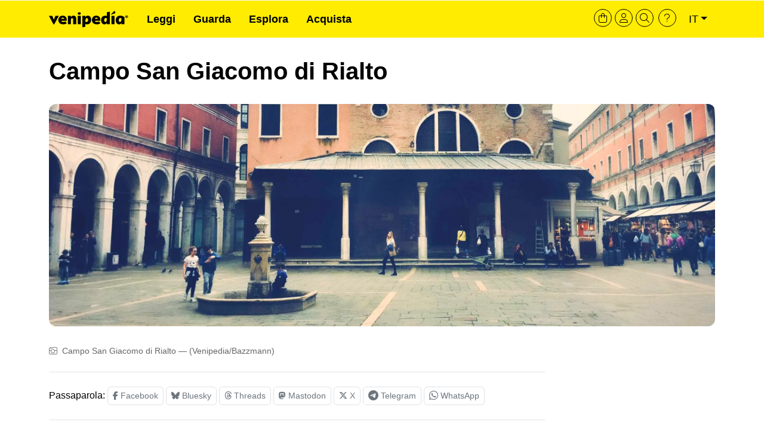

--- FILE ---
content_type: text/html; charset=UTF-8
request_url: https://venipedia.it/it/enciclopedia/campo-san-giacomo-di-rialto
body_size: 9287
content:
<!DOCTYPE html>
<html lang="it" dir="ltr" prefix="og: https://ogp.me/ns#">
  <head>
    <meta charset="utf-8" />
<script type="module">import BugsnagPerformance from '//d2wy8f7a9ursnm.cloudfront.net/v1/bugsnag-performance.min.js';
BugsnagPerformance.start({ apiKey: '7575de755fc70263d78584586ca66eac' });</script>
<meta name="description" content="Per anni fu il luogo frenetico e movimentato dove avvenivano gli scambi commerciali e le letture istituzionali. Qui si trova il Gobbo di Rialto, una scala in marmo utilizzata per la lettura di bandi, proclamazioni, ordinanze e condanne della Serenissima." />
<link rel="canonical" href="https://venipedia.it/it/enciclopedia/campo-san-giacomo-di-rialto" />
<meta name="generator" content="VNP" />
<meta name="rating" content="General" />
<meta property="og:site_name" content="Venipedia" />
<meta property="og:type" content="article" />
<meta property="og:url" content="https://venipedia.it/it/enciclopedia/campo-san-giacomo-di-rialto" />
<meta property="og:title" content="Campo San Giacomo di Rialto" />
<meta property="og:description" content="Per anni fu il luogo frenetico e movimentato dove avvenivano gli scambi commerciali e le letture istituzionali. Qui si trova il Gobbo di Rialto, una scala in marmo utilizzata per la lettura di bandi, proclamazioni, ordinanze e condanne della Serenissima." />
<meta property="og:image" content="https://venipedia.it/sites/default/files/styles/immagine_contestuale_retina/public/repository_immagini/campi/2020/testata/campo-san-giacometto_0.jpg?h=8e3006ae&amp;itok=CJlCxSjJ" />
<meta property="og:image:url" content="https://venipedia.it/sites/default/files/styles/immagine_contestuale_retina/public/repository_immagini/campi/2020/testata/campo-san-giacometto_0.jpg?h=8e3006ae&amp;itok=CJlCxSjJ" />
<meta property="og:image:width" content="2400" />
<meta property="og:image:height" content="800" />
<meta property="article:publisher" content="https://fb.me/venipedia" />
<meta property="article:section" content="Encyclopedia / Piazze e campi" />
<meta property="article:published_time" content="2012-06-01T13:53:43+0200" />
<meta property="article:modified_time" content="2025-06-13T10:52:42+0200" />
<meta name="dcterms.title" content="Campo San Giacomo di Rialto" />
<meta name="dcterms.creator" content="Venipedia" />
<meta name="dcterms.description" content="Per anni fu il luogo frenetico e movimentato dove avvenivano gli scambi commerciali e le letture istituzionali. Qui si trova il Gobbo di Rialto, una scala in marmo utilizzata per la lettura di bandi, proclamazioni, ordinanze e condanne della Serenissima." />
<meta name="dcterms.publisher" content="Venipedia" />
<meta name="twitter:card" content="summary_large_image" />
<meta name="twitter:site" content="@venipedia" />
<meta name="twitter:title" content="Campo San Giacomo di Rialto | Venipedia®" />
<meta name="twitter:description" content="Per anni fu il luogo frenetico e movimentato dove avvenivano gli scambi commerciali e le letture istituzionali. Qui si trova il Gobbo di Rialto, una scala in marmo utilizzata per la lettura di bandi, proclamazioni, ordinanze e condanne della Serenissima." />
<meta name="twitter:creator" content="@venipedia" />
<meta name="twitter:image" content="https://venipedia.it/sites/default/files/styles/immagine_contestuale_retina/public/repository_immagini/campi/2020/testata/campo-san-giacometto_0.jpg?h=8e3006ae&amp;itok=CJlCxSjJ" />
<link rel="alternate" hreflang="x-default" href="https://venipedia.it/en/encyclopedia/campo-san-giacomo-di-rialto" />
<meta name="theme-color" content="#ffed00" />
<meta name="MobileOptimized" content="width" />
<meta name="HandheldFriendly" content="true" />
<meta name="viewport" content="width=device-width, initial-scale=1, shrink-to-fit=no" />
<script type="application/ld+json">{"@context":"https://schema.org","@graph":[{"@type":"Article","@id":"https://venipedia.it/it/enciclopedia/campo-san-giacomo-di-rialto#main-wrapper","headline":"Campo San Giacomo di Rialto","name":"Campo San Giacomo di Rialto","description":"Per anni fu il luogo frenetico e movimentato dove avvenivano gli scambi commerciali e le letture istituzionali. Qui si trova il Gobbo di Rialto, una scala in marmo utilizzata per la lettura di bandi, proclamazioni, ordinanze e condanne della Serenissima.","about":"Piazze e campi","image":{"@type":"ImageObject","representativeOfPage":"True","url":"https://venipedia.it/sites/default/files/styles/immagine_contestuale_retina/public/repository_immagini/campi/2020/testata/campo-san-giacometto_0.jpg?h=8e3006ae&amp;itok=CJlCxSjJ","width":"2400","height":"800"},"datePublished":"2012-06-01T13:53:43+0200","dateModified":"2025-06-13T10:52:42+0200","hasPart":{"@type":"WebPageElement","isAccessibleForFree":false,"cssSelector":".vnp-paywall-content","name":"Campo San Giacomo di Rialto","url":"https://venipedia.it/it/enciclopedia/campo-san-giacomo-di-rialto","datePublished":"2012-06-01T13:53:43+0200"},"author":{"@type":"Organization","@id":"https://venipedia.it","name":"Venipedia","url":"https://venipedia.it","sameAs":["https://fb.me/venipedia","https://twitter.com/venipedia","https://instagram.com/venipedia","https://mastodon.uno/@venipedia","https://bsky.app/profile/venipedia.it","https://www.threads.net/@venipedia"]},"publisher":{"@type":"Organization","@id":"https://venipedia.it","name":"Venipedia","url":"https://venipedia.it","sameAs":["https://fb.me/venipedia","https://twitter.com/venipedia","https://instagram.com/venipedia","https://mastodon.uno/@venipedia","https://bsky.app/profile/venipedia.it","https://www.threads.net/@venipedia"]},"mainEntityOfPage":"https://venipedia.it/it/enciclopedia/campo-san-giacomo-di-rialto"},{"@type":"WebPage","@id":"https://venipedia.it/it/enciclopedia/campo-san-giacomo-di-rialto","breadcrumb":{"@type":"BreadcrumbList","itemListElement":[{"@type":"ListItem","position":1,"name":"Home","item":"https://venipedia.it/it"}]},"publisher":{"@type":"Organization","@id":"https://venipedia.it","name":"Venipedia","url":"https://venipedia.it","sameAs":["https://fb.me/venipedia","https://twitter.com/venipedia","https://instagram.com/venipedia","https://mastodon.uno/@venipedia","https://bsky.app/profile/venipedia.it","https://www.threads.net/@venipedia"]}},{"@type":"WebSite","@id":"https://venipedia.it","name":"Venipedia","url":"https://venipedia.it","potentialAction":{"@type":"SearchAction","target":{"@type":"EntryPoint","urlTemplate":"https://venipedia.it/it/cerca?q={search_term_string}","inLanguage":"it"},"query-input":"required name=search_term_string"},"publisher":{"@type":"Organization","@id":"https://venipedia.it","name":"Venipedia","url":"https://venipedia.it","sameAs":["https://fb.me/venipedia","https://twitter.com/venipedia","https://instagram.com/venipedia","https://mastodon.uno/@venipedia","https://bsky.app/profile/venipedia.it","https://www.threads.net/@venipedia"]},"inLanguage":"it","mainEntity":{"@type":"WebPage","@id":"https://venipedia.it/it/enciclopedia/campo-san-giacomo-di-rialto#main-wrapper"}}]}</script>
<meta http-equiv="x-ua-compatible" content="ie=edge" />
<link rel="icon" href="/sites/default/files/Logo%20-%20V%20-%20Profilo%20Social%20-%201200px.png" type="image/png" />
<link rel="alternate" hreflang="en" href="https://venipedia.it/en/encyclopedia/campo-san-giacomo-di-rialto" />
<link rel="alternate" hreflang="it" href="https://venipedia.it/it/enciclopedia/campo-san-giacomo-di-rialto" />

    <title>Campo San Giacomo di Rialto | Venipedia®</title>
    <link rel="preconnect" href="https://mercante.venipedia.it" crossorigin>
    <link rel="preconnect" href="https://api.tiles.mapbox.com" crossorigin>
    <link rel="dns-prefetch" href="https://cdn.jsdelivr.net">
    <link rel="dns-prefetch" href="https://cdnjs.cloudflare.com">
    <link rel="dns-prefetch" href="https://cdn.plyr.io">
    <link rel="dns-prefetch" href="https://d2wy8f7a9ursnm.cloudfront.net">
    <link rel="stylesheet" media="all" href="/sites/default/files/css/css_4XDUA3f54hkSbeL5_mbshBfV1skm_0_HlXUqdU34M6Y.css?delta=0&amp;language=it&amp;theme=venipedia_d8&amp;include=eJxlzkEOwjAMRNELhWbLbSK7HgWjJI7itKW3R2KDKJvZPI302Wz6HNQT0xhqMRdjKjefZ9GWA1-9wp0yPB0Pnfj3ZoKw2kCUsXUqCz3pFfz0iRqZHGFH0w5RSnKP3_8q7ZcuJbvi8PjZpZpsBW-EzUnU" />
<link rel="stylesheet" media="all" href="/sites/default/files/css/css_4c4O5emfjZSKOrfAAoGegAMzk3UI5r7mf0IAmsgzaQY.css?delta=1&amp;language=it&amp;theme=venipedia_d8&amp;include=eJxlzkEOwjAMRNELhWbLbSK7HgWjJI7itKW3R2KDKJvZPI302Wz6HNQT0xhqMRdjKjefZ9GWA1-9wp0yPB0Pnfj3ZoKw2kCUsXUqCz3pFfz0iRqZHGFH0w5RSnKP3_8q7ZcuJbvi8PjZpZpsBW-EzUnU" />
<link rel="stylesheet" media="all" href="//cdn.jsdelivr.net/npm/bootstrap@5.2.0/dist/css/bootstrap.min.css" />
<link rel="stylesheet" media="all" href="/sites/default/files/css/css_goUQXYTamfLhZzoKtYsux6qj2oBIpGohWzWr13dJeO8.css?delta=3&amp;language=it&amp;theme=venipedia_d8&amp;include=eJxlzkEOwjAMRNELhWbLbSK7HgWjJI7itKW3R2KDKJvZPI302Wz6HNQT0xhqMRdjKjefZ9GWA1-9wp0yPB0Pnfj3ZoKw2kCUsXUqCz3pFfz0iRqZHGFH0w5RSnKP3_8q7ZcuJbvi8PjZpZpsBW-EzUnU" />
<link rel="stylesheet" media="print" href="/sites/default/files/css/css_LAPqtZYkAStxVg1En2fAXXpbhoP_E8E8iyf--Lpb9yc.css?delta=4&amp;language=it&amp;theme=venipedia_d8&amp;include=eJxlzkEOwjAMRNELhWbLbSK7HgWjJI7itKW3R2KDKJvZPI302Wz6HNQT0xhqMRdjKjefZ9GWA1-9wp0yPB0Pnfj3ZoKw2kCUsXUqCz3pFfz0iRqZHGFH0w5RSnKP3_8q7ZcuJbvi8PjZpZpsBW-EzUnU" />

    <script src="https://cdnjs.cloudflare.com/ajax/libs/openseadragon/4.1.0/openseadragon.min.js"></script>

  </head>
  <body class="layout-one-sidebar layout-sidebar-second page-node-2425 user-role-anonymous path-node node--type-enciclopedia">
    <a href="#main-content" class="visually-hidden focusable skip-link">
      Salta al contenuto principale
    </a>
    
      <div class="dialog-off-canvas-main-canvas" data-off-canvas-main-canvas>
    
<div id="page-wrapper">
  <div id="page">
    <header id="header" class="header" role="banner" aria-label="Site header">
                                <nav class="navbar navbar-expand-lg" id="navbar-main">
                        <div class="container">
                                  <a id="logo-desktop" href="/it" title="Home" rel="home" class="navbar-brand d-none d-md-block">
      <img loading="lazy" src="/themes/custom/venipedia_d8/img/std/vnp-logo-2021-black.svg" alt="Home" class="img-fluid d-inline-block align-top" width="133" height="30"/>


            
    </a>
    <a id="logo-mobile" href="/it" title="Home" rel="home" class="navbar-brand d-block d-md-none">
    <img loading="lazy" src="/themes/custom/venipedia_d8/img/std/vnp-logo-compresso-2025.svg" alt="Home" class="img-fluid d-inline-block align-top" width="40" height="40"/>

    </a>
    

                            <ul id="header-tools-mobile" class="justify-content-end links-inline nav list-unstyled navbar-toggler collapsed">
                <li>
                  <a class="venipedia-cart-btn header-tools" href="https://mercante.venipedia.it/cart" title="Vai al carrello">
                    <i class="fal fa-shopping-bag fa-sm"></i>
                  </a>
                </li>
                <li>
                  <a class="venipedia-login-user-access header-tools" href="https://mercante.venipedia.it/my-account" title="La tua area personale">
                    <i class="fal fa-user fa-sm"></i>
                  </a>
                </li>
                <li>
                  <a class="venipedia-search-btn header-tools" href="/it/cerca" title="Cerca">
                    <i class="fal fa-search fa-sm"></i>
                  </a>
                </li>
                <li>
                  <a class="venipedia-faq-btn header-tools" href="https://venipedia.it/it/aiuto" title="Hai bisogno di aiuto?">
                    <i class="fal fa-question fa-sm"></i>
                  </a>
                </li>
              </ul>
                <button class="navbar-toggler collapsed" type="button" data-bs-toggle="offcanvas" data-bs-target="#vnpMenuMobile" aria-controls="vnpMenuMobile" aria-expanded="false" aria-label="Toggle navigation">
                  <i class="fa fa-bars"></i>
                </button>
                <div class="navbar-collapse justify-content-between" id="CollapsingNavbar">
                    <nav role="navigation" aria-labelledby="block-venipedia-d8-menuprincipalev2-menu" id="block-venipedia-d8-menuprincipalev2" class="d-none d-lg-block block block-menu navigation menu--menu-menu-principale-v2">
            
  <h2 class="visually-hidden" id="block-venipedia-d8-menuprincipalev2-menu">Menu principale V2</h2>
  

        
				<ul class="clearfix nav">

      
              <li class="nav-item">
        <a class="nav-link" href="/it/leggi">Leggi</a>
      </li>
    
      
              <li class="nav-item">
        <a class="nav-link" href="/it/guarda">Guarda</a>
      </li>
    
      
              <li class="nav-item">
        <a class="nav-link" href="/it/esplora">Esplora</a>
      </li>
    
      
              <li class="nav-item">
        <a class="nav-link" href="https://mercante.venipedia.it/">Acquista</a>
      </li>
    
  </ul>



  </nav>


                                      <div class="form-inline navbar-form">
                        <section class="row region region-header-form">
    <div class="language-switcher-language-url d-none d-lg-block block block-language block-language-blocklanguage-interface" id="block-venipedia-d8-selettorelingua" role="navigation">
  
    
        
<nav id="venipedia-header-toolbar">
  <ul  class="links nav links-inline">
    <li>
      <a class="venipedia-cart-btn header-tools" href="https://mercante.venipedia.it/cart" title="Vai al carrello">
        <i class="fal fa-shopping-bag fa-lg"></i>
      </a>
    </li>
    <li>
      <a class="venipedia-account-btn header-tools" href="https://mercante.venipedia.it/my-account" title="La tua area personale">
        <i class="fal fa-user fa-lg"></i>
      </a>
    </li>
    <li>
      <a class="venipedia-search-btn header-tools" href="/it/cerca" title="Cerca">
        <i class="fal fa-search fa-lg"></i>
      </a>
    </li>
    <li>
      <a class="venipedia-help-btn header-tools" href="/it/aiuto" title="Hai bisogno di aiuto?">
        <i class="fal fa-question fa-lg"></i>
      </a>
    </li>
          <li id="venipedia-lang-dropdown" class="dropdown">
          <span id="lingua-it" class="d-none"></span>
          <a class="btn dropdown-toggle" href="#" type="button" id="dropdownlingua" data-bs-toggle="dropdown" aria-expanded="false">it</a>
          <ul class="dropdown-menu" aria-labelledby="dropdownlingua"><li><a href="/en/encyclopedia/campo-san-giacomo-di-rialto" class="language-link" hreflang="en" data-drupal-link-system-path="node/2425">English</a></li><li><a href="/it/enciclopedia/campo-san-giacomo-di-rialto" class="language-link is-active" hreflang="it" data-drupal-link-system-path="node/2425" aria-current="page">Italiano</a></li></ul>
      </li>
        </ul>
</nav>

  </div>

  </section>

                    </div>
                                  </div>
                                                    </div>
                      </nav>
                  </header>
          <div class="highlighted">
        <aside class="container section clearfix" role="complementary">
            <div data-drupal-messages-fallback class="hidden"></div>


        </aside>
      </div>
            <div id="main-wrapper" class="layout-main-wrapper clearfix">
                    <div id="breadcrumb-container" class="container">
            <section class="row py-3 region region-breadcrumb">
    <div id="block-venipedia-d8-page-title" class="col block block-core block-page-title-block">
  
    
        

      <h1 class="title"> <span class="gdpr-excluded field field--name-title field--type-string field--label-hidden">Campo San Giacomo di Rialto</span>
</h1>
  




  </div>

  </section>

        </div>
                        <div id="content-opener" class="page-image-header container">
              <section class="region region-precontent">
    <div id="block-venipedia-d8-immaginemedia" class="block block-ctools-block block-entity-fieldnodefield-image-media">
  
    
        
      <div>
  
  
            <div class="gdpr-excluded field field--name-field-media-image field--type-image field--label-hidden field__item">    <picture>
                  <source srcset="/sites/default/files/styles/immagine_contestuale_retina/public/repository_immagini/campi/2020/testata/campo-san-giacometto_0.webp?h=8e3006ae&amp;itok=CJlCxSjJ 2x" media="all and (min-width: 992px)" type="image/webp" width="2400" height="800"/>
              <source srcset="/sites/default/files/styles/copertina_md/public/repository_immagini/campi/2020/testata/campo-san-giacometto_0.webp?h=8e3006ae&amp;itok=cRfEW2OF 1x" media="all and (max-width: 767px)" type="image/webp" width="1200" height="480"/>
              <source srcset="/sites/default/files/styles/copertina_md/public/repository_immagini/campi/2020/testata/campo-san-giacometto_0.webp?h=8e3006ae&amp;itok=cRfEW2OF 1x, /sites/default/files/styles/copertina_sm/public/repository_immagini/campi/2020/testata/campo-san-giacometto_0.webp?h=8e3006ae&amp;itok=0D5o_Msw 2x" media="all and (max-width: 576px)" type="image/webp" width="1200" height="480"/>
              <source srcset="/sites/default/files/styles/immagine_contestuale_retina/public/repository_immagini/campi/2020/testata/campo-san-giacometto_0.jpg?h=8e3006ae&amp;itok=CJlCxSjJ 2x" media="all and (min-width: 992px)" type="image/jpeg" width="2400" height="800"/>
              <source srcset="/sites/default/files/styles/copertina_md/public/repository_immagini/campi/2020/testata/campo-san-giacometto_0.jpg?h=8e3006ae&amp;itok=cRfEW2OF 1x" media="all and (max-width: 767px)" type="image/jpeg" width="1200" height="480"/>
              <source srcset="/sites/default/files/styles/copertina_md/public/repository_immagini/campi/2020/testata/campo-san-giacometto_0.jpg?h=8e3006ae&amp;itok=cRfEW2OF 1x, /sites/default/files/styles/copertina_sm/public/repository_immagini/campi/2020/testata/campo-san-giacometto_0.jpg?h=8e3006ae&amp;itok=0D5o_Msw 2x" media="all and (max-width: 576px)" type="image/jpeg" width="1200" height="480"/>
                  <img loading="eager" width="2400" height="800" src="/sites/default/files/styles/immagine_contestuale_retina/public/repository_immagini/campi/2020/testata/campo-san-giacometto_0.jpg?h=8e3006ae&amp;itok=CJlCxSjJ" alt="Campo San Giacomo di Rialto — (Venipedia/Bazzmann)" />

  </picture>

</div>
      
</div>

  
  </div>

  </section>

          </div>
        
        <div id="main" class="container">
          <div class="row row-offcanvas row-offcanvas-left clearfix">
              <main class="main-content col" id="content" role="main">
                <section class="section">
                  <a href="#main-content" id="main-content" tabindex="-1"></a>
                                      <div id="vnpMenuMobile" class="offcanvas offcanvas-start align-items-end offcanvas-mobile">
                      <div class="offcanvas-header container g-0 justify-content-end">
                        <button type="button" class="btn-close text-reset" data-bs-dismiss="offcanvas" aria-label="Close">
                          <i class="fa-solid fa-xmark"></i>
                        </button>
                      </div>
                      <div class="offcanvas-body container">
                                                  <p><a class="text-decoration-none" title="Accedi — o — registrati" href="https://mercante.venipedia.it/my-account"><i class="fa fa-user me-2"></i>Accedi — o — registrati</a></p>
                                                                            <section class="region region-top-header">
    <nav role="navigation" aria-labelledby="block-venipedia-d8-selezionelinguamobile-menu" id="block-venipedia-d8-selezionelinguamobile" class="border-top border-bottom p-4 block block-menu navigation menu--selezione-lingua---mobile">
            
  <h2 class="visually-hidden" id="block-venipedia-d8-selezionelinguamobile-menu">Selezione lingua – mobile</h2>
  

        
        <ul class="clearfix vertical-menu mb-0 list-unstyled">
                <li class="nav-item English">
                          <a href="/en/encyclopedia/campo-san-giacomo-di-rialto" class="language-link nav-link nav-link--en-encyclopedia-campo-san-giacomo-di-rialto" hreflang="en" data-drupal-link-system-path="node/2425">English</a>
              </li>
                <li class="nav-item Italiano">
                          <a href="/it/enciclopedia/campo-san-giacomo-di-rialto" class="language-link nav-link nav-link--it-enciclopedia-campo-san-giacomo-di-rialto is-active" hreflang="it" data-drupal-link-system-path="node/2425" aria-current="page">Italiano</a>
              </li>
        </ul>
  


  </nav>
<nav role="navigation" aria-labelledby="block-venipedia-d8-menumobile-menu" id="block-venipedia-d8-menumobile" class="p-4 block block-menu navigation menu--menu-menu-principale-v2">
            
  <h2 class="visually-hidden" id="block-venipedia-d8-menumobile-menu">Menu principale V2 - Mobile</h2>
  

        
        <ul class="clearfix vertical-menu mb-0 list-unstyled">
                <li class="nav-item Leggi">
                          <a href="/it/leggi" class="nav-link nav-link--it-leggi" data-drupal-link-system-path="node/11844">Leggi</a>
              </li>
                <li class="nav-item Guarda">
                          <a href="/it/guarda" class="nav-link nav-link--it-guarda" data-drupal-link-system-path="node/11845">Guarda</a>
              </li>
                <li class="nav-item Esplora">
                          <a href="/it/esplora" class="nav-link nav-link--it-esplora" data-drupal-link-system-path="node/11846">Esplora</a>
              </li>
                <li class="nav-item Acquista">
                          <a href="https://mercante.venipedia.it/" class="nav-link nav-link-https--mercantevenipediait-">Acquista</a>
              </li>
        </ul>
  


  </nav>

  </section>

                                              </div>
                    </div>
                                      <div id="block-venipedia-d8-creditiimmaginecopertina" class="field-block mt-3 mb-3 pb-0 block block-ctools-block block-entity-fieldnodefield-crediti-immagine-copertina">
  
    
        
            <div class="gdpr-excluded field field--name-field-crediti-immagine-copertina field--type-string field--label-hidden field__item"><i class="fa-regular fa-camera-retro me-2"></i>Campo San Giacomo di Rialto — (Venipedia/Bazzmann)</div>
      
  </div>
<div id="venipedia-social-node-share" class="block block-bz-custom-venipedia block-venipedia-soacialsahre-block">
  
    
        <section id="venipedia-social-node-share" class="block vnp-social-share-block my-4 py-4 border-top border-bottom">
        <p class="mb-0"><span class="venipedia-social-node-share-label">Passaparola:</span>
        <span class="venipedia-social-node-share-buttons">
          <a rel="popup standard 600 400" target="_blank" class="btn btn-default btn-sm text-secondary text-decoration-none border rounded" href="https://facebook.com/sharer/sharer.php?u=https://venipedia.it/it/enciclopedia/campo-san-giacomo-di-rialto&amp;t=Campo San Giacomo di Rialto" data-toggle="tooltip" data-placement="top" title="Condividi su Facebook"><i class="fab fa-facebook-f"></i> <span class="social-text-name">Facebook</span></a>
          <a rel="popup standard 600 400" target="_blank" class="btn btn-default btn-sm text-secondary text-decoration-none border rounded" href="https://bsky.app/intent/compose?text=Campo San Giacomo di Rialto → https://venipedia.it/it/enciclopedia/campo-san-giacomo-di-rialto" data-toggle="tooltip" data-placement="top" title="Condividi su Bluesky"><i class="fab fa-bluesky"></i> <span class="social-text-name">Bluesky</span></a>
          <a rel="popup standard 600 400" target="_blank" class="btn btn-default btn-sm text-secondary text-decoration-none border rounded" href="https://threads.net/intent/post?text=Campo San Giacomo di Rialto → https://venipedia.it/it/enciclopedia/campo-san-giacomo-di-rialto" data-toggle="tooltip" data-placement="top" title="Condividi su Threads"><i class="fab fa-threads"></i> <span class="social-text-name">Threads</span></a>
          <a rel="popup standard 600 400" target="_blank" class="btn btn-default btn-sm text-secondary text-decoration-none border rounded" href="https://mastodon.social/share?text=Campo San Giacomo di Rialto → https://venipedia.it/it/enciclopedia/campo-san-giacomo-di-rialto" data-toggle="tooltip" data-placement="top" title="Condividi su Mastodon"><i class="fab fa-mastodon"></i> <span class="social-text-name">Mastodon</span></a>
          <a rel="popup standard 600 400" target="_blank" class="btn btn-default btn-sm text-secondary text-decoration-none border rounded" href="https://twitter.com/share?url=https://venipedia.it/it/enciclopedia/campo-san-giacomo-di-rialto&amp;text=Campo San Giacomo di Rialto" data-toggle="tooltip" data-placement="top" title="Condividi su X"><i class="fab fa-x-twitter"></i> <span class="social-text-name">X</span></a>
          <a rel="popup standard 600 400" target="_blank" class="btn btn-default btn-sm text-secondary text-decoration-none border rounded" href="https://telegram.me/share/url?text=Campo San Giacomo di Rialto&amp;url=https://venipedia.it/it/enciclopedia/campo-san-giacomo-di-rialto" data-toggle="tooltip" data-placement="top" title="Condividi su Telegram"><i class="fab fa-telegram fa-lg"></i> <span class="social-text-name">Telegram</span></a>
          <a rel="popup standard 600 400" target="_blank" class="btn btn-default btn-sm text-secondary text-decoration-none border rounded" href="https://wa.me/?text=Campo San Giacomo di Rialto https://venipedia.it/it/enciclopedia/campo-san-giacomo-di-rialto" data-toggle="tooltip" data-placement="top" title="Condividi su WhatsApp"><i class="fab fa-whatsapp fa-lg"></i> <span class="social-text-name">WhatsApp</span></a>
        </span>
        </p>
      </section>
  </div>
<div class="views-element-container d-block d-sm-none block block-views block-views-blockbanner-promo-e-vari-vnp-banner-read-mobile" id="venipedia-d8-vnp-banner-read-mobile">
  
    
        <div><div class="view view-banner-promo-e-vari view-id-banner_promo_e_vari view-display-id-vnp_banner_read_mobile js-view-dom-id-14d6f31442e35a06af6b97cf11989a6f1488816a88dec40b6e559c28e9807ac4">
  
    
      
  
          </div>
</div>

  </div>
<div id="block-venipedia-d8-body" class="body-summary block block-ctools-block block-entity-fieldnodebody">
  
    
        
            <div class="gdpr-excluded clearfix text-formatted field field--name-body field--type-text-with-summary field--label-hidden field__item"><p>Per anni fu il luogo frenetico e movimentato dove avvenivano gli scambi commerciali e le letture istituzionali. Qui si trova il <em>Gobbo di Rialto</em>, una scala in marmo utilizzata per la lettura di bandi, proclamazioni, ordinanze e condanne della Serenissima. </p></div>
      
  </div>
<div id="block-venipedia-d8-contenutodellapaginaprincipale--2" class="block block-system block-system-main-block">
  
    
        

<article data-history-node-id="2425" class="node node--type-enciclopedia node--view-mode-full clearfix">
  <header>
    
                  
      </header>
  <div class="node__content clearfix">
              <div id="vnp-paywall-preview">
                            <p>Il campo San Giacomo era la zona del Mercato di Rialto dedicata alle trattative di scambio ed era nota per esser una delle zone del mercato più caotiche ed il centro del mercato stesso.<br />
<br />
Il primo documento che cita il mercato è la “Cronaca” di Giovanni Diacono in cui viene riportata la triste soppressione del corpo del Doge Pietro Candiano IV presso il macello di Rialto nel 976.<br />
<br />
Il campo presenta lungo il perimetro un porticato, chiamato Sottoportego del Bancogiro, creato per collegare le varie botteghe, depositi e uffici che sorgevano nella zona e per far circolar</p>
              </div>
      <div id="vnp-paywall-content" class="vnp-paywall-content d-none" data-nosnippet>Questo contenuto è protetto da paywall e richiede un abbonamento o una registrazione.</div>

      <!-- / VNP Paywall Preview -->
      <!-- VNP Paywall CTA -->
      <div id="vnp-paywall-cta" data-nosnippet>
        <p id="vnp-paywall-cta-access-link">Hai già un abbonamento attivo? <a href="/user/login?destination=node/2425">Accedi →</a></p>
        <p id="vnp-paywall-cta-continue-reading">Continua a leggere:</p>
      <div id="vnp-paywall-cta-box">
                <p id="vnp-paywall-cta-box-price"><strong>7,99€ al mese</strong>, oppure <strong>59€ l'anno</strong></p>
        <p id="vnp-paywall-cta-box-disclaimer-quick"><strong>Zero rumore. Pura scoperta. Massima privacy.</strong><br/>Puoi disdire quando vuoi.</p>
        <p id="vnp-paywall-cta-box-subscription-button"><a href="https://mercante.venipedia.it/shop/abbonamenti/abbonati-a-venipedia/">Vivi l'esperienza completa</a></p>
      </div>
      <div id="vnp-paywall-cta-box-7days">
        <p id="vnp-paywall-or">oppure</p>
        <p id="vnp-paywall-cta-box-subscription-7days-button"><a href="https://mercante.venipedia.it/shop/abbonamenti/accesso-a-venipedia-7-giorni/">Accesso 7 giorni a 1,99€</a></p>
      </div>
    </div>
          </div>
</article>

  </div>
<div class="views-element-container py-4 block block-views block-views-blockcontent-leggi-related-random" id="block-venipedia-d8-views-block-content-leggi-related-random">
  
    
        <div><div class="section-view section-view-read views-read-random view view-content view-id-content view-display-id-leggi_related_random js-view-dom-id-88a5e2fff4b0fa51a851e485213b97b54fea75e0794bdba35e0a1fc716d3af57">
  
    
      <div class="view-header">
      <h3 class="block-title-deco text-uppercase mb-3">Leggi anche</h3>
    </div>
      
      <div class="view-content">
      <div id="views-bootstrap-content-leggi-related-random"  class="grid views-view-grid row">
          <div class="mb-3 colored-grid col-12 col-sm-6 col-md-3 col-lg-3 col-xl-3 col-xxl-3"><div class="views-field views-field-title"><span class="field-content"><a href="https://venipedia.it/it/enciclopedia/teatro-santi-giovanni-e-paolo"><div>
  
  
            <div class="gdpr-excluded field field--name-field-media-image field--type-image field--label-hidden field__item">    <picture>
                  <source srcset="/sites/default/files/styles/grid_contextual_retina/public/repository_immagini/enciclopedia/2020/principale/santi-giovanni-e-paolo.webp?h=7acbc861&amp;itok=IKgxWmDw 1x" type="image/webp" width="1200" height="400" />
              <source srcset="/sites/default/files/styles/grid_contextual_retina/public/repository_immagini/enciclopedia/2020/principale/santi-giovanni-e-paolo.jpg?h=7acbc861&amp;itok=IKgxWmDw 1x" type="image/jpeg" width="1200" height="400" />
                  <img loading="lazy" srcset="/sites/default/files/styles/grid_contextual_retina/public/repository_immagini/enciclopedia/2020/principale/santi-giovanni-e-paolo.jpg?h=7acbc861&amp;itok=IKgxWmDw 1x" width="1200" height="400" src="/sites/default/files/styles/grid_contextual_retina/public/repository_immagini/enciclopedia/2020/principale/santi-giovanni-e-paolo.jpg?h=7acbc861&amp;itok=IKgxWmDw" alt="Progetto del Teatro Santi Giovanni e Paolo, Carlo Fontana, 1654" title="Progetto del Teatro Santi Giovanni e Paolo, Carlo Fontana, 1654" />

  </picture>

</div>
      
</div>
</a>
<h3 class="grid-node-title p-3"><a href="/it/enciclopedia/teatro-santi-giovanni-e-paolo" hreflang="it">Teatro Santi Giovanni e Paolo</a></h3></span></div></div>
          <div class="mb-3 colored-grid col-12 col-sm-6 col-md-3 col-lg-3 col-xl-3 col-xxl-3"><div class="views-field views-field-title"><span class="field-content"><a href="https://venipedia.it/it/enciclopedia/esser-perso-par-el-caligo"><div>
  
  
            <div class="gdpr-excluded field field--name-field-media-image field--type-image field--label-hidden field__item">    <picture>
                  <source srcset="/sites/default/files/styles/grid_contextual_retina/public/repository_immagini/pagine_base/2017/testata/detti-veneziani-testata-1200x400.webp?h=7acbc861&amp;itok=mK-2HOzt 1x" type="image/webp" width="1200" height="400" />
              <source srcset="/sites/default/files/styles/grid_contextual_retina/public/repository_immagini/pagine_base/2017/testata/detti-veneziani-testata-1200x400.jpg?h=7acbc861&amp;itok=mK-2HOzt 1x" type="image/jpeg" width="1200" height="400" />
                  <img loading="lazy" srcset="/sites/default/files/styles/grid_contextual_retina/public/repository_immagini/pagine_base/2017/testata/detti-veneziani-testata-1200x400.jpg?h=7acbc861&amp;itok=mK-2HOzt 1x" width="1200" height="400" src="/sites/default/files/styles/grid_contextual_retina/public/repository_immagini/pagine_base/2017/testata/detti-veneziani-testata-1200x400.jpg?h=7acbc861&amp;itok=mK-2HOzt" alt="Detti e modi di dire veneziani - Incisione raffigurante un&#039;immagine popolare." />

  </picture>

</div>
      
</div>
</a>
<h3 class="grid-node-title p-3"><a href="/it/enciclopedia/esser-perso-par-el-caligo" hreflang="it">Ésser perso par el całìgo.</a></h3></span></div></div>
          <div class="mb-3 colored-grid col-12 col-sm-6 col-md-3 col-lg-3 col-xl-3 col-xxl-3"><div class="views-field views-field-title"><span class="field-content"><a href="https://venipedia.it/it/enciclopedia/chiesa-di-san-giacomo-dallorio"><div>
  
  
            <div class="gdpr-excluded field field--name-field-media-image field--type-image field--label-hidden field__item">    <picture>
                  <source srcset="/sites/default/files/styles/grid_contextual_retina/public/repository_immagini/enciclopedia/2022/principale/san-giacomo-orio-chiesa-1200x400.webp?h=7acbc861&amp;itok=Jg7YGAft 1x" type="image/webp" width="1200" height="400" />
              <source srcset="/sites/default/files/styles/grid_contextual_retina/public/repository_immagini/enciclopedia/2022/principale/san-giacomo-orio-chiesa-1200x400.jpg?h=7acbc861&amp;itok=Jg7YGAft 1x" type="image/jpeg" width="1200" height="400" />
                  <img loading="lazy" srcset="/sites/default/files/styles/grid_contextual_retina/public/repository_immagini/enciclopedia/2022/principale/san-giacomo-orio-chiesa-1200x400.jpg?h=7acbc861&amp;itok=Jg7YGAft 1x" width="1200" height="400" src="/sites/default/files/styles/grid_contextual_retina/public/repository_immagini/enciclopedia/2022/principale/san-giacomo-orio-chiesa-1200x400.jpg?h=7acbc861&amp;itok=Jg7YGAft" alt="La parte alta della Chiesa di San Giacomo dall&#039;Orio" />

  </picture>

</div>
      
</div>
</a>
<h3 class="grid-node-title p-3"><a href="/it/enciclopedia/chiesa-di-san-giacomo-dallorio" hreflang="it">Chiesa di San Giacomo dall&#039;Orio</a></h3></span></div></div>
          <div class="mb-3 colored-grid col-12 col-sm-6 col-md-3 col-lg-3 col-xl-3 col-xxl-3"><div class="views-field views-field-title"><span class="field-content"><a href="https://venipedia.it/it/enciclopedia/festival-internazionale-di-danza-contemporanea"><div>
  
  
            <div class="gdpr-excluded field field--name-field-media-image field--type-image field--label-hidden field__item">    <picture>
                  <source srcset="/sites/default/files/styles/grid_contextual_retina/public/repository_immagini/eventi_ciclici/2020/testata/danza-contemporanea.webp?h=8e3006ae&amp;itok=SeBUpoUq 1x" type="image/webp" width="1200" height="400" />
              <source srcset="/sites/default/files/styles/grid_contextual_retina/public/repository_immagini/eventi_ciclici/2020/testata/danza-contemporanea.jpg?h=8e3006ae&amp;itok=SeBUpoUq 1x" type="image/jpeg" width="1200" height="400" />
                  <img loading="lazy" srcset="/sites/default/files/styles/grid_contextual_retina/public/repository_immagini/eventi_ciclici/2020/testata/danza-contemporanea.jpg?h=8e3006ae&amp;itok=SeBUpoUq 1x" width="1200" height="400" src="/sites/default/files/styles/grid_contextual_retina/public/repository_immagini/eventi_ciclici/2020/testata/danza-contemporanea.jpg?h=8e3006ae&amp;itok=SeBUpoUq" alt="" />

  </picture>

</div>
      
</div>
</a>
<h3 class="grid-node-title p-3"><a href="/it/enciclopedia/festival-internazionale-di-danza-contemporanea" hreflang="it">Festival Internazionale di Danza Contemporanea</a></h3></span></div></div>
    </div>

    </div>
  
          </div>
</div>

  </div>


                </section>
              </main>
                                      <div class="sidebar_second sidebar col-md-3 order-last" id="sidebar_second">
                <aside class="section" role="complementary">
                    

                </aside>
              </div>
                      </div>
        </div>
          </div>


          <div id="pre-footer">
                  <section id="creazione-aggiornamento-nodo" class="container py-4">
            Pubblicato: <strong>Venerdì, 1 Giugno 2012</strong>
          </section>
                      </div>
        <footer class="site-footer">
              <div class="container">
                                <div class="site-footer__bottom">
                <section class="region region-footer-fifth">
    <div id="block-venipedia-d8-disclaimerafondopagina" class="container px-sm-4 py-4 block-content-basic block block-block-content block-block-content55b799e0-c8e0-4bc0-a473-ab4cf87fbf27">
  
    
        
            <div class="clearfix text-formatted field field--name-body field--type-text-with-summary field--label-hidden field__item"><div class="row">
<div class="footer-navigation col-xs-12 col-sm-3 text-left">
	<p class="footer-disclaimer">
	<img loading="lazy" alt="Logo di Venipedia" src="/themes/custom/venipedia_d8/img/std/vnp-logo-2021-grigio.svg" width="100" height="23" /><br/><br/>
	<strong>Per menti curiose.<br/>Genuinamente da Venezia. </strong><br/> Zero rumore. Pura scoperta. Massima privacy.<br/><br/>
©2012-2026 Venipedia
	</p>
</div>
<div id="footer-info" class="footer-navigation col-xs-12 col-sm-3">
<h4>Informazioni generali</h4>
<ul>
	<li><a class="text-decoration-none" href="https://venipedia.it/it/aiuto/e-la-tua-prima-volta-su-venipedia" title="È la tua prima volta qui?">È la tua prima volta qui?</a></li>
	<li><a class="text-decoration-none" href="https://venipedia.it/it/aiuto/contatta-venipedia" title="Contatta Venipedia">Contatta Venipedia</a></li>
	<li><a class="text-decoration-none" href="/it/venipedia-virtuosa" title="Venipedia Virtuosa">Venipedia Virtuosa: il nostro impegno</a></li>
</ul>
</div>
<div id="footer-acquisto" class="footer-navigation col-xs-12 col-sm-3">
	<h4><i class="far fa-shield-check"></i> Acquisto sicuro e protetto con Stripe</h4>
<i class="fab fa-cc-stripe fa-2x"></i>
	<br/><br/>
<ul>
	<li><a class="text-decoration-none" href="https://venipedia.it/it/aiuto/acquisto-sicurezza-e-pagamenti">Acquisto in sicurezza e pagamenti</a></li>
	<li><a class="text-decoration-none" href="https://venipedia.it/it/aiuto/caratteristiche-generali-dei-prodotti">Caratteristiche generali dei prodotti</a></li>
	<li><a class="text-decoration-none" href="https://venipedia.it/it/aiuto/termini-duso-pagamenti-e-rimborsi" title="Termini d'uso, pagamenti e rimborsi">Termini d'uso, pagamenti e rimborsi</a></li>
	<li><a class="text-decoration-none" href="https://venipedia.it/it/aiuto/termini-del-servizio-e-di-vendita">Termini di servizio e vendita</a></li>
	<li><a class="text-decoration-none" href="https://venipedia.it/it/aiuto/privacy-policy" title="Privacy e cookie">Privacy e cookie: informazioni</a></li>
	<li><a class="text-decoration-none" href="https://venipedia.it/it/aiuto/spedizioni-costi-e-tempistiche">Spedizioni</a></li>
	<li><a class="text-decoration-none" href="https://venipedia.it/it/aiuto/diritto-di-recesso">Diritto di recesso</a></li>
	<li><a class="text-decoration-none" href="https://venipedia.it/it/aiuto/come-effettuare-un-reso">Resi</a></li>
</ul>
</div>
<div id="footer-social" class="footer-navigation col-xs-12 col-sm-3">
	<h4>Resta in contatto</h4>
	<ul>
	<li><a  class="text-decoration-none" href="https://fb.me/venipedia" title="Vai alla nostra pagina su Facebook"><i class="fa-brands fa-facebook"></i> Facebook</a></li>
	<li><a  class="text-decoration-none" href="https://twitter.com/venipedia" title="Vai al nostro profilo su X (ex Twitter)"><i class="fa-brands fa-x-twitter"></i> X (ex Twitter)</a></li>
	<li><a  class="text-decoration-none" href="https://instagram.com/venipedia" title="Vai al nostro profilo su Instagram"><i class="fa-brands fa-instagram"></i> Instagram</a></li>
	<li><a  class="text-decoration-none" href="https://mastodon.uno/@venipedia" title="Vai al nostro profilo su Mastodon"><i class="fa-brands fa-mastodon"></i> Mastodon</a></li>
	<li><a  class="text-decoration-none" href="https://bsky.app/profile/venipedia.it" title="Vai al nostro profilo su Bluesky"><i class="fa-brands fa-bluesky"></i> Bluesky</a></li>
	<li><a  class="text-decoration-none" href="https://www.threads.net/@venipedia" title="Vai al nostro profilo su Threads"><i class="fa-brands fa-threads"></i> Threads</a></li>
	</ul>
</div>
</div> </div>
      
  </div>

  </section>

            </div>
                  </div>
          </footer>
  </div>
</div>

  </div>

    
    <script type="application/json" data-drupal-selector="drupal-settings-json">{"path":{"baseUrl":"\/","pathPrefix":"it\/","currentPath":"node\/2425","currentPathIsAdmin":false,"isFront":false,"currentLanguage":"it"},"pluralDelimiter":"\u0003","suppressDeprecationErrors":true,"ajaxPageState":{"libraries":"[base64]","theme":"venipedia_d8","theme_token":null},"ajaxTrustedUrl":[],"bugsnag":{"apiKey":"7575de755fc70263d78584586ca66eac"},"views":{"ajax_path":"\/it\/views\/ajax","ajaxViews":{"views_dom_id:88a5e2fff4b0fa51a851e485213b97b54fea75e0794bdba35e0a1fc716d3af57":{"view_name":"content","view_display_id":"leggi_related_random","view_args":"2425","view_path":"\/node\/2425","view_base_path":null,"view_dom_id":"88a5e2fff4b0fa51a851e485213b97b54fea75e0794bdba35e0a1fc716d3af57","pager_element":0}}},"user":{"uid":0,"permissionsHash":"02547d403906460ca9f2f8e3425794b4b9fd92e88dcdfafe8f3d688038023e35"}}</script>
<script src="/sites/default/files/js/js_1dPqQvnxIUvS3MSAdUoHlzNFIQp-9IcMqO1SKY3GZWM.js?scope=footer&amp;delta=0&amp;language=it&amp;theme=venipedia_d8&amp;include=eJxtjksKwzAMRC-U1tvexoxj4ao4krGU9HP6figBl25m8d7ATFJ1844WE3pnDaVqQj2Y3ytLmdIjprWYoEQWp9LhrBK-7K3n1VyXuJFwo8wI2kiMkDuKyt-G6cyo0c7oNO045lNI-505y6h-jg1uwWtAR-aq1blNG9PVwiePuOD2BLaTXz8"></script>
<script src="https://d2wy8f7a9ursnm.cloudfront.net/v7/bugsnag.min.js"></script>
<script src="/sites/default/files/js/js_KhGJudyMK44yxpURFPO7GuF-LrSIAoZ7Of_Tasn7-EY.js?scope=footer&amp;delta=2&amp;language=it&amp;theme=venipedia_d8&amp;include=eJxtjksKwzAMRC-U1tvexoxj4ao4krGU9HP6figBl25m8d7ATFJ1844WE3pnDaVqQj2Y3ytLmdIjprWYoEQWp9LhrBK-7K3n1VyXuJFwo8wI2kiMkDuKyt-G6cyo0c7oNO045lNI-505y6h-jg1uwWtAR-aq1blNG9PVwiePuOD2BLaTXz8"></script>
<script src="//cdn.jsdelivr.net/npm/bootstrap@5.2.0/dist/js/bootstrap.bundle.min.js"></script>
<script src="/sites/default/files/js/js_6jTHXZk8RA2XtGsxO_8DQJTMRm2Zbu8p8r8eVZwaJK8.js?scope=footer&amp;delta=4&amp;language=it&amp;theme=venipedia_d8&amp;include=eJxtjksKwzAMRC-U1tvexoxj4ao4krGU9HP6figBl25m8d7ATFJ1844WE3pnDaVqQj2Y3ytLmdIjprWYoEQWp9LhrBK-7K3n1VyXuJFwo8wI2kiMkDuKyt-G6cyo0c7oNO045lNI-505y6h-jg1uwWtAR-aq1blNG9PVwiePuOD2BLaTXz8"></script>

  <script defer src="https://static.cloudflareinsights.com/beacon.min.js/vcd15cbe7772f49c399c6a5babf22c1241717689176015" integrity="sha512-ZpsOmlRQV6y907TI0dKBHq9Md29nnaEIPlkf84rnaERnq6zvWvPUqr2ft8M1aS28oN72PdrCzSjY4U6VaAw1EQ==" data-cf-beacon='{"version":"2024.11.0","token":"e72b8ef46f8f42a8be38d023b43d1405","server_timing":{"name":{"cfCacheStatus":true,"cfEdge":true,"cfExtPri":true,"cfL4":true,"cfOrigin":true,"cfSpeedBrain":true},"location_startswith":null}}' crossorigin="anonymous"></script>
</body>
</html>


--- FILE ---
content_type: text/css
request_url: https://venipedia.it/sites/default/files/css/css_goUQXYTamfLhZzoKtYsux6qj2oBIpGohWzWr13dJeO8.css?delta=3&language=it&theme=venipedia_d8&include=eJxlzkEOwjAMRNELhWbLbSK7HgWjJI7itKW3R2KDKJvZPI302Wz6HNQT0xhqMRdjKjefZ9GWA1-9wp0yPB0Pnfj3ZoKw2kCUsXUqCz3pFfz0iRqZHGFH0w5RSnKP3_8q7ZcuJbvi8PjZpZpsBW-EzUnU
body_size: 70863
content:
/* @license GPL-2.0-or-later https://www.drupal.org/licensing/faq */
@font-face{font-display:swap;font-family:'Literata';font-style:normal;font-weight:300;src:url(/themes/custom/venipedia_d8/font/Literata/literata-v35-greek_greek-ext_latin_latin-ext-300.woff2) format('woff2');}@font-face{font-display:swap;font-family:'Literata';font-style:italic;font-weight:300;src:url(/themes/custom/venipedia_d8/font/Literata/literata-v35-greek_greek-ext_latin_latin-ext-300italic.woff2) format('woff2');}@font-face{font-display:swap;font-family:'Literata';font-style:normal;font-weight:400;src:url(/themes/custom/venipedia_d8/font/Literata/literata-v35-greek_greek-ext_latin_latin-ext-regular.woff2) format('woff2');}@font-face{font-display:swap;font-family:'Literata';font-style:italic;font-weight:400;src:url(/themes/custom/venipedia_d8/font/Literata/literata-v35-greek_greek-ext_latin_latin-ext-italic.woff2) format('woff2');}@font-face{font-display:swap;font-family:'Literata';font-style:normal;font-weight:600;src:url(/themes/custom/venipedia_d8/font/Literata/literata-v35-greek_greek-ext_latin_latin-ext-600.woff2) format('woff2');}@font-face{font-display:swap;font-family:'Literata';font-style:italic;font-weight:600;src:url(/themes/custom/venipedia_d8/font/Literata/literata-v35-greek_greek-ext_latin_latin-ext-600italic.woff2) format('woff2');}@font-face{font-display:swap;font-family:'Brockmann';font-style:normal;font-weight:400;src:url(/themes/custom/venipedia_d8/font/Brockmann/brockmann-regular-webfont.woff2) format('woff2'),}@font-face{font-display:swap;font-family:'Brockmann';font-style:bold;font-weight:600;src:url(/themes/custom/venipedia_d8/font/Brockmann/brockmann-bold-webfont.woff2) format('woff2'),}@property --angle{syntax:'<angle>';initial-value:90deg;inherits:true;}@property --gradX{syntax:'<percentage>';initial-value:50%;inherits:true;}@property --gradY{syntax:'<percentage>';initial-value:0%;inherits:true;}:root{--main-serif:"Literata",Georgia,"Times New Roman",Times,serif;--main-sans-serif:"Brockmann",Arial,Helvetica,sans-serif;--light:rgb(255,255,255);--dark:rgb(0,0,0);--dark-light:rgb(30,30,30);--grey-dark:rgb(45,45,45);--grey:rgb(102,102,102);--grey-light:rgb(113,113,113);--grey-lighter:rgb(235,235,235);--grey-245:rgb(245,245,245);--blue:rgb(0,46,121);--cyan:rgb(0,122,255);--cyan-light:rgb(103,176,255);--cyan-dark:rgb(3,69,142);--red:rgb(173,0,0);--red-light:rgb(190,67,67);--red-dark:rgb(115,0,25);--yellow:rgb(250,185,0);--yellow-light:rgb(255,210,80);--vnp-yellow-main:rgb(255,236,0);--vnp-radius-pillow:900px;--d:2500ms;--angle:90deg;--gradX:100%;--gradY:50%;--c1:rgba(58,0,178,1);--c2:rgba(58,0,178,0);}html,body{font-feature-settings:"kern";font-kerning:normal;font-variant-ligatures:common-ligatures;text-rendering:optimizelegibility;}body{background-color:var(--light);font-family:var(--main-sans-serif);font-size:1rem;font-weight:400;color:var(--dark);}h1,h2{font-family:var(--main-sans-serif);font-weight:900;margin:15px 0px 15px 0px;}h2.subtitle.text-secondary{font-family:var(--main-sans-serif);font-size:1.3rem;font-weight:bold;}h3{font-family:var(--main-sans-serif);font-size:1.3rem;font-weight:bold;}h4{font-family:var(--main-sans-serif);font-size:14px;font-weight:bold;}h5{font-family:var(--main-sans-serif);font-size:13px;font-weight:bold;}a{text-underline-offset:0.125em !important;}a,a:visited{color:var(--cyan);font-size:inherit;text-decoration:underline;}body.path-frontpage a,body.path-frontpage a:visited{text-decoration:none;}a:hover,a:focus{text-decoration:underline;}body.not-front a:hover,body.not-front a:focus{text-decoration:underline;}p,div{font-size:1rem;}b,strong{font-weight:bold;}#main-wrapper ul li{list-style:square;}sup{font-size:12px;}cite,q{font-style:italic;}picture,img{filter:saturate(110%);}blockquote{padding:10px 20px;margin:0 0 20px;border-left:5px solid #eee;}strong a,strong a:visited,strong a:hover,strong a:focus{font-weight:inherit !important;}body.path-frontpage .main-container .region{background-color:var(--light);}.region-content .field-type-text-with-summary a,body.section-hystorical-photographic-archive .region-content .field-name-field-body a,body.section-archivio-fotografico-storico .region-content .field-name-field-body a{color:var(--cyan);font-size:inherit;}.region-content .field-type-text-with-summary a:visited,body.section-archivio-fotografico-storico .region-content .field-name-field-body a:visited,body.section-hystorical-photographic-archive .region-content .field-name-field-body a:visited{color:var(--cyan);font-size:inherit;}.region-content .field-type-text-with-summary a:hover,.region-content .field-type-text-with-summary a:focus,body.section-archivio-fotografico-storico .region-content .field-name-field-body a:hover,body.section-archivio-fotografico-storico .region-content .field-name-field-body a:focus,body.section-hystorical-photographic-archive .region-content .field-name-field-body a:hover,body.section-hystorical-photographic-archive .region-content .field-name-field-body a:focus{color:var(--red) !important;font-size:inherit;}.action-links,p:empty,.magic{display:none;}input:focus::placeholder{color:transparent;}.pager.pager--load-more{margin-top:30px;}.pager.pager--load-more ul{margin-top:30px;padding:0;text-align:center;list-style:none!important;}.pager.pager--load-more ul li{list-style:none!important;}.pager.pager--load-more ul li a,.pager.pager--load-more ul li a:visited{display:inline-block;padding:8px 20px;text-decoration:none;border:1px solid;border-radius:99999px;color:var(--dark);}.pager.pager--load-more ul li a:hover,.pager.pager--load-more ul li a:focus{display:inline-block;padding:8px 20px;text-decoration:none;border:1px solid;border-radius:99999px;background:var(--dark);color:var(--light);}a[href^="http:/*"]::after,a[href^="https:/*"]::after{content:"";width:12px;height:12px;margin-left:4px;background-image:url("data:image/svg+xml <svg xmlns='http:/*www.w3.org/2000/svg' width='16' height='16' fill='currentColor' viewBox='0 0 16 16'%3E%3Cpath fill-rule='evenodd' d='M8.636 3.5a.5.5 0 0 0-.5-.5H1.5A1.5 1.5 0 0 0 0 4.5v10A1.5 1.5 0 0 0 1.5 16h10a1.5 1.5 0 0 0 1.5-1.5V7.864a.5.5 0 0 0-1 0V14.5a.5.5 0 0 1-.5.5h-10a.5.5 0 0 1-.5-.5v-10a.5.5 0 0 1 .5-.5h6.636a.5.5 0 0 0 .5-.5z'/%3E%3Cpath fill-rule='evenodd' d='M16 .5a.5.5 0 0 0-.5-.5h-5a.5.5 0 0 0 0 1h3.793L6.146 9.146a.5.5 0 1 0 .708.708L15 1.707V5.5a.5.5 0 0 0 1 0v-5z'/%3E%3C/svg%3E");background-position:center;background-repeat:no-repeat;background-size:contain;display:inline-block;}a[href^="https:/*venipedia.it"]::after,a[href^="https:/*mercante.venipedia.it"]::after,a[href^="https:/*aiuto.venipedia.it"]::after,a[href^="https:/*help.venipedia.it"]::after,a[href^="https:/*editrice.venipedia.it"]::after,a[href^="https:/*status.venipedia.it"]::after,a[href^="https:/*apps.apple.com/it/app/venipediatv/id1054419946"]::after,#venipedia-social-node-share a::after{display:none !important;}.vnp--uifx-border-animate{position:relative;border-radius:12px;border:none;}.vnp--uifx-border-animate::before{content:'';position:absolute;inset:0;border-radius:12px;padding:1px;background:conic-gradient(from var(--angle),var(--c2),var(--c1) 0.1turn,var(--c1) 0.15turn,var(--c2) 0.25turn);-webkit-mask:linear-gradient(#fff 0 0) content-box,linear-gradient(#fff 0 0);mask:linear-gradient(#fff 0 0) content-box,linear-gradient(#fff 0 0);-webkit-mask-composite:xor;mask-composite:exclude;animation:borderRotate var(--d) linear infinite forwards;pointer-events:none;}@keyframes borderRotate{100%{--angle:420deg;}}@keyframes borderRadial{20%{--gradX:100%;--gradY:50%;}40%{--gradX:100%;--gradY:100%;}60%{--gradX:50%;--gradY:100%;}80%{--gradX:0%;--gradY:50%;}100%{--gradX:50%;--gradY:0%;}}.icon::before{display:inline-block;text-rendering:auto;-webkit-font-smoothing:antialiased;}.page-image-header img,.openseadragon-canvas,.paragraph--type--carousel .carousel-inner,.paragraph--type--carousel .carousel-item img,.user-banner,.paragraph--type--immagine picture img,#block-venipedia-d8-contenutodellapaginaprincipale--2 .field--name-field-media-image img{border-radius:12px!important;}.video-embed-field-responsive-video{border-radius:12px;overflow:hidden;z-index:1;position:relative;}.video-embed-field-responsive-video:after{content:'';display:block;padding-bottom:56.25%;}.video-embed-field-responsive-video iframe{position:absolute;top:0;right:0;bottom:0;left:0;width:100%;height:100%;margin:0;}.path-frontpage .page-image-header img{border-radius:0!important;}.field--name-field-crediti-immagine-copertina,.field--name-field-didascalia-immagine,p.img-dida,#field-visiva-provenienza-immagine-credi,.vnp-grey-text,.field--name-field-img-dida p{font-family:var(--main-sans-serif)!important;font-size:.85rem!important;color:var(--grey);}.node--type-flash .field--name-field-crediti-immagine-copertina,.field--name-field-didascalia-immagine{margin:-1rem 0 1.5rem 0;}.field--name-field-didascalia-immagine::before,p.img-dida::before,#field-visiva-provenienza-immagine-credi::before,.field--name-field-img-dida p::before{font:var(--fa-font-light);content:"\f03e";margin-right:8px;}.paragraph--type--video .field--name-field-didascalia-immagine::before{font:var(--fa-font-light);content:"\f008";margin-right:8px;}img.img-responsive,.field--name-field-video .img-responsive,.paragraph--type--immagine picture img,.section-view img.image-style-grid-contextual-retina{width:100%!important;height:auto!important;}#block-venipedia-d8-immaginemedia-2{border:0;}.field--name-field-sdgs,.field--name-field-serie,.field--name-field-sdgs .field__label,.field--name-field-serie .field__label,.field--name-field-sdgs a,.field--name-field-serie a{font-family:var(--main-serif)!important;font-style:italic!important;font-size:1.3rem!important;}.field--name-field-sdgs .field__label,.field--name-field-serie .field__label{font-weight:bold!important;}#main-wrapper ul.contextual-links li{list-style:none;}a.taxonomy-button,a.taxonomy-button .taxonomy-button-text{text-decoration:none !important;font-weight:bold !important;color:var(--dark) !important;}a.taxonomy-button:focus,a.taxonomy-button:hover{text-decoration:none !important;font-weight:bold !important;color:var(--dark) !important;background-color:var(--vnp-yellow-main) !important;}a.taxonomy-button .taxonomy-button-image img{border-top-left-radius:6px !important;border-bottom-left-radius:6px !important;}.btn-primary,.btn-primary:visited{background:var(--cyan);border-color:var(--cyan);}.btn-primary:hover,.btn-primary:focus{background:var(--cyan-dark);border-color:var(--cyan-dark);}.btn-dark:hover,.btn-dark:focus{color:var(--dark);background:var(--vnp-yellow-main);border-color:var(--dark);}.paragraphs-item-carousel{margin-bottom:30px;}.vnp--ads-side .btn,.vnp--ads-side .btn:visited{text-decoration:none !important;color:var(--light) !important;}.vnp--ads-side .btn:hover,.vnp--ads-side .btn:focus{text-decoration:none !important;color:var(--dark) !important;}.vnp-access-label .vnp-access-type{border:1px solid var(--blue);color:var(--blue);border-radius:3px;padding:2px 5px;font-weight:600;}.vnp-access-label .vnp-access-until-date{color:var(--red);border:1px solid var(--red-light);border-radius:3px;padding:2px 5px;margin-left:3px;}#vnp-paywall-preview{background-color:black;background-image:linear-gradient(180deg,var(--dark),var(--light));background-clip:text;background-size:100%;background-repeat:repeat;-webkit-background-clip:text;-webkit-text-fill-color:transparent;-moz-background-clip:text;-moz-text-fill-color:transparent;}#vnp-paywall-preview p{font-size:1.2rem;font-family:var(--main-serif);}.node--type-visiva #vnp-paywall-preview,.node--type-venipedia-tv #vnp-paywall-preview,.node--type-archivio-fotografico-storico #vnp-paywall-preview,.node--type-cartoline-storiche #vnp-paywall-preview,.node--type-visiva #vnp-paywall-img-preview-disclaimer,.node--type-venipedia-tv #vnp-paywall-img-preview-disclaimer,.node--type-archivio-fotografico-storico #vnp-paywall-img-preview-disclaimer,.node--type-cartoline-storiche #vnp-paywall-img-preview-disclaimer{background-color:var(--grey);background-image:none;background-clip:text;background-size:100%;background-repeat:repeat;-webkit-background-clip:text;-webkit-text-fill-color:transparent;-moz-background-clip:text;-moz-text-fill-color:transparent;}.node--type-visiva #vnp-paywall-preview,.node--type-venipedia-tv #vnp-paywall-preview,.node--type-archivio-fotografico-storico #vnp-paywall-preview,.node--type-cartoline-storiche #vnp-paywall-preview{text-align:center;margin-bottom:30px;}#vnp-paywall-preview img{display:inline-block;width:100%;max-width:350px;border-radius:12px;}#vnp-paywall-img-preview-disclaimer{font-size:16px;margin:30px 0;text-align:left;}#vnp-paywall-cta{margin:30px 0;padding:30px 0;text-align:center;}#vnp-paywall-cta-griglia{margin-bottom:30px;text-align:center;}#vnp-paywall-cta-access-link{box-shadow:0px 0px 19px 0px rgba(0,0,0,.2);-webkit-box-shadow:0px 0px 19px 0px rgba(0,0,0,.2);-moz-box-shadow:0px 0px 19px 0px rgba(0,0,0,.2);border-radius:12px;width:450px!important;margin:0 auto;padding:15px;font-size:17px;}#vnp-paywall-cta-access-link a,#vnp-paywall-cta-access-link a:visited{color:var(--dark);font-weight:bold;text-decoration:none;}#vnp-paywall-cta-access-link a:hover,#vnp-paywall-cta-access-link a:focus{color:var(--dark);font-weight:bold;text-decoration:underline;}#vnp-paywall-cta-continue-reading{font-weight:600;font-size:30px;margin:30px 0 30px 0;}#vnp-paywall-cta-box{box-shadow:0px 0px 19px 0px rgba(0,0,0,0.2);-webkit-box-shadow:0px 0px 19px 0px rgba(0,0,0,0.2);-moz-box-shadow:0px 0px 19px 0px rgba(0,0,0,0.2);border-radius:12px;width:450px!important;margin:0 auto;padding:15px;}#vnp-paywall-cta-box-limited-offer{display:block;padding:5px 10px;border-radius:900px;border:1px solid var(--cyan);color:#165BCC;background:var(--light);margin:-30px auto auto auto;width:150px;font-size:15px;letter-spacing:0.1px;}#vnp-paywall-cta-box-label{font-family:var(--main-serif);font-size:24px;font-weight:normal;}#vnp-paywall-cta-box-price{font-size:19px;margin-bottom:15px;}#vnp-paywall-cta-box-price del{color:var(--grey-light);}#vnp-paywall-cta-box-price::after{content:'';display:inherit;width:80px;margin:15px auto;border-top:1px solid var(--grey-light);}#vnp-paywall-cta-box-disclaimer-quick{color:var(--grey);}#vnp-paywall-cta-box-subscription-button a,#vnp-paywall-cta-box-subscription-button a:visited{display:block;font-weight:600;font-size:20px;color:var(--light);background:var(--dark);border:1px solid var(--dark);text-decoration:none;border-radius:8px;padding:8px;}#vnp-paywall-cta-box-subscription-button a:hover,#vnp-paywall-cta-box-subscription-button a:focus{display:block;font-weight:600;font-size:20px;color:var(--dark);background:var(--vnp-yellow-main);text-decoration:none;border:1px solid var(--dark);border-radius:8px;padding:8px;}#vnp-paywall-cta-benefits{width:450px!important;margin:50px auto 0 auto;text-align:left;border-bottom:1px solid rgb(200,200,200);padding-bottom:20px;}#vnp-paywall-cta-benefits h3{font-size:2.2rem;margin:20px 0 30px 0;}#vnp-paywall-cta-disclaimer{width:450px!important;margin:20px auto 0 auto;padding:15px;text-align:left;color:var(--grey);border-bottom:1px solid rgb(200,200,200);padding-bottom:20px;}#vnp-paywall-cta-box-7days{width:450px!important;margin:30px auto 0 auto;}#vnp-paywall-cta-openaccess-7days{width:450px!important;margin:0px auto 0 auto;padding:15px;text-align:left;color:var(--grey);border-bottom:1px solid rgb(200,200,200);padding-bottom:20px;}#vnp-paywall-cta-openaccess-7days h4{font-size:2rem;}#vnp-paywall-cta-box-subscription-7days-button a,#vnp-paywall-cta-box-subscription-7days-button a:visited{display:block;font-size:20px;color:var(--dark);border:1px solid var(--dark);text-decoration:none;border-radius:8px;padding:8px;}#vnp-paywall-cta-box-subscription-7days-button a:hover,#vnp-paywall-cta-box-subscription-7days-button a:focus{display:block;font-size:20px;color:var(--light);background:var(--dark);border:1px solid var(--dark);text-decoration:none;border-radius:8px;padding:8px;}#vnp-paywall-cta-bottom{width:450px!important;margin:30px auto 0 auto;}#vnp-paywall-or{font-size:1.7rem;margin:20px 0;}#block-venipedia-d8-supportavenipediatestocalltoaction a.text-black.btn-support-venipedia:hover,#block-venipedia-d8-supportavenipediatestocalltoaction a.text-black.btn-support-venipedia:focus{color:var(--light)!important;background:var(--success)!important;}.sestante-navigator-button{font-weight:bold;}.sestante-navigator-button .fal,.sestante-navigator-button .fas,.sestante-navigator-button .far{margin-right:5px;}#page-header #sestante-navigator .btn-primary,#page-header #sestante-navigator .btn-success,#page-header #sestante-navigator .btn-alert,#page-header #sestante-navigator .btn-warning{margin:0 !important;height:36px;}#sestante-navigator .view-display-id-btn_prima_tappa_geo{display:inline-block;}#sestante-navigator .view-display-id-btn_prima_tappa_geo a,#sestante-navigator .view-display-id-btn_prima_tappa_geo a:visited{text-decoration:none;}.flag-lettura,.flag-like{margin-right:5px;}.flag-lettura .flag-action,.flag-like .flag-action{color:var(--grey-light);border:1px solid var(--grey-lighter);border-radius:6px;padding:5px;display:inline-block;text-decoration:none;}.flag-lettura .unflag-action,.flag-like .unflag-action{color:var(--grey);border:1px solid var(--grey-lighter);background:var(--light);border-radius:6px;padding:5px;display:inline-block;text-decoration:none;}.flag-like .flag-action .fal,.flag-like .flag-action .fas,.flag-like .flag-action .far,.flag-like .unflag-action .fal,.flag-like .unflag-action .fas,.flag-like .unflag-action .far{vertical-align:middle;}p.data-creazione-aggiornamento{color:#5d5d5d;font-size:12px !important;margin-bottom:30px;text-align:center;}#venipedia-context-menu-horizontal ul{overflow:auto;white-space:nowrap;padding-left:0;}#venipedia-context-menu-horizontal ul::-webkit-scrollbar{display:none;}#venipedia-context-menu-horizontal ul{-ms-overflow-style:none;scrollbar-width:none;}#venipedia-context-menu-horizontal ul li{list-style:none;display:inline-block;}#venipedia-context-menu-horizontal ul li a,#venipedia-context-menu-horizontal ul li a:visited{color:var(--dark);border-radius:900px;border-color:var(--grey);padding:8px 16px;}#venipedia-context-menu-horizontal ul li a:hover,#venipedia-context-menu-horizontal ul li a:focus{color:var(--light);border-radius:900px;border-color:var(--grey-dark);background-color:var(--grey-dark);text-decoration:none;padding:8px 16px;}blockquote p{color:var(--grey-light);font-size:inherit;}em.evidenzia-giallo-normale{background-color:var(--yellow-light);padding:1px 4px 1px 4px;font-style:normal;}em.evidenzia-giallo-corsivo{background-color:var(--yellow-light);padding:1px 4px 1px 4px;}strong.evidenzia-giallo-grassetto{background-color:var(--yellow-light);padding:1px 4px 1px 4px;}ul.contextual-links li a{color:var(--dark) !important;}#header #navbar-main{background-color:var(--vnp-yellow-main);border-bottom:1px solid var(--light);border-top:1px solid var(--light);}#header #navbar-main .navbar-brand img{height:30px;}#header #navbar-main nav#block-venipedia-d8-menuprincipalev2 ul li a{border:none !important;font-size:18px;font-weight:bold;color:var(--dark);padding:10px 15px 9px 15px;background-color:transparent;display:inline-block !important;background-image:none !important;text-decoration:none;}#header #navbar-main nav#block-venipedia-d8-menuprincipalev2 ul li.open ul li a{border:none !important;font-size:13px;color:var(--dark);padding:10px 15px 9px 15px;background-color:transparent;display:inline-block !important;background-image:none !important;}#header #navbar-main nav#block-venipedia-d8-menuprincipalev2 ul li a:hover,#header #navbar-main nav#block-venipedia-d8-menuprincipalev2 ul li a:focus,#header #navbar-main nav#block-venipedia-d8-menuprincipalev2 ul li a.open,#header #navbar-main nav#block-venipedia-d8-menuprincipalev2 ul li.open a{text-decoration:none;background-color:transparent !important;color:var(--dark);border-bottom:3px solid var(--dark) !important;padding-bottom:5px;}#header #navbar-main #venipedia-header-toolbar ul li a,#header #navbar-main #venipedia-header-toolbar ul li a:visited,#header #navbar-main #venipedia-header-toolbar ul li a:focus,#header #navbar-main #venipedia-header-toolbar ul li a:hover{text-decoration:none;font-size:.8rem;}#header #navbar-main .header-tools{width:30px;height:30px;display:inline-block;padding:5px;text-align:center;border-radius:900px;border:1px solid var(--dark);color:var(--dark);margin-left:5px;}#header #navbar-main .header-tools:hover,#header #navbar-main .header-tools:focus{width:30px;height:30px;display:inline-block;padding:5px;text-align:center;border-radius:900px;border:1px solid var(--dark);color:var(--vnp-yellow-main);background:var(--dark);margin-left:5px;}#header #navbar-main #venipedia-header-toolbar .venipedia-help-btn{margin-left:8px;}#header #navbar-main #venipedia-header-toolbar .venipedia-cart-btn,#header #navbar-main #venipedia-header-toolbar .venipedia-account-btn,#header #navbar-main #venipedia-header-toolbar .venipedia-search-btn,#header #navbar-main #venipedia-header-toolbar .venipedia-help-btn{margin-top:3px;}#header #navbar-main #venipedia-header-toolbar #venipedia-lang-dropdown a{color:var(--yellow);}#header #navbar-main #venipedia-header-toolbar li#venipedia-lang-dropdown a.dropdown-toggle{color:var(--dark);text-transform:uppercase;font-size:1.1rem;background:transparent;border-radius:4px 4px 0 0;margin-left:8px;}#header #navbar-main #venipedia-header-toolbar li#venipedia-lang-dropdown a.dropdown-toggle:hover,#header #navbar-main #venipedia-header-toolbar li#venipedia-lang-dropdown a.dropdown-toggle:focus,#header #navbar-main #venipedia-header-toolbar li#venipedia-lang-dropdown a.dropdown-toggle.show{color:var(--dark);text-transform:uppercase;font-size:1.1rem;background:var(--vnp-yellow-main);border-radius:6px 6px 0px 0px;box-shadow:0px 0px 8px rgba(0,0,0,0.3);}#header #navbar-main #venipedia-header-toolbar li#venipedia-lang-dropdown .dropdown-menu{background-color:var(--vnp-yellow-main);}#header #navbar-main #venipedia-header-toolbar li#venipedia-lang-dropdown .dropdown-menu[data-bs-popper]{left:unset;right:0;margin:0;border:1px solid #000!important;border-radius:4px 0 4px 4px;box-shadow:0px 0px 8px rgba(0,0,0,0.3);}#header #navbar-main #venipedia-header-toolbar li#venipedia-lang-dropdown .dropdown-menu a,#header #navbar-main #venipedia-header-toolbar li#venipedia-lang-dropdown .dropdown-menu a:visited{color:var(--dark);font-weight:bold;display:block;padding:8px;}#header #navbar-main #venipedia-header-toolbar li#venipedia-lang-dropdown .dropdown-menu a:focus,#header #navbar-main #venipedia-header-toolbar li#venipedia-lang-dropdown .dropdown-menu a:hover{background:var(--dark);color:var(--vnp-yellow-main);display:block;padding:8px;}.lingua-non-disponibile{color:#5e3434 !important;font-weight:normal;text-decoration:line-through;}.section-tc-header{border-bottom:1px solid #f5f5f5;}.block-views-blockcontent-leggi-section-random h3.block-title{border-bottom:1px solid #f5f5f5;padding-bottom:1rem;margin-bottom:1.5rem;}body.page-node-11846 #main-wrapper #main{margin-top:-10px;}.vnp-proximity-system .view-content table.table{margin-bottom:0px;}.vnp-proximity-system .views-field-nothing{display:none!important;}.section-view-home-video .views-field-title{position:relative;}.thumbnail-video-type.label.label-primary{position:absolute;top:12px;left:12px;background:#337ab7;}.thumbnail-video-category{font-size:1rem;color:#006fff;}.thumbnail-video-duration{font-size:1rem;color:rgb(100,100,100);}body.node--type-servizi-pubblici #block-venipedia-d8-mappa,body.node--type-flash #block-venipedia-d8-mappa{margin-top:1.5rem;}body.node--type-venipedia-tv .block-entity-fieldnodeuid h3.block-title{font-size:1rem;text-transform:uppercase;color:rgb(108,117,125);}body.node--type-venipedia-tv .block-entity-fieldnodeuid .field--name-uid{font-weight:bold;}#venipedia-context-menu-horizontal #venipedia-context-menu-horizontal--btn-map::before{font:var(--fa-font-light);content:"\f5a0";margin-right:8px;}body.node--type-guide #venipedia-context-menu-horizontal #venipedia-context-menu-horizontal--btn-guide-playlist::before{font:var(--fa-font-light);content:"\f144";margin-right:8px;}body.node--type-microguide #venipedia-context-menu-horizontal #venipedia-context-menu-horizontal--btn-guide-playlist::before{font:var(--fa-font-light);content:"\f03a";margin-right:8px;}.elenco-playlist .accordion-button,.elenco-playlist-preview .field-content{background-color:#f6f6f5;border-radius:var(--vnp-radius-pillow)!important;}.elenco-playlist h3.guide-nome-tappa{font-family:var(--main-sans-serif) !important;color:var(--dark);}.elenco-playlist .accordion-item,.elenco-playlist-preview .field-content{border:none;margin-bottom:0.5rem;border-radius:0;}.elenco-playlist .accordion-body,.elenco-playlist .accordion-body p,.elenco-playlist .accordion-body a{font-size:inherit;}.elenco-playlist .accordion-body img{border-radius:12px !important;}.elenco-playlist .accordion-body .views-field-field-mappa-leaflet{margin-bottom:30px;}.elenco-playlist .accordion-body #vnp-sources-disclaimer{display:none;}.node--view-mode-teaser{border-bottom:0 !important;padding-bottom:0 !important;}#tappa-btn-play{position:relative;}#tappa-btn-play i{position:absolute;z-index:9;left:40%;top:0;}body.node--type-microguide #second-row .field--type-image img{margin:-3px 0px 0px 8px;max-height:12px;width:auto;}.view-display-id-microguide_playlist_block .views-field-field-tour-contenuti-extra-tappa .field-content span.field--name-title{display:none;}#content .node--unpublished{border:2px solid red;}.node .field--type-image{margin:0 auto;float:none;}body.user-role-anonymous .field p,body.user-role-anonymous .field blockquote,body.user-role-anonymous .field a,body.user-role-anonymous .field h1,body.user-role-anonymous .field h2,body.user-role-anonymous .field h3,body.user-role-anonymous .field h4,body.user-role-anonymous .field h5,body.user-role-anonymous .field cite,body.user-role-anonymous .field td,body.user-role-anonymous .field tr,body.user-role-anonymous .field table,body.user-role-anonymous .field li{-webkit-user-select:none;-khtml-user-select:none;-moz-user-select:none;-ms-user-select:none;-o-user-select:none;user-select:none;}.field--name-field-body p,.field--name-field-body li,.field--name-field-body blockquote,.field--name-field-body a{font-family:var(--main-serif) !important;}body.node--type-page .node__content .field--name-body p,body.node--type-page .node__content .field--name-body li,body.node--type-page .node__content .field--name-body blockquote,body.node--type-page .node__content .field--name-body a{font-weight:400;}.field__item_label h3.field-label,#block-venipedia-d8-video-2 h3.block-title,.elenco-playlist h3.field-label{font-size:1.1rem;color:var(--grey-dark);margin-bottom:15px;}.node--type-cartoline-storiche .field--label-inline .field__item_label{width:25%;}.node--type-cartoline-storiche .field__item_label h3.field-label{color:var(--dark);font-size:1rem;}.field__item_label h3.field-label:after,#block-venipedia-d8-video-2 h3.block-title:after,.elenco-playlist h3.field-label:after{content:"";display:block;margin:0;width:70px;padding-top:5px;border-bottom:8px solid var(--grey-lighter);}#node-content-field-mappa{background:var(--grey-245);}#node-content-field-mappa .sestante-navigator-button{width:100%;}.photoswipe-gallery a[href^="http:/*"]::after,.photoswipe-gallery  a[href^="https:/*"]::after{background-image:none;}.block-entity-fieldnodefield-image-media img,.photoswipe-gallery .col img,.block-entity-fieldnodefield-image img,.elenco-playlist .views-field-rendered-entity img{max-width:100%;height:auto;}.body-summary p{font-size:1.3rem;font-weight:900;font-family:var(--main-serif);color:#000;line-height:140%;margin-bottom:20px;}.node__content .field--name-body,.node__content .field--name-body p,#main-wrapper .node__content .field--name-body ul li,#main-wrapper .node__content .field--name-body ul ol,.node__content .field--name-body span,.node__content .field--name-field-serie,.node__content .field--name-field-questo-contenuto-appartien,.node__content .field--name-field-questo-contenuto-appartien p,.node__content .field--type-text-with-summary,.node__content .field--type-text-with-summary p,.node__content .field--type-text-with-summary ul li,.node__content .field--type-text-with-summary ol li,.node__content .paragraph,.node__content .paragraph p,.node__content .paragraph ul li,.node__content .paragraph ol li{font-family:var(--main-serif);font-size:1.3rem;font-weight:300;}#main-wrapper .node__content .field--name-body ul li,#main-wrapper .node__content .field--name-body ol li,#main-wrapper .node__content .field--type-text-with-summary ul li,#main-wrapper .node__content .field--type-text-with-summary ol li{line-height:inherit;font-size:inherit;}.field--name-field-mini-gallery-media{background:#fafafa;}.node__content .field--name-field-paragraphs .paragraph,.node__content .field--type-video-embed-field{margin-bottom:1rem;}h3.block-title-deco{font-size:1.1rem;color:var(--grey-dark);margin-bottom:15px;}h3.block-title-deco:after{content:"";display:block;margin:0;width:70px;padding-top:5px;border-bottom:8px solid var(--grey-lighter);}.contextual-thumbnails-grid{border-top:8px solid #f5f5f5;border-bottom:8px solid #f5f5f5;}#venipedia-social-node-share .venipedia-social-node-share-buttons a.btn:hover,#venipedia-social-node-share .venipedia-social-node-share-buttons a.btn:focus{background:var(--vnp-yellow-main);color:var(--dark)!important;border-color:var(--dark)!important;}#block-venipedia-d8-supportavenipediatestocalltoaction{background:#f6f6f6;}#block-venipedia-d8-supportavenipediatestocalltoaction p{font-size:1rem;font-family:var(--main-serif)!important;font-weight:300;line-height:160%;}.sidebar .bz-edd.notice{display:block;margin:15px 0;padding:8px;background:#e4f7ff;border-radius:6px;text-align:center;}.bz-edd.notice span.bz-edd-label::before{font-family:'Font Awesome 6 Pro';font-weight:300;-webkit-font-smoothing:antialiased;content:'\e58b';margin-right:5px;}.sidebar.sidebar_second .block{border:none;border-color:unset;background:var(--grey-245);border-radius:6px;}#block-venipedia-d8-area,#block-venipedia-d8-periodo,#block-venipedia-d8-autore,#block-venipedia-d8-editore,#block-venipedia-d8-provenienzaimmagine,#block-venipedia-d8-ospitatain,#block-venipedia-d8-linkesternoallopera,#block-venipedia-d8-tagvisiva,#block-venipedia-d8-cartolinetematica,#block-venipedia-d8-argomento,#block-venipedia-d8-editore-cartoline,#block-venipedia-d8-condizionecartolina,#block-venipedia-d8-cartolinaimmagineretromedia{border-radius:0;}#block-venipedia-d8-area{border-radius:6px 6px 0 0;}#block-venipedia-d8-tagvisiva,#block-venipedia-d8-cartolinecuratoremuseo{border-radius:0 0 6px 6px;}.sidebar .field-block.block{background-color:transparent;}.sidebar .blocco-unico.block{margin-bottom:0px;padding-top:1rem;padding-bottom:0.5rem;}#block-venipedia-d8-cartolinetematica .field__item div,#block-venipedia-d8-argomento .field__item div,#block-venipedia-d8-condizionecartolina .field__item p{margin-bottom:0;}.openseadragon-container{background-color:var(--grey-245)!important;border-radius:12px;}#block-venipedia-d8-riferimentoesternoositoufficiale .btn-success,#block-venipedia-d8-riferimentoesternoositoufficiale .btn-success:visited{color:var(--light);}#block-venipedia-d8-riferimentoesternoositoufficiale .btn-success:hover,#block-venipedia-d8-riferimentoesternoositoufficiale .btn-success:focus{color:var(--light);text-decoration:none;}.vnp-btn-buy{border:none!important;}#pre-footer p{margin:0;}.venipedia-sostenibile-banner-link,.venipedia-sostenibile-banner-link:visited{color:rgba(255,255,255,0.80);background:#005905;text-decoration:none;display:block;padding:8px;}.venipedia-sostenibile-banner-link:hover,.venipedia-sostenibile-banner-link:focus{color:rgba(255,255,255,0.80);background:#008107;text-decoration:none !important;display:block;padding:8px;}.site-footer{position:relative;color:var(--light);background:var(--dark);font-family:var(--main-sans-serif);}.site-footer__bottom{margin-top:0px;border:none;}.site-footer ul{padding:0;}.site-footer ul li{list-style:none;}.site-footer,.site-footer ul li a,.site-footer,.site-footer ul li a:visited
.site-footer .bottom-disclaimer p,.site-footer .bottom-disclaimer a,.site-footer .bottom-disclaimer a:visited{color:rgb(150,150,150);}.site-footer ul li a,.site-footer ul li a:visited{font-weight:bold;display:block;text-align:left;text-decoration:none;}.site-footer ul li a:focus,.site-footer ul li a:hover{color:var(--light);text-decoration:none;display:block;text-align:left;}.site-footer .breadcrumbs{padding:10px 15px 5px 15px;margin:0px 0px 30px 0px;text-align:left;border:1px solid rgb(50,50,50);-webkit-border-radius:4px 4px 4px 4px;-moz-border-radius:4px 4px 4px 4px;border-radius:4px 4px 4px 4px;background:rgb(30,30,30);}.site-footer .breadcrumbs a,.site-footer .breadcrumbs a:visited,.site-footer .breadcrumbs span{color:rgb(150,150,150);padding:0px 0px 0px 0px;margin:0px 0px 0px 0px;text-decoration:none;}.site-footer .breadcrumbs a:hover,.site-footer .breadcrumbs a:visited:focus{color:#fff;padding:0px 0px 0px 0px;margin:0px 0px 0px 0px;text-decoration:underline;}.site-footer .nav .open>a,.site-footer .nav .open>a:hover,.site-footer .nav .open>a:focus{background-color:transparent !important;background:none !important;text-decoration:underline;}.site-footer p{padding:5px 0 5px 0;}.site-footer .menu-bottom ul li a{color:#FFF;font-weight:bold;text-decoration:none;padding:0px 10px;font-size:13px;line-height:19.5px;text-align:left !important;}.site-footer .menu-bottom ul li ul li a{color:#949494;font-weight:normal;}body.path-frontpage .site-footer .menu-bottom ul li ul li a.active{text-decoration:none;color:rgb(180,180,180);}body.path-frontpage .site-footer .menu-bottom ul li ul li a:hover,body.path-frontpage .site-footer .menu-bottom ul li ul li a:focus{text-decoration:underline;}.bottom-disclaimer a:hover,.bottom-disclaimer a:focus{color:#fff;}.site-footer h4{font-weight:bold;color:rgb(150,150,150);font-size:14px;text-transform:uppercase;margin-top:0;}.site-footer ul li .fal,.site-footer ul li .far,.site-footer ul li .fas,.site-footer ul li .fab{margin-right:5px;}a.section-home-elenco-completo,a.section-home-elenco-completo:visited{color:var(--dark);}a.section-home-elenco-completo:hover,a.section-home-elenco-completo:focus{color:var(--dark);text-decoration:underline!important;}.field--name-field-riferimenti{background:var(--grey-245);padding:16px;border-radius:6px;}#vnp-sources-disclaimer{background:var(--grey-245);padding:16px;border-radius:6px;margin-top:3rem;margin-bottom:3rem;}#vnp-sources-disclaimer p{color:var(--grey);margin:0;padding-left:26px;}#vnp-sources-disclaimer p::before{font:var(--fa-font-light);content:"\f05a";margin-right:8px;margin-left:-26px;}.field--name-field-paragraphs .accordion{margin-bottom:2rem;}#venipedia-menu-accordion{margin:0 -12px;}#main-wrapper #venipedia-menu-accordion ul li{list-style:none;}.views-view-grid h3{font-size:1.15rem;}.views-view-grid a,.views-view-grid a:visited,.views-view-grid a:focus,.views-view-grid a:hover{display:block;}.views-view-grid a.vnp-container-link,.views-view-grid a.vnp-container-link:visited,.views-view-grid a.vnp-container-link:focus,.views-view-grid a.vnp-container-link:hover{display:block;color:var(--dark);text-decoration:none;}.views-view-grid .row img{max-width:100%;height:auto;}.section-home-titolo{font-size:1.6rem;}.section-view .views-view-grid .colored-grid .views-field{background:rgb(249,249,249)!important;border-radius:6px!important;transition:0.2s!important;}.section-view.section-view-libri-full .views-view-grid .colored-grid .views-field,.section-view.section-view-home-leggi .views-view-grid .colored-grid .views-field{background:none !important;}.section-view .views-view-grid .colored-grid .views-field:hover{box-shadow:0px 0px 16px rgba(0,0,0,0.4)!important;border-radius:6px!important;transition:0.2s!important;}.section-view .views-view-grid .colored-grid .views-field img{border-radius:6px 6px 0 0!important;width:100% !important;height:100% !important;}.section-view h3.section-home-sottotitolo{font-weight:normal!important;font-size:1.2rem!important;}h3#grid-node-title a,h3.grid-node-title a{color:var(--dark);font-size:1rem;text-decoration:none;}p.grid-node-type{font-size:.7rem;text-transform:uppercase;}#section-dropdown-accordion .btn,.section-view #venipedia-menu-accordion{background:#f9f9f9;}.no-subtitle-view .view-content{margin-top:1.5rem;}#main-wrapper nav ul.pagination li.page-item{list-style:none;}.views-home-copertina .carousel-inner .carousel-item img{width:100%;height:auto;}.views-home-copertina{position:relative;}.views-home-copertina .view-header,.views-home-copertina #home-copertina-wrapper{position:absolute;z-index:9;width:100%;}.views-home-copertina .view-header{top:32%;}.views-home-copertina #home-copertina-wrapper{bottom:0;background:linear-gradient(to bottom,rgba(0,0,0,0) 0%,rgba(0,0,0,.75) 100%)}#home-form-container .input-group{border:8px solid var(--vnp-yellow-main);box-shadow:0px 0px 16px rgba(0,0,0,.5);}#home-form-container .input-group input,#home-form-container .input-group button{border-radius:0px;font-size:1.5rem;}#home-form-container .input-group button{font-weight:bold;}#home-search-and-sestante-navigator-button button{font-size:1.1rem;font-weight:bold;padding:0.9rem 1.1rem;box-shadow:0px 0px 16px rgba(0,0,0,.5);}.views-home-copertina .view-header #home-search-and-sestante-or-label{font-style:italic;color:var(--light);font-size:1.25rem!important;text-shadow:0 0 14px rgba(0,0,0,1);}.views-home-copertina #home-copertina-descrizione-titolo h3{font-size:1.1rem;text-shadow:0 1px 2px rgba(0,0,0,.6);}.views-home-copertina #home-copertina-descrizione-titolo a{color:var(--light);}.sestante-navigator-button-page-reload{display:block;}#block-venipedia-d8-views-block-tassonomie-vnp-taxonomy-promoted-block .view-header h3,#block-venipedia-d8-views-block-content-v2-home-leggi-3-random h3.block-title,#block-venipedia-d8-views-block-content-home-suggerimenti-visiva h3.block-title{font-size:1.5rem;margin-bottom:1.2rem;padding-bottom:0.75rem;border-bottom:1px solid #f5f5f5;}#views-bootstrap-content-v2-home-leggi-3-random a,#views-bootstrap-content-v2-home-leggi-3-random a:visited{color:var(--dark);}#views-bootstrap-content-v2-home-leggi-3-random a:hover,#views-bootstrap-content-v2-home-leggi-3-random a:focus,#views-bootstrap-content-home-suggerimenti-visiva a:hover h3.grid-node-title,#views-bootstrap-content-home-suggerimenti-visiva a:focus h3.grid-node-title{color:var(--dark);text-decoration:underline;}#block-venipedia-d8-views-block-content-v2-home-leggi-3-random .views-field{font-size:1rem;}#block-venipedia-d8-views-block-content-v2-home-leggi-3-random .views-field h3 a{font-size:1.25rem;}#block-venipedia-d8-views-block-content-home-suggerimenti-visiva img{border-radius:6px !important;}.plyr{border-bottom:5px solid #fafafa;border-top:5px solid #fafafa;margin:30px 0;padding:10px 0;}.venipedia-sestante-aside-box{background:var(--grey-245)}.venipedia-sestante-aside-box .vnp-proximity-system ul{margin:0;padding:0 0 15px 15px;max-height:180px;overflow:auto;margin-bottom:20px;}.venipedia-sestante-aside-box .text-secondary{font-size:.75rem;}.mapboxgl-popup-content h2{font-family:var(--main-sans-serif);font-size:1rem;margin-bottom:0.5rem;}.mapboxgl-popup-content a[href^="http:/*"]::after,.mapboxgl-popup-content a[href^="https:/*"]::after{background-image:none;}.vnp-proximity-system table.table tr td{padding:1rem;}.search-form__submit.button,.search-form__submit.button:visited,.page-view-vnp-meilisearch .block-views-exposed-filter-blockvnp-meilisearch-vnpsearch .form-submit.btn-primary,.page-view-vnp-meilisearch .block-views-exposed-filter-blockvnp-meilisearch-vnpsearch .form-submit.btn-primary:visited{color:var(--light)!important;background:var(--dark)!important;border-color:var(--dark)!important;}.search-form__submit.button:hover,.search-form__submit.button:focus,.page-view-vnp-meilisearch .block-views-exposed-filter-blockvnp-meilisearch-vnpsearch .form-submit.btn-primary:hover,.page-view-vnp-meilisearch .block-views-exposed-filter-blockvnp-meilisearch-vnpsearch .form-submit.btn-primary:focus{color:var(--dark)!important;background:var(--vnp-yellow-main)!important;border-color:var(--dark)!important;}.page-view-search-api #block-venipedia-d8-page-title,.page-view-vnp-meilisearch #block-venipedia-d8-page-title{display:none;}.page-view-vnp-meilisearch .block-views-exposed-filter-blockvnp-meilisearch-vnpsearch .d-flex.flex-wrap{display:block !important;}.page-view-vnp-meilisearch .block-views-exposed-filter-blockvnp-meilisearch-vnpsearch .js-form-item.js-form-type-textfield{margin-left:0px !important;margin-right:0px !important;}.search-api-page-block-form-vnp-ricerca-generale{padding:20px;background:var(--grey-245);border-radius:6px;margin-bottom:4rem;margin-top:16px;}.search-api-page-block-form-vnp-ricerca-generale input,.search-api-page-block-form-vnp-ricerca-generale button{font-size:1.3rem;}.search-api-page-block-form-vnp-ricerca-generale form#search-api-page-block-form-vnp-ricerca-generale--2 .js-form-type-search,.search-api-page-block-form-vnp-ricerca-generale form#views-exposed-form-vnp-meilisearch-vnpsearch .js-form-type-search{width:100%;margin:0 0 10px 0!important;}.search-api-page-block-form-vnp-ricerca-generale form#search-api-page-block-form-vnp-ricerca-generale--2 #edit-actions--6,.search-api-page-block-form-vnp-ricerca-generale form#views-exposed-form-vnp-meilisearch-vnpsearch .form-actions.js-form-wrapper{margin-bottom:0!important;}.search-results .alert-info{display:none !important;}.search-results .alert-warning{margin-bottom:4rem;}.view-display-id-venipediasearch .field-content img{border-radius:0.25rem;-webkit-border-radius:0.25rem;-moz-border-radius:0.25rem;}.view-display-id-venipediasearch .field-content h3 a,.view-display-id-venipediasearch .field-content h3 a:visited{text-decoration:none;}.chiave-ricerca,.chiave-ricerca p{font-size:1.1rem;}.sidebar .facets-views-plugin{width:100%;}.sidebar .facets-views-plugin ul{padding-left:0;}.sidebar .facets-views-plugin ul li{list-style:none!important;}.facets-widget-links ul li.facet-item label .facet-item__value{color:var(--dark-light)!important;text-decoration:none!important;cursor:pointer;}.facets-widget-links ul li.facet-item label .facet-item__count{color:var(--dark-lighter)!important;text-decoration:none!important;cursor:pointer;}.section-view-search-page-suggested-contents-items ul{padding-left:0!important;}.section-view-search-page-suggested-contents-items ul li{list-style:none!important;border-bottom:1px solid var(--grey-lighter);padding-bottom:.5rem;margin-bottom:.5rem;}.section-view-search-page-suggested-contents-items ul li:last-of-type{list-style:none!important;border-bottom:0;padding-bottom:.5rem;margin-bottom:.5rem;}.view-block-access-content h3.block-title{font-size:1.1rem;color:#007aff;margin-bottom:15px;}.view-block-access-content h3.block-title:after{content:"";display:block;margin:0;width:70px;padding-top:5px;border-bottom:8px solid #b6d9ff;}.webform-submission-webform-13622-form,.webform-submission-webform-13623-form{background:#f2e7c6;padding:1.5rem;margin-bottom:1rem;}.webform-submission-webform-13622-form .webform-button--submit,.webform-submission-webform-13623-form .webform-button--submit{width:100%;}#navbar-venipedia-user a,#navbar-venipedia-user a:visited,#navbar-venipedia-user a:hover,#navbar-venipedia-user a:focus{text-decoration:none !important;}#navbar-venipedia-user .dropdown .dropdown-menu{background-color:var(--dark-light);border-radius:0;}#navbar-venipedia-user .dropdown a:hover,#navbar-venipedia-user .dropdown a:focus{color:var(--light);}#navbar-venipedia-user .dropdown a,#navbar-venipedia-user .dropdown a:visited,#navbar-venipedia-user .dropdown .dropdown-menu a,#navbar-venipedia-user .dropdown .dropdown-menu a:visited{color:var(--grey-lighter);}#navbar-venipedia-user .dropdown .dropdown-menu a:hover,#navbar-venipedia-user .dropdown .dropdown-menu a:focus{color:var(--dark-light);}#navbar-venipedia-user a i{margin-right:8px;}.btn-header-top,.btn-header-top:hover .btn-header-top:focus,.btn-header-top:visited{color:var(--light);border-top-left-radius:0;border-top-right-radius:0;text-decoration:none !important;}a.venipedia-login-user-access.btn.btn-default,a.venipedia-login-user-access.btn.btn-default:visited{height:40px;width:81px;border-radius:0;padding-top:11px;margin-left:-11px;border:0px;background:transparent;color:var(--yellow);border-left:0.5px solid rgba(251,186,3,0.3);font-weight:bold;text-decoration:none;}a.venipedia-login-user-access.btn.btn-default:hover,a.venipedia-login-user-access.btn.btn-default:focus{height:40px;width:81px;border-radius:0;padding-top:11px;margin-left:-11px;border:0px;background:var(--yellow);color:var(--red-dark);border-left:0.5px solid rgba(251,186,3,0.3);font-weight:bold;text-decoration:none;}a.venipedia-login-user-access.btn.btn-default .fa{color:var(--yellow);}a.venipedia-login-user-access.btn.btn-default:hover .fa,a.venipedia-login-user-access.btn.btn-default:focus .fa{color:var(--red-dark);}#venipedia-dashboard-user-action .dropdown-menu[data-bs-popper]{left:unset;right:0;}form#user-login-form .login-form__submit #edit-submit{width:100%;}.captcha-type-challenge--turnstile{padding:1rem;border-radius:var(--bs-border-radius);background-color:var(--grey-245);margin:2rem auto;}.captcha-type-challenge--turnstile legend{font-size:.9rem;font-weight:bold;}.cf-turnstile{padding:1rem 0;}.captcha__description{font-size:.9rem;}.view.user-banner{background:#179468;background:-moz-linear-gradient(-45deg,#179468 0%,#1669b1 85%,#1669b1 100%);background:-webkit-linear-gradient(-45deg,#179468 0%,#1669b1 85%,#1669b1 100%);background:linear-gradient(135deg,#179468 0%,#1669b1 85%,#1669b1 100%);filter:progid:DXImageTransform.Microsoft.gradient(startColorstr='#179468',endColorstr='#1669b1',GradientType=1);height:230px;text-align:center;color:#fff;}.user-dashboard-widget .list-group .flag{padding:1rem;}.user-dashboard-widget .flag-On a.use-ajax{border:1px solid #a70022;color:#a70022;text-decoration:none;border-radius:4px;padding:3px 8px;}.user-dashboard-widget .flag-Off a.use-ajax{border:1px solid #007d10;color:#007d10;text-decoration:none;border-radius:4px;padding:3px 8px;}#views-exposed-form-banner-promo-e-vari-page-supporto .form-type-textfield{width:80%;}body.node--type-supporto .paragraph--type--immagine,body.node--type-supporto .paragraph--type--video{box-shadow:0 .5rem 1rem rgba(0,0,0,.15) !important;border-radius:6px;padding:1rem;margin-bottom:3rem !important;}hr.dropdown-divider{border-top:1px solid var(--light);opacity:unset;}.pagination{margin-top:50px;margin-bottom:50px;}.mapboxgl-ctrl-attrib-inner{font-size:13px;}.vnp-accordion-switcher{text-align:right !important;}.vnp-accordion-switcher a{font-size:1.2rem;padding-right:0.6rem;}#header-tools-mobile{width:70%;border:none;}.navbar-toggler{border:none;}.navbar-toggler .fa-bars{color:var(--dark)!important;}#vnpMenuMobile{background:var(--vnp-yellow-main);border-right:4px solid var(--dark);}#vnpMenuMobile .offcanvas-body{padding:1rem 0;}#vnpMenuMobile .offcanvas-body #block-venipedia-d8-selezionelinguamobile{border-color:var(--dark) !important;}#vnpMenuMobile ul li{list-style:none;}#vnpMenuMobile ul li a,#vnpMenuMobile p a,#vnpMenuMobile ul li a:visited,#vnpMenuMobile p a:visited,#vnpMenuMobile .offcanvas-header .fa-solid,.navbar-toggler .fa{color:var(--dark);font-size:1rem;font-weight:600;}#vnpMenuMobile .offcanvas-header button .fa-solid{font-size:1.5rem;}#vnpMenuMobile p{padding-left:1.5rem;padding-bottom:1rem;}.navbar-toggler:focus{box-shadow:none;}#vnpMenuMobile .offcanvas-header .btn-close{background:none;}.main-content #block-venipedia-d8-area,.main-content #block-venipedia-d8-periodo,.main-content #block-venipedia-d8-autore,.main-content #block-venipedia-d8-editore,.main-content #block-venipedia-d8-provenienzaimmagine,.main-content #block-venipedia-d8-ospitatain,.main-content #block-venipedia-d8-linkesternoallopera,.main-content #block-venipedia-d8-tagvisiva,.main-content #block-venipedia-d8-cartolinetematica,.main-content #block-venipedia-d8-argomento,.main-content #block-venipedia-d8-cartolinecuratoremuseo,.main-content #block-venipedia-d8-cartolinaimmagineretromedia{background:var(--grey-245);padding:0.5rem 1rem 0.5rem 1rem;}#venipedia-alert-trial-top{border:4px solid rgb(255,213,74);padding-top:1rem;padding-bottom:0;margin-bottom:1.5rem;}#venipedia-alert-trial-top p .fa-solid.fa-circle-check,#venipedia-alert-trial-top p .fa-regular.fa-circle{color:#666;}#venipedia-alert-trial-top strong{padding-left:0.5rem;}#venipedia-alert-trial-top a,#venipedia-alert-trial-top a:visited,#venipedia-alert-trial-bottom a,#venipedia-alert-trial-bottom a:visited{color:#000;text-decoration:none;}#venipedia-alert-trial-top a:focus,#venipedia-alert-trial-top a:hover,#venipedia-alert-trial-bottom a:focus,#venipedia-alert-trial-bottom a:hover{color:rgba(0,0,0,0.7);}#venipedia-alert-trial-bottom{margin-top:0.5rem;border-top:1px solid #DDD;padding-top:2.5rem;margin-bottom:3.5rem;}#venipedia-alert-trial-bottom .venipedia-alert-trial-bottom-container{background:rgb(255,213,74);padding-top:2rem;margin-bottom:1.5rem;}#venipedia-alert-trial-bottom .container{padding-bottom:2rem;}#venipedia-alert-trial-bottom .venipedia-alert-trial-bottom-footer{padding-top:1.8rem;padding-bottom:1.8rem;background:rgb(248,241,217);border-bottom:2px solid rgb(255,213,74);}#venipedia-alert-trial-bottom .venipedia-alert-trial-bottom-footer a{font-weight:bold;}#venipedia-alert-trial-bottom h3{line-height:4rem;font-family:var(--main-serif);}#venipedia-alert-trial-bottom a.btn.btn-default{font-weight:bold;border:0;border-radius:0;margin:0.8rem 0;}#venipedia-alert-trial-bottom strong{font-size:1.5rem;}#venipedia-alert-trial-bottom .col-sm-12{border-bottom:1px solid rgb(115,114,110);}.video-img-overlay{height:100%;position:absolute;width:100%!important;}.video-text-overlay{background-color:var(--bs-indigo);border:0;border-radius:6px;color:var(--light);font-family:var(--main-sans-serif);font-size:1.1rem;font-weight:300;margin:0 auto;max-width:800px;padding:2rem;text-align:center;width:80%;box-shadow:rgba(0,0,0,.5) 0 1px 32px;}.video-text-overlay a.gdprconsentbtn,.video-text-overlay a.gdprconsentbtn:visited{background-color:#471e93;border:none;border-radius:6px;color:#fff;display:block;margin:.75rem auto 0;padding:0.5rem 0.9rem;}.video-text-overlay a.gdprconsentbtn:hover,.video-text-overlay a.gdprconsentbtn:focus{background-color:#000;border:none;border-radius:6px;color:#fff;display:block;margin:.75rem auto 0;padding:0.5rem 0.9rem;}.video-text-overlay a,.video-text-overlay a:visited{color:#fff;}.video-text-overlay a:hover,.video-text-overlay a:focus{color:#fff;}
@media (prefers-color-scheme:dark){body{color:var(--grey-lighter);background:var(--dark-light);}h2.subtitle.text-secondary{color:var(--grey-lighter)!important;}.node__content a,.node__content a:visited,.node__content a:hover,.node__content a:focus,.venipedia-sestante-aside-box a,.venipedia-sestante-aside-box a:visited,.venipedia-sestante-aside-box a:hover,.venipedia-sestante-aside-box a:focus,.section-tc-header a,.section-tc-header a:visited,.section-tc-header a:hover,.section-tc-header a:focus,.facets-widget-links ul li.facet-item label .facet-item__value,#block-venipedia-d8-area a,#block-venipedia-d8-periodo a,#block-venipedia-d8-autore a,#block-venipedia-d8-editore a,#block-venipedia-d8-provenienzaimmagine a,#block-venipedia-d8-ospitatain a,#block-venipedia-d8-linkesternoallopera a,#block-venipedia-d8-tagvisiva a,#block-venipedia-d8-supportavenipediatestocalltoaction a,.view-display-id-venipediasearch .field-content h3 a,.view-display-id-venipediasearch .field-content h3 a:visited,.section-view-search-page-suggested-contents-item a,#block-venipedia-d8-translationlevel a,#block-venipedia-d8-cartolinetematica a,#block-venipedia-d8-argomento a,#block-venipedia-d8-cartolinecuratoremuseo a,#block-venipedia-d8-cartolinaimmagineretromedia a,.block-entity-fieldnodefield-translation-level a,.section-view-home-leggi .view-footer a{color:var(--yellow-light)!important;}.section-view-search-page-suggested-contents-item a,.section-view-search-page-suggested-contents-item a:visited{text-decoration:none;}.section-view-search-page-suggested-contents-item a:hover,.section-view-search-page-suggested-contents-item a:focus{text-decoration:underline;}.section-view-search-page-suggested-contents-items ul li{border-bottom:var(--grey-dark);}.field--type-text-with-summary,.field--type-text-with-summary p,#block-venipedia-d8-supportavenipediatestocalltoaction p small,#vnp-sources-disclaimer p,.elenco-playlist .accordion-button,.elenco-playlist-preview .field-content,.accordion-body,.elenco-playlist h3.guide-nome-tappa,table td,table tr{color:var(--grey-lighter);}#node-content-field-mappa,.block-entity-fieldnodefield-mappa-leaflet,.venipedia-sestante-aside-box,.field--name-field-mini-gallery-media,#block-venipedia-d8-translationlevel,#block-venipedia-d8-supportavenipediatestocalltoaction,#block-venipedia-d8-area,#block-venipedia-d8-periodo,#block-venipedia-d8-autore,#block-venipedia-d8-editore,#block-venipedia-d8-provenienzaimmagine,#block-venipedia-d8-ospitatain,#block-venipedia-d8-linkesternoallopera,#block-venipedia-d8-tagvisiva,.block-facets,.mapboxgl-popup-content,#vnp-sources-disclaimer,.elenco-playlist .accordion-button,.elenco-playlist-preview .field-content,.accordion-body,.field--name-field-riferimenti,#block-venipedia-d8-cartolinetematica,#block-venipedia-d8-argomento,#block-venipedia-d8-cartolinecuratoremuseo,#block-venipedia-d8-editore-cartoline,#block-venipedia-d8-condizionecartolina,#block-venipedia-d8-cartolinaimmagineretromedia,.openseadragon-container,.block-entity-fieldnodefield-translation-level{background:var(--grey-dark)!important;}.mapboxgl-popup-anchor-bottom .mapboxgl-popup-tip{border-top-color:var(--grey-dark)!important;}.mapboxgl-popup-anchor-top .mapboxgl-popup-tip{border-bottom-color:var(--grey-dark)!important;}strong.evidenzia-giallo-grassetto,#block-venipedia-d8-supportavenipediatestocalltoaction a.text-black.btn-support-venipedia{color:var(--dark)!important;}#block-venipedia-d8-supportavenipediatestocalltoaction a.text-black.btn-support-venipedia{font-size:1.2rem;}.views-view-grid a.vnp-container-link,.views-view-grid a.vnp-container-link:visited,.views-view-grid a.vnp-container-link:focus,.views-view-grid a.vnp-container-link:hover{display:block;color:var(--grey-lighter);text-decoration:none;}#views-bootstrap-content-home-suggerimenti-visiva a:hover h3.grid-node-title,#views-bootstrap-content-home-suggerimenti-visiva a:focus h3.grid-node-title{display:block;color:var(--grey-lighter);text-decoration:underline;}.section-view .views-view-grid .colored-grid .views-field{color:var(--grey-lighter);background:var(--grey-dark)!important;border:1px solid rgba(0,0,0,0);}.section-view .views-view-grid .colored-grid .views-field:hover{box-shadow:0px 0px 32px rgba(255,255,255,0.4)!important;border:1px solid var(--yellow)!important;}.section-view .views-view-grid .colored-grid .views-field h3,.section-view .views-view-grid .colored-grid .views-field h3#grid-node-title a,.section-view .views-view-grid .colored-grid .views-field h3.grid-node-title a{color:var(--grey-lighter);}#main img,.page-image-header img{filter:brightness(0.8)}.contextual-thumbnails-grid{border-top:8px solid var(--grey-dark);border-bottom:8px solid var(--grey-dark);}input,select,textarea{background:var(--grey-dark)!important;color:var(--grey-lighter)!important;}.venipedia-sostenibile-banner-link,.venipedia-sostenibile-banner-link:visited{color:rgba(255,255,255,0.70);background:#003203;}.venipedia-sostenibile-banner-link:hover,.venipedia-sostenibile-banner-link:focus{color:rgba(255,255,255,0.70);background:#004504;}#views-bootstrap-content-v2-home-leggi-3-random h3 a,#views-bootstrap-content-v2-home-leggi-3-random h3 a:hover,#views-bootstrap-content-v2-home-leggi-3-random h3 a:visited,#views-bootstrap-content-v2-home-leggi-3-random h3 a:focus{color:var(--yellow-light);}#block-venipedia-d8-views-block-content-v2-home-leggi-3-random h3.block-title,#block-venipedia-d8-views-block-content-home-suggerimenti-visiva h3.block-title{margin-bottom:1.2rem;padding-bottom:0.75rem;border-bottom:1px solid var(--grey);}#block-venipedia-d8-views-block-content-home-suggerimenti-visiva img{border-radius:6px!important;}.section-tc-header{border-bottom:1px solid var(--grey);}#venipedia-context-menu-horizontal ul li a,#venipedia-context-menu-horizontal ul li a:visited{color:var(--grey-lighter);border-radius:900px;border-color:var(--grey-light);padding:8px 16px;}#venipedia-context-menu-horizontal ul li a:hover,#venipedia-context-menu-horizontal ul li a:focus{color:var(--dark);border-radius:900px;border-color:var(--grey-light);background:var(--light);text-decoration:none;padding:8px 16px;}#vnp-paywall-preview{background-color:var(--dark-light);background-image:linear-gradient(0deg,var(--dark-light),var(--light));background-clip:text;background-size:100%;background-repeat:repeat;-webkit-background-clip:text;-webkit-text-fill-color:transparent;-moz-background-clip:text;-moz-text-fill-color:transparent;}#vnp-paywall-cta-access-link,#vnp-paywall-cta-box{background-color:rgb(25,25,25)!important;}.search-api-page-block-form-vnp-ricerca-generale{background:var(--grey-dark);}.plyr{border-bottom:5px solid var(--grey-dark);border-top:5px solid var(--grey-dark);margin:30px 0;padding:10px 0;}.plyr--audio .plyr__controls{color:var(--grey-lighter);background:var(--grey-dark);}.field__item_label h3.field-label,#block-venipedia-d8-video-2 h3.block-title,.elenco-playlist h3.field-label,h3.block-title-deco{font-size:1.1rem;color:var(--light);margin-bottom:15px;}.card{background:var(--grey-dark)!important;}.card a,.card a:visited,.card a:hover,.card a:focus{color:var(--yellow-light)!important;}.border-top{border-top:1px solid var(--grey-dark)!important;}.border-bottom{border-bottom:1px solid var(--grey-dark) !important;}.pagination{margin-top:50px;margin-bottom:50px;}.page-item .page-link{color:var(--grey-lighter);background:transparent;border-color:var(--grey-light);}.page-item .page-link:hover,.page-item .page-link:focus{color:var(--dark);background:var(--yellow);border-color:var(--grey-light);text-decoration:none;}.page-item.active .page-link{z-index:3;color:var(--dark);background-color:var(--yellow);border-color:var(--grey-light);}a.taxonomy-button,a.taxonomy-button .taxonomy-button-text{color:var(--light) !important;background-color:var(--grey-dark) !important;}a.taxonomy-button:focus,a.taxonomy-button:hover{color:var(--light) !important;background-color:var(--cyan-dark) !important;}.section-supporto.accordion h3 a:not(.collapsed){color:var(--light) !important;}.accordion-button{color:var(--grey-light)!important;background:var(--grey-dark)!important;}.accordion-button:hover,.accordion-button:focus{color:var(--light)!important;background:var(--dark-light)!important;}.accordion-body{background:var(--dark-light) !important;border-radius:0 !important;}.accordion-body a,.accordion-body a:visited{color:var(--yellow) !important;}.accordion-body a:hover,.accordion-body a:focus{text-decoration:none !important;}#user-login-form__box{background:var(--dark) !important;}.captcha-type-challenge--turnstile{background:var(--dark-light) !important;}#user-login-form__box a,#user-login-form__box a:visited{color:var(--yellow) !important;}.sidebar .bz-edd.notice{background:var(--grey-dark);}.pager.pager--load-more ul li a,.pager.pager--load-more ul li a:visited{display:inline-block;padding:8px 20px;text-decoration:none;border:1px solid;border-radius:99999px;color:var(--light);}.pager.pager--load-more ul li a:hover,.pager.pager--load-more ul li a:focus{display:inline-block;padding:8px 20px;text-decoration:none;border:1px solid;border-radius:99999px;background:var(--light);color:var(--dark);}.alert-warning{background-color:var(--grey-dark) !important;}}
@media (min-width:576px){.views-exposed-form #mobileFilter:not(.show){display:block;}}@media (min-width:768px){#block-venipedia-d8-sestantecercavicinoame{display:none;}}@media (min-width:992px){#footer-info,#footer-acquisto,#footer-social{margin-top:3.5rem;}}@media (min-width:1200px){}@media (min-width:1400px){.block-entity-fieldnodefield-image-media img,.photoswipe-gallery .col img,.block-entity-fieldnodefield-image img,.elenco-playlist .views-field-rendered-entity img{width:100%;}#vnp-paywall-cta-access-link{width:100%;}#vnp-paywall-cta-box{width:100%;}#vnp-paywall-cta-box-limited-offer{width:50%;}#vnp-paywall-cta-benefits{width:100%;}#vnp-paywall-cta-disclaimer{width:100%;}#vnp-paywall-cta-box-7days{width:100%;}#vnp-paywall-cta-openaccess-7days{width:100%;}#vnp-paywall-cta-bottom{width:100%;}#content-opener .vnp-proximity-system .mapboxgl-map{height:80vh !important;}.search-results .col-3{width:13% !important;}.search-results .col-9{width:87% !important;}}@media (max-width:575.98px){#block-venipedia-d8-page-title h1.title{font-size:2rem !important;}.node__content .field--name-body,.node__content .field--name-body p,#main-wrapper .node__content .field--name-body ul li,#main-wrapper .node__content .field--name-body ul ol,.node__content .field--name-body span,.node__content .field--name-field-serie,.node__content .field--name-field-questo-contenuto-appartien,.node__content .field--name-field-questo-contenuto-appartien p,.node__content .field--type-text-with-summary,.node__content .field--type-text-with-summary p,.node__content .field--type-text-with-summary ul li,.node__content .field--type-text-with-summary ol li,.node__content .paragraph,.node__content .paragraph p,.node__content .paragraph ul li,.node__content .paragraph ol li{font-size:1.1rem;font-weight:400;}.section-tc-header .col{flex:1 0 100%;}.section-tc-header .col .d-flex.justify-content-end{justify-content:flex-start !important;margin-bottom:0.5rem;}#home-form-container .d-flex{padding-left:1rem;}.views-home-copertina .view-header{top:23%;}#views-bootstrap-content-guarda-cartoline-section-random .views-field{background:#f9f9f9;padding:0.5rem 0 0 0;}.views-exposed-form #mobileFilter:not(.show){display:none;}#views-exposed-form-content-esplora-mappa-context .js-form-item,#views-exposed-form-content-esplora-main-map .js-form-item-combine,#views-exposed-form-content-esplora-main-map .js-form-item-type-1{width:100%;}.venipedia-social-node-share-buttons .social-text-name{display:none;}#block-venipedia-d8-contenutodellapaginaprincipale #openseadragon{height:380px !important;}#home-form-container .input-group input,#home-form-container .input-group button{font-size:1.2rem;}#home-search-and-sestante-navigator-button button{font-size:1rem;font-weight:bold;padding:0.9rem 1.1rem;}#node-content-field-mappa,.venipedia-sestante-aside-box{border-radius:6px;}.venipedia-sestante-aside-box{margin-right:.25rem !important;margin-left:.25rem !important;padding:18px;margin-bottom:30px;}.sidebar.sidebar_second .block{border:none;border-color:unset;background:var(--grey-245);border-radius:6px;}.search-results .col-3{width:30% !important;}.search-results .col-9{width:70% !important;}div#openseadragon{height:400px!important;}body.node--type-visiva div#openseadragon.fullpage{height:100%!important;}}@media (max-width:767.98px){#navbar-venipedia-user .navbar-collapse,#navbar-venipedia-user .navbar-brand{flex:1 1 auto !important;}.px-sm-4{padding-left:1.5rem;padding-right:1.5rem;}#footer-info{border-top:1px solid rgb(150,150,150);padding-top:1rem;}#footer-info,#footer-acquisto{border-bottom:1px solid rgb(150,150,150);margin-bottom:1rem;}.node__content #vnp-paywall-cta-access-link,.node__content #vnp-paywall-cta-box,.node__content #vnp-paywall-cta-box-7days,.node__content #vnp-paywall-cta-benefits,.node__content #vnp-paywall-cta-disclaimer,.node__content #vnp-paywall-cta-openaccess-7days,.node__content #vnp-paywall-cta-bottom{width:100%!important;font-size:1rem;}.node__content .field--type-entity-reference img{max-width:100%;height:auto;}.video-text-overlay{font-size:1rem!important;width:100%!important;line-height:110%!important;}.video-text-overlay>button{font-size:inherit!important;}}@media (max-width:991.98px){.views-home-copertina .view-header{top:18%;}.views-home-copertina #home-copertina-descrizione-titolo h3,.views-home-copertina .view-header #home-search-and-sestante-or-label{font-size:1rem;}#views-exposed-form-search-api-venipediasearch .form-type-textfield{width:70%;}#breadcrumb-container .sestante-navigator-button{width:100%;}#views-exposed-form-content-esplora-mappa-context .js-form-item{width:47%;}}@media (max-width:1199.98px){.views-home-copertina .view-header{top:15%;}}@media (max-width:1399.98px){}
.fa{font-family:var(--fa-style-family,"Font Awesome 6 Pro");font-weight:var(--fa-style,900)}.fa,.fa-brands,.fa-classic,.fa-duotone,.fa-light,.fa-regular,.fa-sharp,.fa-sharp-duotone,.fa-solid,.fa-thin,.fab,.fad,.fadl,.fadr,.fadt,.fal,.far,.fas,.fasdl,.fasdr,.fasds,.fasdt,.fasl,.fasr,.fass,.fast,.fat{-moz-osx-font-smoothing:grayscale;-webkit-font-smoothing:antialiased;display:var(--fa-display,inline-block);font-style:normal;font-variant:normal;line-height:1;text-rendering:auto}.fa-brands:before,.fa-classic:before,.fa-duotone:before,.fa-light:before,.fa-regular:before,.fa-sharp-duotone:before,.fa-sharp:before,.fa-solid:before,.fa-thin:before,.fa:before,.fab:before,.fad:before,.fadl:before,.fadr:before,.fadt:before,.fal:before,.far:before,.fas:before,.fasdl:before,.fasdr:before,.fasds:before,.fasdt:before,.fasl:before,.fasr:before,.fass:before,.fast:before,.fat:before{content:var(--fa)}.fa-duotone.fa-light:after,.fa-duotone.fa-regular:after,.fa-duotone.fa-solid:after,.fa-duotone.fa-thin:after,.fa-duotone:after,.fa-sharp-duotone.fa-light:after,.fa-sharp-duotone.fa-regular:after,.fa-sharp-duotone.fa-solid:after,.fa-sharp-duotone.fa-thin:after,.fa-sharp-duotone:after,.fad:after,.fadl:after,.fadr:after,.fadt:after,.fasdl:after,.fasdr:after,.fasds:after,.fasdt:after{content:var(--fa--fa)}.fa-classic.fa-duotone{font-family:"Font Awesome 6 Duotone"}.fa-duotone,.fa-sharp,.fa-sharp-duotone,.fad,.fasds,.fass{font-weight:900}.fa-classic,.fa-light,.fa-regular,.fa-solid,.fa-thin,.fal,.far,.fas,.fat{font-family:"Font Awesome 6 Pro"}.fa-duotone,.fad,.fadl,.fadr,.fadt{font-family:"Font Awesome 6 Duotone"}.fa-brands,.fab{font-family:"Font Awesome 6 Brands"}.fa-sharp,.fasl,.fasr,.fass,.fast{font-family:"Font Awesome 6 Sharp"}.fa-sharp-duotone,.fasdl,.fasdr,.fasds,.fasdt{font-family:"Font Awesome 6 Sharp Duotone"}.fa-1x{font-size:1em}.fa-2x{font-size:2em}.fa-3x{font-size:3em}.fa-4x{font-size:4em}.fa-5x{font-size:5em}.fa-6x{font-size:6em}.fa-7x{font-size:7em}.fa-8x{font-size:8em}.fa-9x{font-size:9em}.fa-10x{font-size:10em}.fa-2xs{font-size:.625em;line-height:.1em;vertical-align:.225em}.fa-xs{font-size:.75em;line-height:.08333em;vertical-align:.125em}.fa-sm{font-size:.875em;line-height:.07143em;vertical-align:.05357em}.fa-lg{font-size:1.25em;line-height:.05em;vertical-align:-.075em}.fa-xl{font-size:1.5em;line-height:.04167em;vertical-align:-.125em}.fa-2xl{font-size:2em;line-height:.03125em;vertical-align:-.1875em}.fa-fw{text-align:center;width:1.25em}.fa-ul{list-style-type:none;margin-left:var(--fa-li-margin,2.5em);padding-left:0}.fa-ul>li{position:relative}.fa-li{left:calc(var(--fa-li-width,2em)*-1);position:absolute;text-align:center;width:var(--fa-li-width,2em);line-height:inherit}.fa-border{border-radius:var(--fa-border-radius,.1em);border:var(--fa-border-width,.08em) var(--fa-border-style,solid) var(--fa-border-color,#eee);padding:var(--fa-border-padding,.2em .25em .15em)}.fa-pull-left{float:left;margin-right:var(--fa-pull-margin,.3em)}.fa-pull-right{float:right;margin-left:var(--fa-pull-margin,.3em)}.fa-beat{animation-name:fa-beat;animation-delay:var(--fa-animation-delay,0s);animation-direction:var(--fa-animation-direction,normal);animation-duration:var(--fa-animation-duration,1s);animation-iteration-count:var(--fa-animation-iteration-count,infinite);animation-timing-function:var(--fa-animation-timing,ease-in-out)}.fa-bounce{animation-name:fa-bounce;animation-delay:var(--fa-animation-delay,0s);animation-direction:var(--fa-animation-direction,normal);animation-duration:var(--fa-animation-duration,1s);animation-iteration-count:var(--fa-animation-iteration-count,infinite);animation-timing-function:var(--fa-animation-timing,cubic-bezier(.28,.84,.42,1))}.fa-fade{animation-name:fa-fade;animation-iteration-count:var(--fa-animation-iteration-count,infinite);animation-timing-function:var(--fa-animation-timing,cubic-bezier(.4,0,.6,1))}.fa-beat-fade,.fa-fade{animation-delay:var(--fa-animation-delay,0s);animation-direction:var(--fa-animation-direction,normal);animation-duration:var(--fa-animation-duration,1s)}.fa-beat-fade{animation-name:fa-beat-fade;animation-iteration-count:var(--fa-animation-iteration-count,infinite);animation-timing-function:var(--fa-animation-timing,cubic-bezier(.4,0,.6,1))}.fa-flip{animation-name:fa-flip;animation-delay:var(--fa-animation-delay,0s);animation-direction:var(--fa-animation-direction,normal);animation-duration:var(--fa-animation-duration,1s);animation-iteration-count:var(--fa-animation-iteration-count,infinite);animation-timing-function:var(--fa-animation-timing,ease-in-out)}.fa-shake{animation-name:fa-shake;animation-duration:var(--fa-animation-duration,1s);animation-iteration-count:var(--fa-animation-iteration-count,infinite);animation-timing-function:var(--fa-animation-timing,linear)}.fa-shake,.fa-spin{animation-delay:var(--fa-animation-delay,0s);animation-direction:var(--fa-animation-direction,normal)}.fa-spin{animation-name:fa-spin;animation-duration:var(--fa-animation-duration,2s);animation-iteration-count:var(--fa-animation-iteration-count,infinite);animation-timing-function:var(--fa-animation-timing,linear)}.fa-spin-reverse{--fa-animation-direction:reverse}.fa-pulse,.fa-spin-pulse{animation-name:fa-spin;animation-direction:var(--fa-animation-direction,normal);animation-duration:var(--fa-animation-duration,1s);animation-iteration-count:var(--fa-animation-iteration-count,infinite);animation-timing-function:var(--fa-animation-timing,steps(8))}@media (prefers-reduced-motion:reduce){.fa-beat,.fa-beat-fade,.fa-bounce,.fa-fade,.fa-flip,.fa-pulse,.fa-shake,.fa-spin,.fa-spin-pulse{animation-delay:-1ms;animation-duration:1ms;animation-iteration-count:1;transition-delay:0s;transition-duration:0s}}@keyframes fa-beat{0%,90%{transform:scale(1)}45%{transform:scale(var(--fa-beat-scale,1.25))}}@keyframes fa-bounce{0%{transform:scale(1) translateY(0)}10%{transform:scale(var(--fa-bounce-start-scale-x,1.1),var(--fa-bounce-start-scale-y,.9)) translateY(0)}30%{transform:scale(var(--fa-bounce-jump-scale-x,.9),var(--fa-bounce-jump-scale-y,1.1)) translateY(var(--fa-bounce-height,-.5em))}50%{transform:scale(var(--fa-bounce-land-scale-x,1.05),var(--fa-bounce-land-scale-y,.95)) translateY(0)}57%{transform:scale(1) translateY(var(--fa-bounce-rebound,-.125em))}64%{transform:scale(1) translateY(0)}to{transform:scale(1) translateY(0)}}@keyframes fa-fade{50%{opacity:var(--fa-fade-opacity,.4)}}@keyframes fa-beat-fade{0%,to{opacity:var(--fa-beat-fade-opacity,.4);transform:scale(1)}50%{opacity:1;transform:scale(var(--fa-beat-fade-scale,1.125))}}@keyframes fa-flip{50%{transform:rotate3d(var(--fa-flip-x,0),var(--fa-flip-y,1),var(--fa-flip-z,0),var(--fa-flip-angle,-180deg))}}@keyframes fa-shake{0%{transform:rotate(-15deg)}4%{transform:rotate(15deg)}8%,24%{transform:rotate(-18deg)}12%,28%{transform:rotate(18deg)}16%{transform:rotate(-22deg)}20%{transform:rotate(22deg)}32%{transform:rotate(-12deg)}36%{transform:rotate(12deg)}40%,to{transform:rotate(0deg)}}@keyframes fa-spin{0%{transform:rotate(0deg)}to{transform:rotate(1turn)}}.fa-rotate-90{transform:rotate(90deg)}.fa-rotate-180{transform:rotate(180deg)}.fa-rotate-270{transform:rotate(270deg)}.fa-flip-horizontal{transform:scaleX(-1)}.fa-flip-vertical{transform:scaleY(-1)}.fa-flip-both,.fa-flip-horizontal.fa-flip-vertical{transform:scale(-1)}.fa-rotate-by{transform:rotate(var(--fa-rotate-angle,0))}.fa-stack{display:inline-block;height:2em;line-height:2em;position:relative;vertical-align:middle;width:2.5em}.fa-stack-1x,.fa-stack-2x{left:0;position:absolute;text-align:center;width:100%;z-index:var(--fa-stack-z-index,auto)}.fa-stack-1x{line-height:inherit}.fa-stack-2x{font-size:2em}.fa-inverse{color:var(--fa-inverse,#fff)}.fa-0{--fa:"\30";--fa--fa:"\30\30"}.fa-1{--fa:"\31";--fa--fa:"\31\31"}.fa-2{--fa:"\32";--fa--fa:"\32\32"}.fa-3{--fa:"\33";--fa--fa:"\33\33"}.fa-4{--fa:"\34";--fa--fa:"\34\34"}.fa-5{--fa:"\35";--fa--fa:"\35\35"}.fa-6{--fa:"\36";--fa--fa:"\36\36"}.fa-7{--fa:"\37";--fa--fa:"\37\37"}.fa-8{--fa:"\38";--fa--fa:"\38\38"}.fa-9{--fa:"\39";--fa--fa:"\39\39"}.fa-fill-drip{--fa:"\f576";--fa--fa:"\f576\f576"}.fa-arrows-to-circle{--fa:"\e4bd";--fa--fa:"\e4bd\e4bd"}.fa-chevron-circle-right,.fa-circle-chevron-right{--fa:"\f138";--fa--fa:"\f138\f138"}.fa-wagon-covered{--fa:"\f8ee";--fa--fa:"\f8ee\f8ee"}.fa-line-height{--fa:"\f871";--fa--fa:"\f871\f871"}.fa-bagel{--fa:"\e3d7";--fa--fa:"\e3d7\e3d7"}.fa-transporter-7{--fa:"\e2a8";--fa--fa:"\e2a8\e2a8"}.fa-at{--fa:"\40";--fa--fa:"\40\40"}.fa-rectangles-mixed{--fa:"\e323";--fa--fa:"\e323\e323"}.fa-phone-arrow-up,.fa-phone-arrow-up-right,.fa-phone-outgoing{--fa:"\e224";--fa--fa:"\e224\e224"}.fa-trash-alt,.fa-trash-can{--fa:"\f2ed";--fa--fa:"\f2ed\f2ed"}.fa-circle-l{--fa:"\e114";--fa--fa:"\e114\e114"}.fa-head-side-goggles,.fa-head-vr{--fa:"\f6ea";--fa--fa:"\f6ea\f6ea"}.fa-text-height{--fa:"\f034";--fa--fa:"\f034\f034"}.fa-user-times,.fa-user-xmark{--fa:"\f235";--fa--fa:"\f235\f235"}.fa-face-hand-yawn{--fa:"\e379";--fa--fa:"\e379\e379"}.fa-gauge-simple-min,.fa-tachometer-slowest{--fa:"\f62d";--fa--fa:"\f62d\f62d"}.fa-stethoscope{--fa:"\f0f1";--fa--fa:"\f0f1\f0f1"}.fa-coffin{--fa:"\f6c6";--fa--fa:"\f6c6\f6c6"}.fa-comment-alt,.fa-message{--fa:"\f27a";--fa--fa:"\f27a\f27a"}.fa-bowl-salad,.fa-salad{--fa:"\f81e";--fa--fa:"\f81e\f81e"}.fa-info{--fa:"\f129";--fa--fa:"\f129\f129"}.fa-robot-astromech{--fa:"\e2d2";--fa--fa:"\e2d2\e2d2"}.fa-ring-diamond{--fa:"\e5ab";--fa--fa:"\e5ab\e5ab"}.fa-fondue-pot{--fa:"\e40d";--fa--fa:"\e40d\e40d"}.fa-theta{--fa:"\f69e";--fa--fa:"\f69e\f69e"}.fa-face-hand-peeking{--fa:"\e481";--fa--fa:"\e481\e481"}.fa-square-user{--fa:"\e283";--fa--fa:"\e283\e283"}.fa-compress-alt,.fa-down-left-and-up-right-to-center{--fa:"\f422";--fa--fa:"\f422\f422"}.fa-explosion{--fa:"\e4e9";--fa--fa:"\e4e9\e4e9"}.fa-file-alt,.fa-file-lines,.fa-file-text{--fa:"\f15c";--fa--fa:"\f15c\f15c"}.fa-wave-square{--fa:"\f83e";--fa--fa:"\f83e\f83e"}.fa-ring{--fa:"\f70b";--fa--fa:"\f70b\f70b"}.fa-building-un{--fa:"\e4d9";--fa--fa:"\e4d9\e4d9"}.fa-dice-three{--fa:"\f527";--fa--fa:"\f527\f527"}.fa-tire-pressure-warning{--fa:"\f633";--fa--fa:"\f633\f633"}.fa-wifi-2,.fa-wifi-fair{--fa:"\f6ab";--fa--fa:"\f6ab\f6ab"}.fa-calendar-alt,.fa-calendar-days{--fa:"\f073";--fa--fa:"\f073\f073"}.fa-mp3-player{--fa:"\f8ce";--fa--fa:"\f8ce\f8ce"}.fa-anchor-circle-check{--fa:"\e4aa";--fa--fa:"\e4aa\e4aa"}.fa-tally-4{--fa:"\e297";--fa--fa:"\e297\e297"}.fa-rectangle-history{--fa:"\e4a2";--fa--fa:"\e4a2\e4a2"}.fa-building-circle-arrow-right{--fa:"\e4d1";--fa--fa:"\e4d1\e4d1"}.fa-volleyball,.fa-volleyball-ball{--fa:"\f45f";--fa--fa:"\f45f\f45f"}.fa-sun-haze{--fa:"\f765";--fa--fa:"\f765\f765"}.fa-text-size{--fa:"\f894";--fa--fa:"\f894\f894"}.fa-ufo{--fa:"\e047";--fa--fa:"\e047\e047"}.fa-fork,.fa-utensil-fork{--fa:"\f2e3";--fa--fa:"\f2e3\f2e3"}.fa-arrows-up-to-line{--fa:"\e4c2";--fa--fa:"\e4c2\e4c2"}.fa-mobile-signal{--fa:"\e1ef";--fa--fa:"\e1ef\e1ef"}.fa-barcode-scan{--fa:"\f465";--fa--fa:"\f465\f465"}.fa-sort-desc,.fa-sort-down{--fa:"\f0dd";--fa--fa:"\f0dd\f0dd"}.fa-folder-arrow-down,.fa-folder-download{--fa:"\e053";--fa--fa:"\e053\e053"}.fa-circle-minus,.fa-minus-circle{--fa:"\f056";--fa--fa:"\f056\f056"}.fa-face-icicles{--fa:"\e37c";--fa--fa:"\e37c\e37c"}.fa-shovel{--fa:"\f713";--fa--fa:"\f713\f713"}.fa-door-open{--fa:"\f52b";--fa--fa:"\f52b\f52b"}.fa-films{--fa:"\e17a";--fa--fa:"\e17a\e17a"}.fa-right-from-bracket,.fa-sign-out-alt{--fa:"\f2f5";--fa--fa:"\f2f5\f2f5"}.fa-face-glasses{--fa:"\e377";--fa--fa:"\e377\e377"}.fa-nfc{--fa:"\e1f7";--fa--fa:"\e1f7\e1f7"}.fa-atom{--fa:"\f5d2";--fa--fa:"\f5d2\f5d2"}.fa-soap{--fa:"\e06e";--fa--fa:"\e06e\e06e"}.fa-heart-music-camera-bolt,.fa-icons{--fa:"\f86d";--fa--fa:"\f86d\f86d"}.fa-microphone-alt-slash,.fa-microphone-lines-slash{--fa:"\f539";--fa--fa:"\f539\f539"}.fa-closed-captioning-slash{--fa:"\e135";--fa--fa:"\e135\e135"}.fa-calculator-alt,.fa-calculator-simple{--fa:"\f64c";--fa--fa:"\f64c\f64c"}.fa-bridge-circle-check{--fa:"\e4c9";--fa--fa:"\e4c9\e4c9"}.fa-sliders-up,.fa-sliders-v{--fa:"\f3f1";--fa--fa:"\f3f1\f3f1"}.fa-location-minus,.fa-map-marker-minus{--fa:"\f609";--fa--fa:"\f609\f609"}.fa-pump-medical{--fa:"\e06a";--fa--fa:"\e06a\e06a"}.fa-fingerprint{--fa:"\f577";--fa--fa:"\f577\f577"}.fa-ski-boot{--fa:"\e3cc";--fa--fa:"\e3cc\e3cc"}.fa-rectangle-sd,.fa-standard-definition{--fa:"\e28a";--fa--fa:"\e28a\e28a"}.fa-h1{--fa:"\f313";--fa--fa:"\f313\f313"}.fa-hand-point-right{--fa:"\f0a4";--fa--fa:"\f0a4\f0a4"}.fa-magnifying-glass-location,.fa-search-location{--fa:"\f689";--fa--fa:"\f689\f689"}.fa-message-bot{--fa:"\e3b8";--fa--fa:"\e3b8\e3b8"}.fa-forward-step,.fa-step-forward{--fa:"\f051";--fa--fa:"\f051\f051"}.fa-face-smile-beam,.fa-smile-beam{--fa:"\f5b8";--fa--fa:"\f5b8\f5b8"}.fa-light-ceiling{--fa:"\e016";--fa--fa:"\e016\e016"}.fa-comment-alt-exclamation,.fa-message-exclamation{--fa:"\f4a5";--fa--fa:"\f4a5\f4a5"}.fa-bowl-scoop,.fa-bowl-shaved-ice{--fa:"\e3de";--fa--fa:"\e3de\e3de"}.fa-square-x{--fa:"\e286";--fa--fa:"\e286\e286"}.fa-building-memo{--fa:"\e61e";--fa--fa:"\e61e\e61e"}.fa-utility-pole-double{--fa:"\e2c4";--fa--fa:"\e2c4\e2c4"}.fa-flag-checkered{--fa:"\f11e";--fa--fa:"\f11e\f11e"}.fa-chevron-double-up,.fa-chevrons-up{--fa:"\f325";--fa--fa:"\f325\f325"}.fa-football,.fa-football-ball{--fa:"\f44e";--fa--fa:"\f44e\f44e"}.fa-user-vneck{--fa:"\e461";--fa--fa:"\e461\e461"}.fa-school-circle-exclamation{--fa:"\e56c";--fa--fa:"\e56c\e56c"}.fa-crop{--fa:"\f125";--fa--fa:"\f125\f125"}.fa-angle-double-down,.fa-angles-down{--fa:"\f103";--fa--fa:"\f103\f103"}.fa-users-rectangle{--fa:"\e594";--fa--fa:"\e594\e594"}.fa-people-roof{--fa:"\e537";--fa--fa:"\e537\e537"}.fa-arrow-square-right,.fa-square-arrow-right{--fa:"\f33b";--fa--fa:"\f33b\f33b"}.fa-location-plus,.fa-map-marker-plus{--fa:"\f60a";--fa--fa:"\f60a\f60a"}.fa-lightbulb-exclamation-on{--fa:"\e1ca";--fa--fa:"\e1ca\e1ca"}.fa-people-line{--fa:"\e534";--fa--fa:"\e534\e534"}.fa-beer,.fa-beer-mug-empty{--fa:"\f0fc";--fa--fa:"\f0fc\f0fc"}.fa-car-people,.fa-carpool{--fa:"\e69c";--fa--fa:"\e69c\e69c"}.fa-crate-empty{--fa:"\e151";--fa--fa:"\e151\e151"}.fa-diagram-predecessor{--fa:"\e477";--fa--fa:"\e477\e477"}.fa-transporter{--fa:"\e042";--fa--fa:"\e042\e042"}.fa-calendar-circle-user{--fa:"\e471";--fa--fa:"\e471\e471"}.fa-arrow-up-long,.fa-long-arrow-up{--fa:"\f176";--fa--fa:"\f176\f176"}.fa-person-carry,.fa-person-carry-box{--fa:"\f4cf";--fa--fa:"\f4cf\f4cf"}.fa-burn,.fa-fire-flame-simple{--fa:"\f46a";--fa--fa:"\f46a\f46a"}.fa-male,.fa-person{--fa:"\f183";--fa--fa:"\f183\f183"}.fa-laptop{--fa:"\f109";--fa--fa:"\f109\f109"}.fa-file-csv{--fa:"\f6dd";--fa--fa:"\f6dd\f6dd"}.fa-menorah{--fa:"\f676";--fa--fa:"\f676\f676"}.fa-union{--fa:"\f6a2";--fa--fa:"\f6a2\f6a2"}.fa-chevron-double-left,.fa-chevrons-left{--fa:"\f323";--fa--fa:"\f323\f323"}.fa-circle-heart,.fa-heart-circle{--fa:"\f4c7";--fa--fa:"\f4c7\f4c7"}.fa-truck-plane{--fa:"\e58f";--fa--fa:"\e58f\e58f"}.fa-record-vinyl{--fa:"\f8d9";--fa--fa:"\f8d9\f8d9"}.fa-bring-forward{--fa:"\f856";--fa--fa:"\f856\f856"}.fa-square-p{--fa:"\e279";--fa--fa:"\e279\e279"}.fa-face-grin-stars,.fa-grin-stars{--fa:"\f587";--fa--fa:"\f587\f587"}.fa-sigma{--fa:"\f68b";--fa--fa:"\f68b\f68b"}.fa-camera-movie{--fa:"\f8a9";--fa--fa:"\f8a9\f8a9"}.fa-bong{--fa:"\f55c";--fa--fa:"\f55c\f55c"}.fa-clarinet{--fa:"\f8ad";--fa--fa:"\f8ad\f8ad"}.fa-truck-flatbed{--fa:"\e2b6";--fa--fa:"\e2b6\e2b6"}.fa-pastafarianism,.fa-spaghetti-monster-flying{--fa:"\f67b";--fa--fa:"\f67b\f67b"}.fa-arrow-down-up-across-line{--fa:"\e4af";--fa--fa:"\e4af\e4af"}.fa-arrows-rotate-reverse{--fa:"\e630";--fa--fa:"\e630\e630"}.fa-leaf-heart{--fa:"\f4cb";--fa--fa:"\f4cb\f4cb"}.fa-house-building{--fa:"\e1b1";--fa--fa:"\e1b1\e1b1"}.fa-cheese-swiss{--fa:"\f7f0";--fa--fa:"\f7f0\f7f0"}.fa-spoon,.fa-utensil-spoon{--fa:"\f2e5";--fa--fa:"\f2e5\f2e5"}.fa-jar-wheat{--fa:"\e517";--fa--fa:"\e517\e517"}.fa-envelopes-bulk,.fa-mail-bulk{--fa:"\f674";--fa--fa:"\f674\f674"}.fa-file-circle-exclamation{--fa:"\e4eb";--fa--fa:"\e4eb\e4eb"}.fa-bow-arrow{--fa:"\f6b9";--fa--fa:"\f6b9\f6b9"}.fa-cart-xmark{--fa:"\e0dd";--fa--fa:"\e0dd\e0dd"}.fa-hexagon-xmark,.fa-times-hexagon,.fa-xmark-hexagon{--fa:"\f2ee";--fa--fa:"\f2ee\f2ee"}.fa-circle-h,.fa-hospital-symbol{--fa:"\f47e";--fa--fa:"\f47e\f47e"}.fa-merge{--fa:"\e526";--fa--fa:"\e526\e526"}.fa-pager{--fa:"\f815";--fa--fa:"\f815\f815"}.fa-cart-minus{--fa:"\e0db";--fa--fa:"\e0db\e0db"}.fa-address-book,.fa-contact-book{--fa:"\f2b9";--fa--fa:"\f2b9\f2b9"}.fa-pan-frying{--fa:"\e42c";--fa--fa:"\e42c\e42c"}.fa-grid,.fa-grid-3{--fa:"\e195";--fa--fa:"\e195\e195"}.fa-football-helmet{--fa:"\f44f";--fa--fa:"\f44f\f44f"}.fa-hand-love{--fa:"\e1a5";--fa--fa:"\e1a5\e1a5"}.fa-trees{--fa:"\f724";--fa--fa:"\f724\f724"}.fa-strikethrough{--fa:"\f0cc";--fa--fa:"\f0cc\f0cc"}.fa-page{--fa:"\e428";--fa--fa:"\e428\e428"}.fa-k{--fa:"\4b";--fa--fa:"\4b\4b"}.fa-diagram-previous{--fa:"\e478";--fa--fa:"\e478\e478"}.fa-gauge-min,.fa-tachometer-alt-slowest{--fa:"\f628";--fa--fa:"\f628\f628"}.fa-folder-grid{--fa:"\e188";--fa--fa:"\e188\e188"}.fa-eggplant{--fa:"\e16c";--fa--fa:"\e16c\e16c"}.fa-excavator{--fa:"\e656";--fa--fa:"\e656\e656"}.fa-ram{--fa:"\f70a";--fa--fa:"\f70a\f70a"}.fa-landmark-flag{--fa:"\e51c";--fa--fa:"\e51c\e51c"}.fa-lips{--fa:"\f600";--fa--fa:"\f600\f600"}.fa-pencil,.fa-pencil-alt{--fa:"\f303";--fa--fa:"\f303\f303"}.fa-backward{--fa:"\f04a";--fa--fa:"\f04a\f04a"}.fa-caret-right{--fa:"\f0da";--fa--fa:"\f0da\f0da"}.fa-comments{--fa:"\f086";--fa--fa:"\f086\f086"}.fa-file-clipboard,.fa-paste{--fa:"\f0ea";--fa--fa:"\f0ea\f0ea"}.fa-desktop-arrow-down{--fa:"\e155";--fa--fa:"\e155\e155"}.fa-code-pull-request{--fa:"\e13c";--fa--fa:"\e13c\e13c"}.fa-pumpkin{--fa:"\f707";--fa--fa:"\f707\f707"}.fa-clipboard-list{--fa:"\f46d";--fa--fa:"\f46d\f46d"}.fa-pen-field{--fa:"\e211";--fa--fa:"\e211\e211"}.fa-chart-sine{--fa:"\e69d";--fa--fa:"\e69d\e69d"}.fa-blueberries{--fa:"\e2e8";--fa--fa:"\e2e8\e2e8"}.fa-truck-loading,.fa-truck-ramp-box{--fa:"\f4de";--fa--fa:"\f4de\f4de"}.fa-note{--fa:"\e1ff";--fa--fa:"\e1ff\e1ff"}.fa-arrow-down-to-square{--fa:"\e096";--fa--fa:"\e096\e096"}.fa-user-check{--fa:"\f4fc";--fa--fa:"\f4fc\f4fc"}.fa-cloud-xmark{--fa:"\e35f";--fa--fa:"\e35f\e35f"}.fa-vial-virus{--fa:"\e597";--fa--fa:"\e597\e597"}.fa-book-alt,.fa-book-blank{--fa:"\f5d9";--fa--fa:"\f5d9\f5d9"}.fa-golf-flag-hole{--fa:"\e3ac";--fa--fa:"\e3ac\e3ac"}.fa-comment-alt-arrow-down,.fa-message-arrow-down{--fa:"\e1db";--fa--fa:"\e1db\e1db"}.fa-face-unamused{--fa:"\e39f";--fa--fa:"\e39f\e39f"}.fa-sheet-plastic{--fa:"\e571";--fa--fa:"\e571\e571"}.fa-circle-9{--fa:"\e0f6";--fa--fa:"\e0f6\e0f6"}.fa-blog{--fa:"\f781";--fa--fa:"\f781\f781"}.fa-user-ninja{--fa:"\f504";--fa--fa:"\f504\f504"}.fa-pencil-slash{--fa:"\e215";--fa--fa:"\e215\e215"}.fa-bowling-pins{--fa:"\f437";--fa--fa:"\f437\f437"}.fa-person-arrow-up-from-line{--fa:"\e539";--fa--fa:"\e539\e539"}.fa-down-right{--fa:"\e16b";--fa--fa:"\e16b\e16b"}.fa-scroll-torah,.fa-torah{--fa:"\f6a0";--fa--fa:"\f6a0\f6a0"}.fa-webhook{--fa:"\e5d5";--fa--fa:"\e5d5\e5d5"}.fa-blinds-open{--fa:"\f8fc";--fa--fa:"\f8fc\f8fc"}.fa-fence{--fa:"\e303";--fa--fa:"\e303\e303"}.fa-arrow-alt-up,.fa-up{--fa:"\f357";--fa--fa:"\f357\f357"}.fa-broom-ball,.fa-quidditch,.fa-quidditch-broom-ball{--fa:"\f458";--fa--fa:"\f458\f458"}.fa-drumstick{--fa:"\f6d6";--fa--fa:"\f6d6\f6d6"}.fa-square-v{--fa:"\e284";--fa--fa:"\e284\e284"}.fa-face-awesome,.fa-gave-dandy{--fa:"\e409";--fa--fa:"\e409\e409"}.fa-dial-off{--fa:"\e162";--fa--fa:"\e162\e162"}.fa-toggle-off{--fa:"\f204";--fa--fa:"\f204\f204"}.fa-face-smile-horns{--fa:"\e391";--fa--fa:"\e391\e391"}.fa-archive,.fa-box-archive{--fa:"\f187";--fa--fa:"\f187\f187"}.fa-grapes{--fa:"\e306";--fa--fa:"\e306\e306"}.fa-person-drowning{--fa:"\e545";--fa--fa:"\e545\e545"}.fa-dial-max{--fa:"\e15e";--fa--fa:"\e15e\e15e"}.fa-circle-m{--fa:"\e115";--fa--fa:"\e115\e115"}.fa-calendar-image{--fa:"\e0d4";--fa--fa:"\e0d4\e0d4"}.fa-caret-circle-down,.fa-circle-caret-down{--fa:"\f32d";--fa--fa:"\f32d\f32d"}.fa-arrow-down-9-1,.fa-sort-numeric-desc,.fa-sort-numeric-down-alt{--fa:"\f886";--fa--fa:"\f886\f886"}.fa-face-grin-tongue-squint,.fa-grin-tongue-squint{--fa:"\f58a";--fa--fa:"\f58a\f58a"}.fa-shish-kebab{--fa:"\f821";--fa--fa:"\f821\f821"}.fa-spray-can{--fa:"\f5bd";--fa--fa:"\f5bd\f5bd"}.fa-alarm-snooze{--fa:"\f845";--fa--fa:"\f845\f845"}.fa-scarecrow{--fa:"\f70d";--fa--fa:"\f70d\f70d"}.fa-truck-monster{--fa:"\f63b";--fa--fa:"\f63b\f63b"}.fa-gift-card{--fa:"\f663";--fa--fa:"\f663\f663"}.fa-w{--fa:"\57";--fa--fa:"\57\57"}.fa-code-pull-request-draft{--fa:"\e3fa";--fa--fa:"\e3fa\e3fa"}.fa-square-b{--fa:"\e264";--fa--fa:"\e264\e264"}.fa-elephant{--fa:"\f6da";--fa--fa:"\f6da\f6da"}.fa-earth-africa,.fa-globe-africa{--fa:"\f57c";--fa--fa:"\f57c\f57c"}.fa-rainbow{--fa:"\f75b";--fa--fa:"\f75b\f75b"}.fa-circle-notch{--fa:"\f1ce";--fa--fa:"\f1ce\f1ce"}.fa-tablet-alt,.fa-tablet-screen-button{--fa:"\f3fa";--fa--fa:"\f3fa\f3fa"}.fa-paw{--fa:"\f1b0";--fa--fa:"\f1b0\f1b0"}.fa-message-question{--fa:"\e1e3";--fa--fa:"\e1e3\e1e3"}.fa-cloud{--fa:"\f0c2";--fa--fa:"\f0c2\f0c2"}.fa-trowel-bricks{--fa:"\e58a";--fa--fa:"\e58a\e58a"}.fa-square-3{--fa:"\e258";--fa--fa:"\e258\e258"}.fa-face-flushed,.fa-flushed{--fa:"\f579";--fa--fa:"\f579\f579"}.fa-hospital-user{--fa:"\f80d";--fa--fa:"\f80d\f80d"}.fa-microwave{--fa:"\e01b";--fa--fa:"\e01b\e01b"}.fa-chf-sign{--fa:"\e602";--fa--fa:"\e602\e602"}.fa-tent-arrow-left-right{--fa:"\e57f";--fa--fa:"\e57f\e57f"}.fa-cart-circle-arrow-up{--fa:"\e3f0";--fa--fa:"\e3f0\e3f0"}.fa-trash-clock{--fa:"\e2b0";--fa--fa:"\e2b0\e2b0"}.fa-reflect-both{--fa:"\e66f";--fa--fa:"\e66f\e66f"}.fa-gavel,.fa-legal{--fa:"\f0e3";--fa--fa:"\f0e3\f0e3"}.fa-sprinkler-ceiling{--fa:"\e44c";--fa--fa:"\e44c\e44c"}.fa-browsers{--fa:"\e0cb";--fa--fa:"\e0cb\e0cb"}.fa-trillium{--fa:"\e588";--fa--fa:"\e588\e588"}.fa-table-cells-unlock{--fa:"\e692";--fa--fa:"\e692\e692"}.fa-music-slash{--fa:"\f8d1";--fa--fa:"\f8d1\f8d1"}.fa-truck-ramp{--fa:"\f4e0";--fa--fa:"\f4e0\f4e0"}.fa-binoculars{--fa:"\f1e5";--fa--fa:"\f1e5\f1e5"}.fa-microphone-slash{--fa:"\f131";--fa--fa:"\f131\f131"}.fa-box-tissue{--fa:"\e05b";--fa--fa:"\e05b\e05b"}.fa-circle-c{--fa:"\e101";--fa--fa:"\e101\e101"}.fa-star-christmas{--fa:"\f7d4";--fa--fa:"\f7d4\f7d4"}.fa-chart-bullet{--fa:"\e0e1";--fa--fa:"\e0e1\e0e1"}.fa-motorcycle{--fa:"\f21c";--fa--fa:"\f21c\f21c"}.fa-tree-christmas{--fa:"\f7db";--fa--fa:"\f7db\f7db"}.fa-tire-flat{--fa:"\f632";--fa--fa:"\f632\f632"}.fa-sunglasses{--fa:"\f892";--fa--fa:"\f892\f892"}.fa-badge{--fa:"\f335";--fa--fa:"\f335\f335"}.fa-comment-alt-edit,.fa-message-edit,.fa-message-pen{--fa:"\f4a4";--fa--fa:"\f4a4\f4a4"}.fa-bell-concierge,.fa-concierge-bell{--fa:"\f562";--fa--fa:"\f562\f562"}.fa-pen-ruler,.fa-pencil-ruler{--fa:"\f5ae";--fa--fa:"\f5ae\f5ae"}.fa-file-mp3{--fa:"\e648";--fa--fa:"\e648\e648"}.fa-arrow-progress{--fa:"\e5df";--fa--fa:"\e5df\e5df"}.fa-chess-rook-alt,.fa-chess-rook-piece{--fa:"\f448";--fa--fa:"\f448\f448"}.fa-square-root{--fa:"\f697";--fa--fa:"\f697\f697"}.fa-album-collection-circle-plus{--fa:"\e48e";--fa--fa:"\e48e\e48e"}.fa-people-arrows,.fa-people-arrows-left-right{--fa:"\e068";--fa--fa:"\e068\e068"}.fa-sign-post{--fa:"\e624";--fa--fa:"\e624\e624"}.fa-face-angry-horns{--fa:"\e368";--fa--fa:"\e368\e368"}.fa-mars-and-venus-burst{--fa:"\e523";--fa--fa:"\e523\e523"}.fa-tombstone{--fa:"\f720";--fa--fa:"\f720\f720"}.fa-caret-square-right,.fa-square-caret-right{--fa:"\f152";--fa--fa:"\f152\f152"}.fa-cut,.fa-scissors{--fa:"\f0c4";--fa--fa:"\f0c4\f0c4"}.fa-list-music{--fa:"\f8c9";--fa--fa:"\f8c9\f8c9"}.fa-sun-plant-wilt{--fa:"\e57a";--fa--fa:"\e57a\e57a"}.fa-toilets-portable{--fa:"\e584";--fa--fa:"\e584\e584"}.fa-hockey-puck{--fa:"\f453";--fa--fa:"\f453\f453"}.fa-mustache{--fa:"\e5bc";--fa--fa:"\e5bc\e5bc"}.fa-hyphen{--fa:"\2d";--fa--fa:"\2d\2d"}.fa-table{--fa:"\f0ce";--fa--fa:"\f0ce\f0ce"}.fa-user-chef{--fa:"\e3d2";--fa--fa:"\e3d2\e3d2"}.fa-comment-alt-image,.fa-message-image{--fa:"\e1e0";--fa--fa:"\e1e0\e1e0"}.fa-users-medical{--fa:"\f830";--fa--fa:"\f830\f830"}.fa-sensor-alert,.fa-sensor-triangle-exclamation{--fa:"\e029";--fa--fa:"\e029\e029"}.fa-magnifying-glass-arrow-right{--fa:"\e521";--fa--fa:"\e521\e521"}.fa-digital-tachograph,.fa-tachograph-digital{--fa:"\f566";--fa--fa:"\f566\f566"}.fa-face-mask{--fa:"\e37f";--fa--fa:"\e37f\e37f"}.fa-pickleball{--fa:"\e435";--fa--fa:"\e435\e435"}.fa-star-sharp-half{--fa:"\e28c";--fa--fa:"\e28c\e28c"}.fa-users-slash{--fa:"\e073";--fa--fa:"\e073\e073"}.fa-clover{--fa:"\e139";--fa--fa:"\e139\e139"}.fa-meat{--fa:"\f814";--fa--fa:"\f814\f814"}.fa-mail-reply,.fa-reply{--fa:"\f3e5";--fa--fa:"\f3e5\f3e5"}.fa-star-and-crescent{--fa:"\f699";--fa--fa:"\f699\f699"}.fa-empty-set{--fa:"\f656";--fa--fa:"\f656\f656"}.fa-house-fire{--fa:"\e50c";--fa--fa:"\e50c\e50c"}.fa-minus-square,.fa-square-minus{--fa:"\f146";--fa--fa:"\f146\f146"}.fa-helicopter{--fa:"\f533";--fa--fa:"\f533\f533"}.fa-bird{--fa:"\e469";--fa--fa:"\e469\e469"}.fa-compass{--fa:"\f14e";--fa--fa:"\f14e\f14e"}.fa-caret-square-down,.fa-square-caret-down{--fa:"\f150";--fa--fa:"\f150\f150"}.fa-heart-half-alt,.fa-heart-half-stroke{--fa:"\e1ac";--fa--fa:"\e1ac\e1ac"}.fa-file-circle-question{--fa:"\e4ef";--fa--fa:"\e4ef\e4ef"}.fa-truck-utensils{--fa:"\e628";--fa--fa:"\e628\e628"}.fa-laptop-code{--fa:"\f5fc";--fa--fa:"\f5fc\f5fc"}.fa-joystick{--fa:"\f8c5";--fa--fa:"\f8c5\f8c5"}.fa-grill-fire{--fa:"\e5a4";--fa--fa:"\e5a4\e5a4"}.fa-rectangle-vertical-history{--fa:"\e237";--fa--fa:"\e237\e237"}.fa-swatchbook{--fa:"\f5c3";--fa--fa:"\f5c3\f5c3"}.fa-prescription-bottle{--fa:"\f485";--fa--fa:"\f485\f485"}.fa-bars,.fa-navicon{--fa:"\f0c9";--fa--fa:"\f0c9\f0c9"}.fa-keyboard-left{--fa:"\e1c3";--fa--fa:"\e1c3\e1c3"}.fa-people-group{--fa:"\e533";--fa--fa:"\e533\e533"}.fa-hourglass-3,.fa-hourglass-end{--fa:"\f253";--fa--fa:"\f253\f253"}.fa-heart-broken,.fa-heart-crack{--fa:"\f7a9";--fa--fa:"\f7a9\f7a9"}.fa-face-beam-hand-over-mouth{--fa:"\e47c";--fa--fa:"\e47c\e47c"}.fa-droplet-percent,.fa-humidity{--fa:"\f750";--fa--fa:"\f750\f750"}.fa-external-link-square-alt,.fa-square-up-right{--fa:"\f360";--fa--fa:"\f360\f360"}.fa-face-kiss-beam,.fa-kiss-beam{--fa:"\f597";--fa--fa:"\f597\f597"}.fa-corn{--fa:"\f6c7";--fa--fa:"\f6c7\f6c7"}.fa-roller-coaster{--fa:"\e324";--fa--fa:"\e324\e324"}.fa-photo-film-music{--fa:"\e228";--fa--fa:"\e228\e228"}.fa-radar{--fa:"\e024";--fa--fa:"\e024\e024"}.fa-sickle{--fa:"\f822";--fa--fa:"\f822\f822"}.fa-film{--fa:"\f008";--fa--fa:"\f008\f008"}.fa-coconut{--fa:"\e2f6";--fa--fa:"\e2f6\e2f6"}.fa-ruler-horizontal{--fa:"\f547";--fa--fa:"\f547\f547"}.fa-shield-cross{--fa:"\f712";--fa--fa:"\f712\f712"}.fa-cassette-tape{--fa:"\f8ab";--fa--fa:"\f8ab\f8ab"}.fa-square-terminal{--fa:"\e32a";--fa--fa:"\e32a\e32a"}.fa-people-robbery{--fa:"\e536";--fa--fa:"\e536\e536"}.fa-lightbulb{--fa:"\f0eb";--fa--fa:"\f0eb\f0eb"}.fa-caret-left{--fa:"\f0d9";--fa--fa:"\f0d9\f0d9"}.fa-comment-middle{--fa:"\e149";--fa--fa:"\e149\e149"}.fa-trash-can-list{--fa:"\e2ab";--fa--fa:"\e2ab\e2ab"}.fa-block{--fa:"\e46a";--fa--fa:"\e46a\e46a"}.fa-circle-exclamation,.fa-exclamation-circle{--fa:"\f06a";--fa--fa:"\f06a\f06a"}.fa-school-circle-xmark{--fa:"\e56d";--fa--fa:"\e56d\e56d"}.fa-arrow-right-from-bracket,.fa-sign-out{--fa:"\f08b";--fa--fa:"\f08b\f08b"}.fa-face-frown-slight{--fa:"\e376";--fa--fa:"\e376\e376"}.fa-chevron-circle-down,.fa-circle-chevron-down{--fa:"\f13a";--fa--fa:"\f13a\f13a"}.fa-sidebar-flip{--fa:"\e24f";--fa--fa:"\e24f\e24f"}.fa-unlock-alt,.fa-unlock-keyhole{--fa:"\f13e";--fa--fa:"\f13e\f13e"}.fa-temperature-list{--fa:"\e299";--fa--fa:"\e299\e299"}.fa-cloud-showers-heavy{--fa:"\f740";--fa--fa:"\f740\f740"}.fa-headphones-alt,.fa-headphones-simple{--fa:"\f58f";--fa--fa:"\f58f\f58f"}.fa-sitemap{--fa:"\f0e8";--fa--fa:"\f0e8\f0e8"}.fa-pipe-section{--fa:"\e438";--fa--fa:"\e438\e438"}.fa-space-station-moon-alt,.fa-space-station-moon-construction{--fa:"\e034";--fa--fa:"\e034\e034"}.fa-circle-dollar-to-slot,.fa-donate{--fa:"\f4b9";--fa--fa:"\f4b9\f4b9"}.fa-memory{--fa:"\f538";--fa--fa:"\f538\f538"}.fa-face-sleeping{--fa:"\e38d";--fa--fa:"\e38d\e38d"}.fa-road-spikes{--fa:"\e568";--fa--fa:"\e568\e568"}.fa-fire-burner{--fa:"\e4f1";--fa--fa:"\e4f1\e4f1"}.fa-squirrel{--fa:"\f71a";--fa--fa:"\f71a\f71a"}.fa-arrow-to-top,.fa-arrow-up-to-line{--fa:"\f341";--fa--fa:"\f341\f341"}.fa-flag{--fa:"\f024";--fa--fa:"\f024\f024"}.fa-face-cowboy-hat{--fa:"\e36e";--fa--fa:"\e36e\e36e"}.fa-hanukiah{--fa:"\f6e6";--fa--fa:"\f6e6\f6e6"}.fa-chart-scatter-3d{--fa:"\e0e8";--fa--fa:"\e0e8\e0e8"}.fa-display-chart-up{--fa:"\e5e3";--fa--fa:"\e5e3\e5e3"}.fa-square-code{--fa:"\e267";--fa--fa:"\e267\e267"}.fa-feather{--fa:"\f52d";--fa--fa:"\f52d\f52d"}.fa-volume-down,.fa-volume-low{--fa:"\f027";--fa--fa:"\f027\f027"}.fa-times-to-slot,.fa-vote-nay,.fa-xmark-to-slot{--fa:"\f771";--fa--fa:"\f771\f771"}.fa-box-alt,.fa-box-taped{--fa:"\f49a";--fa--fa:"\f49a\f49a"}.fa-comment-slash{--fa:"\f4b3";--fa--fa:"\f4b3\f4b3"}.fa-swords{--fa:"\f71d";--fa--fa:"\f71d\f71d"}.fa-cloud-sun-rain{--fa:"\f743";--fa--fa:"\f743\f743"}.fa-album{--fa:"\f89f";--fa--fa:"\f89f\f89f"}.fa-circle-n{--fa:"\e118";--fa--fa:"\e118\e118"}.fa-compress{--fa:"\f066";--fa--fa:"\f066\f066"}.fa-wheat-alt,.fa-wheat-awn{--fa:"\e2cd";--fa--fa:"\e2cd\e2cd"}.fa-ankh{--fa:"\f644";--fa--fa:"\f644\f644"}.fa-hands-holding-child{--fa:"\e4fa";--fa--fa:"\e4fa\e4fa"}.fa-asterisk{--fa:"\2a";--fa--fa:"\2a\2a"}.fa-key-skeleton-left-right{--fa:"\e3b4";--fa--fa:"\e3b4\e3b4"}.fa-comment-lines{--fa:"\f4b0";--fa--fa:"\f4b0\f4b0"}.fa-luchador,.fa-luchador-mask,.fa-mask-luchador{--fa:"\f455";--fa--fa:"\f455\f455"}.fa-check-square,.fa-square-check{--fa:"\f14a";--fa--fa:"\f14a\f14a"}.fa-shredder{--fa:"\f68a";--fa--fa:"\f68a\f68a"}.fa-book-open-alt,.fa-book-open-cover{--fa:"\e0c0";--fa--fa:"\e0c0\e0c0"}.fa-sandwich{--fa:"\f81f";--fa--fa:"\f81f\f81f"}.fa-peseta-sign{--fa:"\e221";--fa--fa:"\e221\e221"}.fa-parking-slash,.fa-square-parking-slash{--fa:"\f617";--fa--fa:"\f617\f617"}.fa-train-tunnel{--fa:"\e454";--fa--fa:"\e454\e454"}.fa-header,.fa-heading{--fa:"\f1dc";--fa--fa:"\f1dc\f1dc"}.fa-ghost{--fa:"\f6e2";--fa--fa:"\f6e2\f6e2"}.fa-face-anguished{--fa:"\e369";--fa--fa:"\e369\e369"}.fa-hockey-sticks{--fa:"\f454";--fa--fa:"\f454\f454"}.fa-abacus{--fa:"\f640";--fa--fa:"\f640\f640"}.fa-film-alt,.fa-film-simple{--fa:"\f3a0";--fa--fa:"\f3a0\f3a0"}.fa-list,.fa-list-squares{--fa:"\f03a";--fa--fa:"\f03a\f03a"}.fa-tree-palm{--fa:"\f82b";--fa--fa:"\f82b\f82b"}.fa-phone-square-alt,.fa-square-phone-flip{--fa:"\f87b";--fa--fa:"\f87b\f87b"}.fa-user-beard-bolt{--fa:"\e689";--fa--fa:"\e689\e689"}.fa-cart-plus{--fa:"\f217";--fa--fa:"\f217\f217"}.fa-gamepad{--fa:"\f11b";--fa--fa:"\f11b\f11b"}.fa-border-center-v{--fa:"\f89d";--fa--fa:"\f89d\f89d"}.fa-circle-dot,.fa-dot-circle{--fa:"\f192";--fa--fa:"\f192\f192"}.fa-clipboard-medical{--fa:"\e133";--fa--fa:"\e133\e133"}.fa-dizzy,.fa-face-dizzy{--fa:"\f567";--fa--fa:"\f567\f567"}.fa-egg{--fa:"\f7fb";--fa--fa:"\f7fb\f7fb"}.fa-arrow-alt-to-top,.fa-up-to-line{--fa:"\f34d";--fa--fa:"\f34d\f34d"}.fa-house-medical-circle-xmark{--fa:"\e513";--fa--fa:"\e513\e513"}.fa-watch-fitness{--fa:"\f63e";--fa--fa:"\f63e\f63e"}.fa-clock-nine-thirty{--fa:"\e34d";--fa--fa:"\e34d\e34d"}.fa-campground{--fa:"\f6bb";--fa--fa:"\f6bb\f6bb"}.fa-folder-plus{--fa:"\f65e";--fa--fa:"\f65e\f65e"}.fa-jug{--fa:"\f8c6";--fa--fa:"\f8c6\f8c6"}.fa-futbol,.fa-futbol-ball,.fa-soccer-ball{--fa:"\f1e3";--fa--fa:"\f1e3\f1e3"}.fa-snow-blowing{--fa:"\f761";--fa--fa:"\f761\f761"}.fa-paint-brush,.fa-paintbrush{--fa:"\f1fc";--fa--fa:"\f1fc\f1fc"}.fa-lock{--fa:"\f023";--fa--fa:"\f023\f023"}.fa-arrow-down-from-line,.fa-arrow-from-top{--fa:"\f345";--fa--fa:"\f345\f345"}.fa-gas-pump{--fa:"\f52f";--fa--fa:"\f52f\f52f"}.fa-signal-alt-slash,.fa-signal-bars-slash{--fa:"\f694";--fa--fa:"\f694\f694"}.fa-monkey{--fa:"\f6fb";--fa--fa:"\f6fb\f6fb"}.fa-pro,.fa-rectangle-pro{--fa:"\e235";--fa--fa:"\e235\e235"}.fa-house-night{--fa:"\e010";--fa--fa:"\e010\e010"}.fa-hot-tub,.fa-hot-tub-person{--fa:"\f593";--fa--fa:"\f593\f593"}.fa-globe-pointer{--fa:"\e60e";--fa--fa:"\e60e\e60e"}.fa-blanket{--fa:"\f498";--fa--fa:"\f498\f498"}.fa-map-location,.fa-map-marked{--fa:"\f59f";--fa--fa:"\f59f\f59f"}.fa-house-flood-water{--fa:"\e50e";--fa--fa:"\e50e\e50e"}.fa-comments-question-check{--fa:"\e14f";--fa--fa:"\e14f\e14f"}.fa-tree{--fa:"\f1bb";--fa--fa:"\f1bb\f1bb"}.fa-arrows-cross{--fa:"\e0a2";--fa--fa:"\e0a2\e0a2"}.fa-backpack{--fa:"\f5d4";--fa--fa:"\f5d4\f5d4"}.fa-square-small{--fa:"\e27e";--fa--fa:"\e27e\e27e"}.fa-folder-arrow-up,.fa-folder-upload{--fa:"\e054";--fa--fa:"\e054\e054"}.fa-bridge-lock{--fa:"\e4cc";--fa--fa:"\e4cc\e4cc"}.fa-crosshairs-simple{--fa:"\e59f";--fa--fa:"\e59f\e59f"}.fa-sack-dollar{--fa:"\f81d";--fa--fa:"\f81d\f81d"}.fa-edit,.fa-pen-to-square{--fa:"\f044";--fa--fa:"\f044\f044"}.fa-sliders-h-square,.fa-square-sliders{--fa:"\f3f0";--fa--fa:"\f3f0\f3f0"}.fa-car-side{--fa:"\f5e4";--fa--fa:"\f5e4\f5e4"}.fa-comment-middle-top-alt,.fa-message-middle-top{--fa:"\e1e2";--fa--fa:"\e1e2\e1e2"}.fa-lightbulb-on{--fa:"\f672";--fa--fa:"\f672\f672"}.fa-knife,.fa-utensil-knife{--fa:"\f2e4";--fa--fa:"\f2e4\f2e4"}.fa-share-alt,.fa-share-nodes{--fa:"\f1e0";--fa--fa:"\f1e0\f1e0"}.fa-display-chart-up-circle-dollar{--fa:"\e5e6";--fa--fa:"\e5e6\e5e6"}.fa-wave-sine{--fa:"\f899";--fa--fa:"\f899\f899"}.fa-heart-circle-minus{--fa:"\e4ff";--fa--fa:"\e4ff\e4ff"}.fa-circle-w{--fa:"\e12c";--fa--fa:"\e12c\e12c"}.fa-calendar-circle,.fa-circle-calendar{--fa:"\e102";--fa--fa:"\e102\e102"}.fa-hourglass-2,.fa-hourglass-half{--fa:"\f252";--fa--fa:"\f252\f252"}.fa-microscope{--fa:"\f610";--fa--fa:"\f610\f610"}.fa-sunset{--fa:"\f767";--fa--fa:"\f767\f767"}.fa-sink{--fa:"\e06d";--fa--fa:"\e06d\e06d"}.fa-calendar-exclamation{--fa:"\f334";--fa--fa:"\f334\f334"}.fa-truck-container-empty{--fa:"\e2b5";--fa--fa:"\e2b5\e2b5"}.fa-hand-heart{--fa:"\f4bc";--fa--fa:"\f4bc\f4bc"}.fa-bag-shopping,.fa-shopping-bag{--fa:"\f290";--fa--fa:"\f290\f290"}.fa-arrow-down-z-a,.fa-sort-alpha-desc,.fa-sort-alpha-down-alt{--fa:"\f881";--fa--fa:"\f881\f881"}.fa-mitten{--fa:"\f7b5";--fa--fa:"\f7b5\f7b5"}.fa-reply-clock,.fa-reply-time{--fa:"\e239";--fa--fa:"\e239\e239"}.fa-person-rays{--fa:"\e54d";--fa--fa:"\e54d\e54d"}.fa-arrow-alt-right,.fa-right{--fa:"\f356";--fa--fa:"\f356\f356"}.fa-circle-f{--fa:"\e10e";--fa--fa:"\e10e\e10e"}.fa-users{--fa:"\f0c0";--fa--fa:"\f0c0\f0c0"}.fa-face-pleading{--fa:"\e386";--fa--fa:"\e386\e386"}.fa-eye-slash{--fa:"\f070";--fa--fa:"\f070\f070"}.fa-flask-vial{--fa:"\e4f3";--fa--fa:"\e4f3\e4f3"}.fa-police-box{--fa:"\e021";--fa--fa:"\e021\e021"}.fa-cucumber{--fa:"\e401";--fa--fa:"\e401\e401"}.fa-head-side-brain{--fa:"\f808";--fa--fa:"\f808\f808"}.fa-hand,.fa-hand-paper{--fa:"\f256";--fa--fa:"\f256\f256"}.fa-biking-mountain,.fa-person-biking-mountain{--fa:"\f84b";--fa--fa:"\f84b\f84b"}.fa-utensils-slash{--fa:"\e464";--fa--fa:"\e464\e464"}.fa-print-magnifying-glass,.fa-print-search{--fa:"\f81a";--fa--fa:"\f81a\f81a"}.fa-turn-right{--fa:"\e639";--fa--fa:"\e639\e639"}.fa-folder-bookmark{--fa:"\e186";--fa--fa:"\e186\e186"}.fa-arrow-turn-left-down{--fa:"\e633";--fa--fa:"\e633\e633"}.fa-om{--fa:"\f679";--fa--fa:"\f679\f679"}.fa-pi{--fa:"\f67e";--fa--fa:"\f67e\f67e"}.fa-flask-potion,.fa-flask-round-potion{--fa:"\f6e1";--fa--fa:"\f6e1\f6e1"}.fa-face-shush{--fa:"\e38c";--fa--fa:"\e38c\e38c"}.fa-worm{--fa:"\e599";--fa--fa:"\e599\e599"}.fa-house-circle-xmark{--fa:"\e50b";--fa--fa:"\e50b\e50b"}.fa-plug{--fa:"\f1e6";--fa--fa:"\f1e6\f1e6"}.fa-calendar-circle-exclamation{--fa:"\e46e";--fa--fa:"\e46e\e46e"}.fa-square-i{--fa:"\e272";--fa--fa:"\e272\e272"}.fa-chevron-up{--fa:"\f077";--fa--fa:"\f077\f077"}.fa-face-saluting{--fa:"\e484";--fa--fa:"\e484\e484"}.fa-gauge-simple-low,.fa-tachometer-slow{--fa:"\f62c";--fa--fa:"\f62c\f62c"}.fa-face-persevering{--fa:"\e385";--fa--fa:"\e385\e385"}.fa-camera-circle,.fa-circle-camera{--fa:"\e103";--fa--fa:"\e103\e103"}.fa-hand-spock{--fa:"\f259";--fa--fa:"\f259\f259"}.fa-spider-web{--fa:"\f719";--fa--fa:"\f719\f719"}.fa-circle-microphone,.fa-microphone-circle{--fa:"\e116";--fa--fa:"\e116\e116"}.fa-book-arrow-up{--fa:"\e0ba";--fa--fa:"\e0ba\e0ba"}.fa-popsicle{--fa:"\e43e";--fa--fa:"\e43e\e43e"}.fa-command{--fa:"\e142";--fa--fa:"\e142\e142"}.fa-blinds{--fa:"\f8fb";--fa--fa:"\f8fb\f8fb"}.fa-stopwatch{--fa:"\f2f2";--fa--fa:"\f2f2\f2f2"}.fa-saxophone{--fa:"\f8dc";--fa--fa:"\f8dc\f8dc"}.fa-square-2{--fa:"\e257";--fa--fa:"\e257\e257"}.fa-field-hockey,.fa-field-hockey-stick-ball{--fa:"\f44c";--fa--fa:"\f44c\f44c"}.fa-arrow-up-square-triangle,.fa-sort-shapes-up-alt{--fa:"\f88b";--fa--fa:"\f88b\f88b"}.fa-face-scream{--fa:"\e38b";--fa--fa:"\e38b\e38b"}.fa-square-m{--fa:"\e276";--fa--fa:"\e276\e276"}.fa-camera-web,.fa-webcam{--fa:"\f832";--fa--fa:"\f832\f832"}.fa-comment-arrow-down{--fa:"\e143";--fa--fa:"\e143\e143"}.fa-lightbulb-cfl{--fa:"\e5a6";--fa--fa:"\e5a6\e5a6"}.fa-window-frame-open{--fa:"\e050";--fa--fa:"\e050\e050"}.fa-face-kiss,.fa-kiss{--fa:"\f596";--fa--fa:"\f596\f596"}.fa-bridge-circle-xmark{--fa:"\e4cb";--fa--fa:"\e4cb\e4cb"}.fa-period{--fa:"\2e";--fa--fa:"\2e\2e"}.fa-face-grin-tongue,.fa-grin-tongue{--fa:"\f589";--fa--fa:"\f589\f589"}.fa-up-to-dotted-line{--fa:"\e457";--fa--fa:"\e457\e457"}.fa-thought-bubble{--fa:"\e32e";--fa--fa:"\e32e\e32e"}.fa-skeleton-ribs{--fa:"\e5cb";--fa--fa:"\e5cb\e5cb"}.fa-raygun{--fa:"\e025";--fa--fa:"\e025\e025"}.fa-flute{--fa:"\f8b9";--fa--fa:"\f8b9\f8b9"}.fa-acorn{--fa:"\f6ae";--fa--fa:"\f6ae\f6ae"}.fa-video-arrow-up-right{--fa:"\e2c9";--fa--fa:"\e2c9\e2c9"}.fa-grate-droplet{--fa:"\e194";--fa--fa:"\e194\e194"}.fa-seal-exclamation{--fa:"\e242";--fa--fa:"\e242\e242"}.fa-chess-bishop{--fa:"\f43a";--fa--fa:"\f43a\f43a"}.fa-message-sms{--fa:"\e1e5";--fa--fa:"\e1e5\e1e5"}.fa-coffee-beans{--fa:"\e13f";--fa--fa:"\e13f\e13f"}.fa-hat-witch{--fa:"\f6e7";--fa--fa:"\f6e7\f6e7"}.fa-face-grin-wink,.fa-grin-wink{--fa:"\f58c";--fa--fa:"\f58c\f58c"}.fa-clock-three-thirty{--fa:"\e357";--fa--fa:"\e357\e357"}.fa-deaf,.fa-deafness,.fa-ear-deaf,.fa-hard-of-hearing{--fa:"\f2a4";--fa--fa:"\f2a4\f2a4"}.fa-alarm-clock{--fa:"\f34e";--fa--fa:"\f34e\f34e"}.fa-eclipse{--fa:"\f749";--fa--fa:"\f749\f749"}.fa-face-relieved{--fa:"\e389";--fa--fa:"\e389\e389"}.fa-road-circle-check{--fa:"\e564";--fa--fa:"\e564\e564"}.fa-dice-five{--fa:"\f523";--fa--fa:"\f523\f523"}.fa-minus-octagon,.fa-octagon-minus{--fa:"\f308";--fa--fa:"\f308\f308"}.fa-rss-square,.fa-square-rss{--fa:"\f143";--fa--fa:"\f143\f143"}.fa-face-zany{--fa:"\e3a4";--fa--fa:"\e3a4\e3a4"}.fa-tricycle{--fa:"\e5c3";--fa--fa:"\e5c3\e5c3"}.fa-land-mine-on{--fa:"\e51b";--fa--fa:"\e51b\e51b"}.fa-square-arrow-up-left{--fa:"\e263";--fa--fa:"\e263\e263"}.fa-i-cursor{--fa:"\f246";--fa--fa:"\f246\f246"}.fa-chart-mixed-up-circle-dollar{--fa:"\e5d9";--fa--fa:"\e5d9\e5d9"}.fa-salt-shaker{--fa:"\e446";--fa--fa:"\e446\e446"}.fa-stamp{--fa:"\f5bf";--fa--fa:"\f5bf\f5bf"}.fa-file-plus{--fa:"\f319";--fa--fa:"\f319\f319"}.fa-draw-square{--fa:"\f5ef";--fa--fa:"\f5ef\f5ef"}.fa-toilet-paper-reverse-slash,.fa-toilet-paper-under-slash{--fa:"\e2a1";--fa--fa:"\e2a1\e2a1"}.fa-stairs{--fa:"\e289";--fa--fa:"\e289\e289"}.fa-drone-alt,.fa-drone-front{--fa:"\f860";--fa--fa:"\f860\f860"}.fa-glass-empty{--fa:"\e191";--fa--fa:"\e191\e191"}.fa-dial-high{--fa:"\e15c";--fa--fa:"\e15c\e15c"}.fa-user-construction,.fa-user-hard-hat,.fa-user-helmet-safety{--fa:"\f82c";--fa--fa:"\f82c\f82c"}.fa-i{--fa:"\49";--fa--fa:"\49\49"}.fa-hryvnia,.fa-hryvnia-sign{--fa:"\f6f2";--fa--fa:"\f6f2\f6f2"}.fa-arrow-down-left-and-arrow-up-right-to-center{--fa:"\e092";--fa--fa:"\e092\e092"}.fa-pills{--fa:"\f484";--fa--fa:"\f484\f484"}.fa-face-grin-wide,.fa-grin-alt{--fa:"\f581";--fa--fa:"\f581\f581"}.fa-tooth{--fa:"\f5c9";--fa--fa:"\f5c9\f5c9"}.fa-basketball-hoop{--fa:"\f435";--fa--fa:"\f435\f435"}.fa-objects-align-bottom{--fa:"\e3bb";--fa--fa:"\e3bb\e3bb"}.fa-v{--fa:"\56";--fa--fa:"\56\56"}.fa-sparkles{--fa:"\f890";--fa--fa:"\f890\f890"}.fa-squid{--fa:"\e450";--fa--fa:"\e450\e450"}.fa-leafy-green{--fa:"\e41d";--fa--fa:"\e41d\e41d"}.fa-circle-arrow-up-right{--fa:"\e0fc";--fa--fa:"\e0fc\e0fc"}.fa-calendars{--fa:"\e0d7";--fa--fa:"\e0d7\e0d7"}.fa-bangladeshi-taka-sign{--fa:"\e2e6";--fa--fa:"\e2e6\e2e6"}.fa-bicycle{--fa:"\f206";--fa--fa:"\f206\f206"}.fa-hammer-war{--fa:"\f6e4";--fa--fa:"\f6e4\f6e4"}.fa-circle-d{--fa:"\e104";--fa--fa:"\e104\e104"}.fa-spider-black-widow{--fa:"\f718";--fa--fa:"\f718\f718"}.fa-rod-asclepius,.fa-rod-snake,.fa-staff-aesculapius,.fa-staff-snake{--fa:"\e579";--fa--fa:"\e579\e579"}.fa-pear{--fa:"\e20c";--fa--fa:"\e20c\e20c"}.fa-head-side-cough-slash{--fa:"\e062";--fa--fa:"\e062\e062"}.fa-file-mov{--fa:"\e647";--fa--fa:"\e647\e647"}.fa-triangle{--fa:"\f2ec";--fa--fa:"\f2ec\f2ec"}.fa-apartment{--fa:"\e468";--fa--fa:"\e468\e468"}.fa-ambulance,.fa-truck-medical{--fa:"\f0f9";--fa--fa:"\f0f9\f0f9"}.fa-pepper{--fa:"\e432";--fa--fa:"\e432\e432"}.fa-piano{--fa:"\f8d4";--fa--fa:"\f8d4\f8d4"}.fa-gun-squirt{--fa:"\e19d";--fa--fa:"\e19d\e19d"}.fa-wheat-awn-circle-exclamation{--fa:"\e598";--fa--fa:"\e598\e598"}.fa-snowman{--fa:"\f7d0";--fa--fa:"\f7d0\f7d0"}.fa-user-alien{--fa:"\e04a";--fa--fa:"\e04a\e04a"}.fa-shield-check{--fa:"\f2f7";--fa--fa:"\f2f7\f2f7"}.fa-mortar-pestle{--fa:"\f5a7";--fa--fa:"\f5a7\f5a7"}.fa-road-barrier{--fa:"\e562";--fa--fa:"\e562\e562"}.fa-chart-candlestick{--fa:"\e0e2";--fa--fa:"\e0e2\e0e2"}.fa-briefcase-blank{--fa:"\e0c8";--fa--fa:"\e0c8\e0c8"}.fa-school{--fa:"\f549";--fa--fa:"\f549\f549"}.fa-igloo{--fa:"\f7ae";--fa--fa:"\f7ae\f7ae"}.fa-bracket-round,.fa-parenthesis{--fa:"\28";--fa--fa:"\28\28"}.fa-joint{--fa:"\f595";--fa--fa:"\f595\f595"}.fa-horse-saddle{--fa:"\f8c3";--fa--fa:"\f8c3\f8c3"}.fa-mug-marshmallows{--fa:"\f7b7";--fa--fa:"\f7b7\f7b7"}.fa-filters{--fa:"\e17e";--fa--fa:"\e17e\e17e"}.fa-bell-on{--fa:"\f8fa";--fa--fa:"\f8fa\f8fa"}.fa-angle-right{--fa:"\f105";--fa--fa:"\f105\f105"}.fa-dial-med{--fa:"\e15f";--fa--fa:"\e15f\e15f"}.fa-horse{--fa:"\f6f0";--fa--fa:"\f6f0\f6f0"}.fa-q{--fa:"\51";--fa--fa:"\51\51"}.fa-monitor-heart-rate,.fa-monitor-waveform{--fa:"\f611";--fa--fa:"\f611\f611"}.fa-link-simple{--fa:"\e1cd";--fa--fa:"\e1cd\e1cd"}.fa-whistle{--fa:"\f460";--fa--fa:"\f460\f460"}.fa-g{--fa:"\47";--fa--fa:"\47\47"}.fa-fragile,.fa-wine-glass-crack{--fa:"\f4bb";--fa--fa:"\f4bb\f4bb"}.fa-slot-machine{--fa:"\e3ce";--fa--fa:"\e3ce\e3ce"}.fa-notes-medical{--fa:"\f481";--fa--fa:"\f481\f481"}.fa-car-wash{--fa:"\f5e6";--fa--fa:"\f5e6\f5e6"}.fa-escalator{--fa:"\e171";--fa--fa:"\e171\e171"}.fa-comment-image{--fa:"\e148";--fa--fa:"\e148\e148"}.fa-temperature-2,.fa-temperature-half,.fa-thermometer-2,.fa-thermometer-half{--fa:"\f2c9";--fa--fa:"\f2c9\f2c9"}.fa-dong-sign{--fa:"\e169";--fa--fa:"\e169\e169"}.fa-donut,.fa-doughnut{--fa:"\e406";--fa--fa:"\e406\e406"}.fa-capsules{--fa:"\f46b";--fa--fa:"\f46b\f46b"}.fa-poo-bolt,.fa-poo-storm{--fa:"\f75a";--fa--fa:"\f75a\f75a"}.fa-tally-1{--fa:"\e294";--fa--fa:"\e294\e294"}.fa-file-vector{--fa:"\e64c";--fa--fa:"\e64c\e64c"}.fa-face-frown-open,.fa-frown-open{--fa:"\f57a";--fa--fa:"\f57a\f57a"}.fa-square-dashed{--fa:"\e269";--fa--fa:"\e269\e269"}.fa-bag-shopping-plus{--fa:"\e651";--fa--fa:"\e651\e651"}.fa-square-j{--fa:"\e273";--fa--fa:"\e273\e273"}.fa-hand-point-up{--fa:"\f0a6";--fa--fa:"\f0a6\f0a6"}.fa-money-bill{--fa:"\f0d6";--fa--fa:"\f0d6\f0d6"}.fa-arrow-up-big-small,.fa-sort-size-up{--fa:"\f88e";--fa--fa:"\f88e\f88e"}.fa-barcode-read{--fa:"\f464";--fa--fa:"\f464\f464"}.fa-baguette{--fa:"\e3d8";--fa--fa:"\e3d8\e3d8"}.fa-bowl-soft-serve{--fa:"\e46b";--fa--fa:"\e46b\e46b"}.fa-face-holding-back-tears{--fa:"\e482";--fa--fa:"\e482\e482"}.fa-arrow-alt-square-up,.fa-square-up{--fa:"\f353";--fa--fa:"\f353\f353"}.fa-subway-tunnel,.fa-train-subway-tunnel{--fa:"\e2a3";--fa--fa:"\e2a3\e2a3"}.fa-exclamation-square,.fa-square-exclamation{--fa:"\f321";--fa--fa:"\f321\f321"}.fa-semicolon{--fa:"\3b";--fa--fa:"\3b\3b"}.fa-bookmark{--fa:"\f02e";--fa--fa:"\f02e\f02e"}.fa-fan-table{--fa:"\e004";--fa--fa:"\e004\e004"}.fa-align-justify{--fa:"\f039";--fa--fa:"\f039\f039"}.fa-battery-1,.fa-battery-low{--fa:"\e0b1";--fa--fa:"\e0b1\e0b1"}.fa-credit-card-front{--fa:"\f38a";--fa--fa:"\f38a\f38a"}.fa-brain-arrow-curved-right,.fa-mind-share{--fa:"\f677";--fa--fa:"\f677\f677"}.fa-umbrella-beach{--fa:"\f5ca";--fa--fa:"\f5ca\f5ca"}.fa-helmet-un{--fa:"\e503";--fa--fa:"\e503\e503"}.fa-location-smile,.fa-map-marker-smile{--fa:"\f60d";--fa--fa:"\f60d\f60d"}.fa-arrow-left-to-line,.fa-arrow-to-left{--fa:"\f33e";--fa--fa:"\f33e\f33e"}.fa-bullseye{--fa:"\f140";--fa--fa:"\f140\f140"}.fa-nigiri,.fa-sushi{--fa:"\e48a";--fa--fa:"\e48a\e48a"}.fa-comment-alt-captions,.fa-message-captions{--fa:"\e1de";--fa--fa:"\e1de\e1de"}.fa-trash-list{--fa:"\e2b1";--fa--fa:"\e2b1\e2b1"}.fa-bacon{--fa:"\f7e5";--fa--fa:"\f7e5\f7e5"}.fa-option{--fa:"\e318";--fa--fa:"\e318\e318"}.fa-raccoon{--fa:"\e613";--fa--fa:"\e613\e613"}.fa-hand-point-down{--fa:"\f0a7";--fa--fa:"\f0a7\f0a7"}.fa-arrow-up-from-bracket{--fa:"\e09a";--fa--fa:"\e09a\e09a"}.fa-head-side-gear{--fa:"\e611";--fa--fa:"\e611\e611"}.fa-trash-plus{--fa:"\e2b2";--fa--fa:"\e2b2\e2b2"}.fa-file-cad{--fa:"\e672";--fa--fa:"\e672\e672"}.fa-objects-align-top{--fa:"\e3c0";--fa--fa:"\e3c0\e3c0"}.fa-folder,.fa-folder-blank{--fa:"\f07b";--fa--fa:"\f07b\f07b"}.fa-face-anxious-sweat{--fa:"\e36a";--fa--fa:"\e36a\e36a"}.fa-credit-card-blank{--fa:"\f389";--fa--fa:"\f389\f389"}.fa-file-medical-alt,.fa-file-waveform{--fa:"\f478";--fa--fa:"\f478\f478"}.fa-microchip-ai{--fa:"\e1ec";--fa--fa:"\e1ec\e1ec"}.fa-mug{--fa:"\f874";--fa--fa:"\f874\f874"}.fa-plane-up-slash{--fa:"\e22e";--fa--fa:"\e22e\e22e"}.fa-radiation{--fa:"\f7b9";--fa--fa:"\f7b9\f7b9"}.fa-pen-circle{--fa:"\e20e";--fa--fa:"\e20e\e20e"}.fa-bag-seedling{--fa:"\e5f2";--fa--fa:"\e5f2\e5f2"}.fa-chart-simple{--fa:"\e473";--fa--fa:"\e473\e473"}.fa-crutches{--fa:"\f7f8";--fa--fa:"\f7f8\f7f8"}.fa-circle-parking,.fa-parking-circle{--fa:"\f615";--fa--fa:"\f615\f615"}.fa-mars-stroke{--fa:"\f229";--fa--fa:"\f229\f229"}.fa-leaf-oak{--fa:"\f6f7";--fa--fa:"\f6f7\f6f7"}.fa-square-bolt{--fa:"\e265";--fa--fa:"\e265\e265"}.fa-vial{--fa:"\f492";--fa--fa:"\f492\f492"}.fa-dashboard,.fa-gauge,.fa-gauge-med,.fa-tachometer-alt-average{--fa:"\f624";--fa--fa:"\f624\f624"}.fa-magic-wand-sparkles,.fa-wand-magic-sparkles{--fa:"\e2ca";--fa--fa:"\e2ca\e2ca"}.fa-lambda{--fa:"\f66e";--fa--fa:"\f66e\f66e"}.fa-e{--fa:"\45";--fa--fa:"\45\45"}.fa-pizza{--fa:"\f817";--fa--fa:"\f817\f817"}.fa-bowl-chopsticks-noodles{--fa:"\e2ea";--fa--fa:"\e2ea\e2ea"}.fa-h3{--fa:"\f315";--fa--fa:"\f315\f315"}.fa-pen-alt,.fa-pen-clip{--fa:"\f305";--fa--fa:"\f305\f305"}.fa-bridge-circle-exclamation{--fa:"\e4ca";--fa--fa:"\e4ca\e4ca"}.fa-badge-percent{--fa:"\f646";--fa--fa:"\f646\f646"}.fa-rotate-reverse{--fa:"\e631";--fa--fa:"\e631\e631"}.fa-user{--fa:"\f007";--fa--fa:"\f007\f007"}.fa-sensor{--fa:"\e028";--fa--fa:"\e028\e028"}.fa-comma{--fa:"\2c";--fa--fa:"\2c\2c"}.fa-school-circle-check{--fa:"\e56b";--fa--fa:"\e56b\e56b"}.fa-toilet-paper-reverse,.fa-toilet-paper-under{--fa:"\e2a0";--fa--fa:"\e2a0\e2a0"}.fa-light-emergency{--fa:"\e41f";--fa--fa:"\e41f\e41f"}.fa-arrow-down-to-arc{--fa:"\e4ae";--fa--fa:"\e4ae\e4ae"}.fa-dumpster{--fa:"\f793";--fa--fa:"\f793\f793"}.fa-shuttle-van,.fa-van-shuttle{--fa:"\f5b6";--fa--fa:"\f5b6\f5b6"}.fa-building-user{--fa:"\e4da";--fa--fa:"\e4da\e4da"}.fa-light-switch{--fa:"\e017";--fa--fa:"\e017\e017"}.fa-caret-square-left,.fa-square-caret-left{--fa:"\f191";--fa--fa:"\f191\f191"}.fa-highlighter{--fa:"\f591";--fa--fa:"\f591\f591"}.fa-heart-rate,.fa-wave-pulse{--fa:"\f5f8";--fa--fa:"\f5f8\f5f8"}.fa-key{--fa:"\f084";--fa--fa:"\f084\f084"}.fa-arrow-left-to-bracket{--fa:"\e669";--fa--fa:"\e669\e669"}.fa-hat-santa{--fa:"\f7a7";--fa--fa:"\f7a7\f7a7"}.fa-tamale{--fa:"\e451";--fa--fa:"\e451\e451"}.fa-box-check{--fa:"\f467";--fa--fa:"\f467\f467"}.fa-bullhorn{--fa:"\f0a1";--fa--fa:"\f0a1\f0a1"}.fa-steak{--fa:"\f824";--fa--fa:"\f824\f824"}.fa-location-crosshairs-slash,.fa-location-slash{--fa:"\f603";--fa--fa:"\f603\f603"}.fa-person-dolly{--fa:"\f4d0";--fa--fa:"\f4d0\f4d0"}.fa-globe{--fa:"\f0ac";--fa--fa:"\f0ac\f0ac"}.fa-synagogue{--fa:"\f69b";--fa--fa:"\f69b\f69b"}.fa-file-chart-column,.fa-file-chart-line{--fa:"\f659";--fa--fa:"\f659\f659"}.fa-person-half-dress{--fa:"\e548";--fa--fa:"\e548\e548"}.fa-folder-image{--fa:"\e18a";--fa--fa:"\e18a\e18a"}.fa-calendar-edit,.fa-calendar-pen{--fa:"\f333";--fa--fa:"\f333\f333"}.fa-road-bridge{--fa:"\e563";--fa--fa:"\e563\e563"}.fa-face-smile-tear{--fa:"\e393";--fa--fa:"\e393\e393"}.fa-comment-alt-plus,.fa-message-plus{--fa:"\f4a8";--fa--fa:"\f4a8\f4a8"}.fa-location-arrow{--fa:"\f124";--fa--fa:"\f124\f124"}.fa-c{--fa:"\43";--fa--fa:"\43\43"}.fa-tablet-button{--fa:"\f10a";--fa--fa:"\f10a\f10a"}.fa-person-dress-fairy{--fa:"\e607";--fa--fa:"\e607\e607"}.fa-rectangle-history-circle-user{--fa:"\e4a4";--fa--fa:"\e4a4\e4a4"}.fa-building-lock{--fa:"\e4d6";--fa--fa:"\e4d6\e4d6"}.fa-chart-line-up{--fa:"\e0e5";--fa--fa:"\e0e5\e0e5"}.fa-mailbox{--fa:"\f813";--fa--fa:"\f813\f813"}.fa-sign-posts{--fa:"\e625";--fa--fa:"\e625\e625"}.fa-truck-bolt{--fa:"\e3d0";--fa--fa:"\e3d0\e3d0"}.fa-pizza-slice{--fa:"\f818";--fa--fa:"\f818\f818"}.fa-money-bill-wave{--fa:"\f53a";--fa--fa:"\f53a\f53a"}.fa-area-chart,.fa-chart-area{--fa:"\f1fe";--fa--fa:"\f1fe\f1fe"}.fa-house-flag{--fa:"\e50d";--fa--fa:"\e50d\e50d"}.fa-circle-three-quarters-stroke{--fa:"\e5d4";--fa--fa:"\e5d4\e5d4"}.fa-person-circle-minus{--fa:"\e540";--fa--fa:"\e540\e540"}.fa-scalpel{--fa:"\f61d";--fa--fa:"\f61d\f61d"}.fa-ban,.fa-cancel{--fa:"\f05e";--fa--fa:"\f05e\f05e"}.fa-bell-exclamation{--fa:"\f848";--fa--fa:"\f848\f848"}.fa-bookmark-circle,.fa-circle-bookmark{--fa:"\e100";--fa--fa:"\e100\e100"}.fa-egg-fried{--fa:"\f7fc";--fa--fa:"\f7fc\f7fc"}.fa-face-weary{--fa:"\e3a1";--fa--fa:"\e3a1\e3a1"}.fa-uniform-martial-arts{--fa:"\e3d1";--fa--fa:"\e3d1\e3d1"}.fa-camera-rotate{--fa:"\e0d8";--fa--fa:"\e0d8\e0d8"}.fa-sun-dust{--fa:"\f764";--fa--fa:"\f764\f764"}.fa-comment-text{--fa:"\e14d";--fa--fa:"\e14d\e14d"}.fa-air-freshener,.fa-spray-can-sparkles{--fa:"\f5d0";--fa--fa:"\f5d0\f5d0"}.fa-signal-alt,.fa-signal-alt-4,.fa-signal-bars,.fa-signal-bars-strong{--fa:"\f690";--fa--fa:"\f690\f690"}.fa-diamond-exclamation{--fa:"\e405";--fa--fa:"\e405\e405"}.fa-star{--fa:"\f005";--fa--fa:"\f005\f005"}.fa-dial-min{--fa:"\e161";--fa--fa:"\e161\e161"}.fa-repeat{--fa:"\f363";--fa--fa:"\f363\f363"}.fa-cross{--fa:"\f654";--fa--fa:"\f654\f654"}.fa-file-caret-down,.fa-page-caret-down{--fa:"\e429";--fa--fa:"\e429\e429"}.fa-box{--fa:"\f466";--fa--fa:"\f466\f466"}.fa-venus-mars{--fa:"\f228";--fa--fa:"\f228\f228"}.fa-clock-seven-thirty{--fa:"\e351";--fa--fa:"\e351\e351"}.fa-arrow-pointer,.fa-mouse-pointer{--fa:"\f245";--fa--fa:"\f245\f245"}.fa-clock-four-thirty{--fa:"\e34b";--fa--fa:"\e34b\e34b"}.fa-signal-alt-3,.fa-signal-bars-good{--fa:"\f693";--fa--fa:"\f693\f693"}.fa-cactus{--fa:"\f8a7";--fa--fa:"\f8a7\f8a7"}.fa-lightbulb-gear{--fa:"\e5fd";--fa--fa:"\e5fd\e5fd"}.fa-expand-arrows-alt,.fa-maximize{--fa:"\f31e";--fa--fa:"\f31e\f31e"}.fa-charging-station{--fa:"\f5e7";--fa--fa:"\f5e7\f5e7"}.fa-shapes,.fa-triangle-circle-square{--fa:"\f61f";--fa--fa:"\f61f\f61f"}.fa-plane-tail{--fa:"\e22c";--fa--fa:"\e22c\e22c"}.fa-gauge-simple-max,.fa-tachometer-fastest{--fa:"\f62b";--fa--fa:"\f62b\f62b"}.fa-circle-u{--fa:"\e127";--fa--fa:"\e127\e127"}.fa-shield-slash{--fa:"\e24b";--fa--fa:"\e24b\e24b"}.fa-phone-square-down,.fa-square-phone-hangup{--fa:"\e27a";--fa--fa:"\e27a\e27a"}.fa-arrow-up-left{--fa:"\e09d";--fa--fa:"\e09d\e09d"}.fa-transporter-1{--fa:"\e043";--fa--fa:"\e043\e043"}.fa-peanuts{--fa:"\e431";--fa--fa:"\e431\e431"}.fa-random,.fa-shuffle{--fa:"\f074";--fa--fa:"\f074\f074"}.fa-person-running,.fa-running{--fa:"\f70c";--fa--fa:"\f70c\f70c"}.fa-mobile-retro{--fa:"\e527";--fa--fa:"\e527\e527"}.fa-grip-lines-vertical{--fa:"\f7a5";--fa--fa:"\f7a5\f7a5"}.fa-bin-bottles-recycle{--fa:"\e5f6";--fa--fa:"\e5f6\e5f6"}.fa-arrow-up-from-square{--fa:"\e09c";--fa--fa:"\e09c\e09c"}.fa-file-dashed-line,.fa-page-break{--fa:"\f877";--fa--fa:"\f877\f877"}.fa-bracket-curly-right{--fa:"\7d";--fa--fa:"\7d\7d"}.fa-spider{--fa:"\f717";--fa--fa:"\f717\f717"}.fa-clock-three{--fa:"\e356";--fa--fa:"\e356\e356"}.fa-hands-bound{--fa:"\e4f9";--fa--fa:"\e4f9\e4f9"}.fa-scalpel-line-dashed,.fa-scalpel-path{--fa:"\f61e";--fa--fa:"\f61e\f61e"}.fa-file-invoice-dollar{--fa:"\f571";--fa--fa:"\f571\f571"}.fa-pipe-smoking{--fa:"\e3c4";--fa--fa:"\e3c4\e3c4"}.fa-face-astonished{--fa:"\e36b";--fa--fa:"\e36b\e36b"}.fa-window{--fa:"\f40e";--fa--fa:"\f40e\f40e"}.fa-plane-circle-exclamation{--fa:"\e556";--fa--fa:"\e556\e556"}.fa-ear{--fa:"\f5f0";--fa--fa:"\f5f0\f5f0"}.fa-file-lock{--fa:"\e3a6";--fa--fa:"\e3a6\e3a6"}.fa-diagram-venn{--fa:"\e15a";--fa--fa:"\e15a\e15a"}.fa-arrow-down-from-bracket{--fa:"\e667";--fa--fa:"\e667\e667"}.fa-x-ray{--fa:"\f497";--fa--fa:"\f497\f497"}.fa-goal-net{--fa:"\e3ab";--fa--fa:"\e3ab\e3ab"}.fa-coffin-cross{--fa:"\e051";--fa--fa:"\e051\e051"}.fa-octopus{--fa:"\e688";--fa--fa:"\e688\e688"}.fa-spell-check{--fa:"\f891";--fa--fa:"\f891\f891"}.fa-location-xmark,.fa-map-marker-times,.fa-map-marker-xmark{--fa:"\f60e";--fa--fa:"\f60e\f60e"}.fa-circle-quarter-stroke{--fa:"\e5d3";--fa--fa:"\e5d3\e5d3"}.fa-lasso{--fa:"\f8c8";--fa--fa:"\f8c8\f8c8"}.fa-slash{--fa:"\f715";--fa--fa:"\f715\f715"}.fa-person-to-portal,.fa-portal-enter{--fa:"\e022";--fa--fa:"\e022\e022"}.fa-calendar-star{--fa:"\f736";--fa--fa:"\f736\f736"}.fa-computer-mouse,.fa-mouse{--fa:"\f8cc";--fa--fa:"\f8cc\f8cc"}.fa-arrow-right-to-bracket,.fa-sign-in{--fa:"\f090";--fa--fa:"\f090\f090"}.fa-pegasus{--fa:"\f703";--fa--fa:"\f703\f703"}.fa-files-medical{--fa:"\f7fd";--fa--fa:"\f7fd\f7fd"}.fa-cannon{--fa:"\e642";--fa--fa:"\e642\e642"}.fa-nfc-lock{--fa:"\e1f8";--fa--fa:"\e1f8\e1f8"}.fa-person-ski-lift,.fa-ski-lift{--fa:"\f7c8";--fa--fa:"\f7c8\f7c8"}.fa-square-6{--fa:"\e25b";--fa--fa:"\e25b\e25b"}.fa-shop-slash,.fa-store-alt-slash{--fa:"\e070";--fa--fa:"\e070\e070"}.fa-wind-turbine{--fa:"\f89b";--fa--fa:"\f89b\f89b"}.fa-sliders-simple{--fa:"\e253";--fa--fa:"\e253\e253"}.fa-grid-round{--fa:"\e5da";--fa--fa:"\e5da\e5da"}.fa-badge-sheriff{--fa:"\f8a2";--fa--fa:"\f8a2\f8a2"}.fa-server{--fa:"\f233";--fa--fa:"\f233\f233"}.fa-virus-covid-slash{--fa:"\e4a9";--fa--fa:"\e4a9\e4a9"}.fa-intersection{--fa:"\f668";--fa--fa:"\f668\f668"}.fa-shop-lock{--fa:"\e4a5";--fa--fa:"\e4a5\e4a5"}.fa-family{--fa:"\e300";--fa--fa:"\e300\e300"}.fa-hourglass-1,.fa-hourglass-start{--fa:"\f251";--fa--fa:"\f251\f251"}.fa-user-hair-buns{--fa:"\e3d3";--fa--fa:"\e3d3\e3d3"}.fa-blender-phone{--fa:"\f6b6";--fa--fa:"\f6b6\f6b6"}.fa-hourglass-clock{--fa:"\e41b";--fa--fa:"\e41b\e41b"}.fa-person-seat-reclined{--fa:"\e21f";--fa--fa:"\e21f\e21f"}.fa-paper-plane-alt,.fa-paper-plane-top,.fa-send{--fa:"\e20a";--fa--fa:"\e20a\e20a"}.fa-comment-alt-arrow-up,.fa-message-arrow-up{--fa:"\e1dc";--fa--fa:"\e1dc\e1dc"}.fa-lightbulb-exclamation{--fa:"\f671";--fa--fa:"\f671\f671"}.fa-layer-group-minus,.fa-layer-minus{--fa:"\f5fe";--fa--fa:"\f5fe\f5fe"}.fa-chart-pie-simple-circle-currency{--fa:"\e604";--fa--fa:"\e604\e604"}.fa-circle-e{--fa:"\e109";--fa--fa:"\e109\e109"}.fa-building-wheat{--fa:"\e4db";--fa--fa:"\e4db\e4db"}.fa-gauge-max,.fa-tachometer-alt-fastest{--fa:"\f626";--fa--fa:"\f626\f626"}.fa-person-breastfeeding{--fa:"\e53a";--fa--fa:"\e53a\e53a"}.fa-apostrophe{--fa:"\27";--fa--fa:"\27\27"}.fa-file-png{--fa:"\e666";--fa--fa:"\e666\e666"}.fa-fire-hydrant{--fa:"\e17f";--fa--fa:"\e17f\e17f"}.fa-right-to-bracket,.fa-sign-in-alt{--fa:"\f2f6";--fa--fa:"\f2f6\f2f6"}.fa-video-plus{--fa:"\f4e1";--fa--fa:"\f4e1\f4e1"}.fa-arrow-alt-square-right,.fa-square-right{--fa:"\f352";--fa--fa:"\f352\f352"}.fa-comment-smile{--fa:"\f4b4";--fa--fa:"\f4b4\f4b4"}.fa-venus{--fa:"\f221";--fa--fa:"\f221\f221"}.fa-passport{--fa:"\f5ab";--fa--fa:"\f5ab\f5ab"}.fa-thumb-tack-slash,.fa-thumbtack-slash{--fa:"\e68f";--fa--fa:"\e68f\e68f"}.fa-inbox-arrow-down,.fa-inbox-in{--fa:"\f310";--fa--fa:"\f310\f310"}.fa-heart-pulse,.fa-heartbeat{--fa:"\f21e";--fa--fa:"\f21e\f21e"}.fa-circle-8{--fa:"\e0f5";--fa--fa:"\e0f5\e0f5"}.fa-clouds-moon{--fa:"\f745";--fa--fa:"\f745\f745"}.fa-clock-ten-thirty{--fa:"\e355";--fa--fa:"\e355\e355"}.fa-people-carry,.fa-people-carry-box{--fa:"\f4ce";--fa--fa:"\f4ce\f4ce"}.fa-folder-user{--fa:"\e18e";--fa--fa:"\e18e\e18e"}.fa-trash-can-xmark{--fa:"\e2ae";--fa--fa:"\e2ae\e2ae"}.fa-temperature-high{--fa:"\f769";--fa--fa:"\f769\f769"}.fa-microchip{--fa:"\f2db";--fa--fa:"\f2db\f2db"}.fa-left-long-to-line{--fa:"\e41e";--fa--fa:"\e41e\e41e"}.fa-crown{--fa:"\f521";--fa--fa:"\f521\f521"}.fa-weight-hanging{--fa:"\f5cd";--fa--fa:"\f5cd\f5cd"}.fa-xmarks-lines{--fa:"\e59a";--fa--fa:"\e59a\e59a"}.fa-file-prescription{--fa:"\f572";--fa--fa:"\f572\f572"}.fa-table-cells-lock{--fa:"\e679";--fa--fa:"\e679\e679"}.fa-calendar-range{--fa:"\e0d6";--fa--fa:"\e0d6\e0d6"}.fa-flower-daffodil{--fa:"\f800";--fa--fa:"\f800\f800"}.fa-hand-back-point-up{--fa:"\e1a2";--fa--fa:"\e1a2\e1a2"}.fa-weight,.fa-weight-scale{--fa:"\f496";--fa--fa:"\f496\f496"}.fa-arrow-up-to-arc{--fa:"\e617";--fa--fa:"\e617\e617"}.fa-star-exclamation{--fa:"\f2f3";--fa--fa:"\f2f3\f2f3"}.fa-books{--fa:"\f5db";--fa--fa:"\f5db\f5db"}.fa-user-friends,.fa-user-group{--fa:"\f500";--fa--fa:"\f500\f500"}.fa-arrow-up-a-z,.fa-sort-alpha-up{--fa:"\f15e";--fa--fa:"\f15e\f15e"}.fa-layer-group-plus,.fa-layer-plus{--fa:"\f5ff";--fa--fa:"\f5ff\f5ff"}.fa-play-pause{--fa:"\e22f";--fa--fa:"\e22f\e22f"}.fa-block-question{--fa:"\e3dd";--fa--fa:"\e3dd\e3dd"}.fa-snooze,.fa-zzz{--fa:"\f880";--fa--fa:"\f880\f880"}.fa-scanner-image{--fa:"\f8f3";--fa--fa:"\f8f3\f8f3"}.fa-tv-retro{--fa:"\f401";--fa--fa:"\f401\f401"}.fa-square-t{--fa:"\e280";--fa--fa:"\e280\e280"}.fa-barn-silo,.fa-farm{--fa:"\f864";--fa--fa:"\f864\f864"}.fa-chess-knight{--fa:"\f441";--fa--fa:"\f441\f441"}.fa-bars-sort{--fa:"\e0ae";--fa--fa:"\e0ae\e0ae"}.fa-palette-boxes,.fa-pallet-alt,.fa-pallet-boxes{--fa:"\f483";--fa--fa:"\f483\f483"}.fa-face-laugh-squint,.fa-laugh-squint{--fa:"\f59b";--fa--fa:"\f59b\f59b"}.fa-code-simple{--fa:"\e13d";--fa--fa:"\e13d\e13d"}.fa-bolt-slash{--fa:"\e0b8";--fa--fa:"\e0b8\e0b8"}.fa-panel-fire{--fa:"\e42f";--fa--fa:"\e42f\e42f"}.fa-binary-circle-check{--fa:"\e33c";--fa--fa:"\e33c\e33c"}.fa-comment-minus{--fa:"\f4b1";--fa--fa:"\f4b1\f4b1"}.fa-burrito{--fa:"\f7ed";--fa--fa:"\f7ed\f7ed"}.fa-violin{--fa:"\f8ed";--fa--fa:"\f8ed\f8ed"}.fa-objects-column{--fa:"\e3c1";--fa--fa:"\e3c1\e3c1"}.fa-chevron-square-down,.fa-square-chevron-down{--fa:"\f329";--fa--fa:"\f329\f329"}.fa-comment-plus{--fa:"\f4b2";--fa--fa:"\f4b2\f4b2"}.fa-triangle-instrument,.fa-triangle-music{--fa:"\f8e2";--fa--fa:"\f8e2\f8e2"}.fa-wheelchair{--fa:"\f193";--fa--fa:"\f193\f193"}.fa-user-pilot-tie{--fa:"\e2c1";--fa--fa:"\e2c1\e2c1"}.fa-piano-keyboard{--fa:"\f8d5";--fa--fa:"\f8d5\f8d5"}.fa-bed-empty{--fa:"\f8f9";--fa--fa:"\f8f9\f8f9"}.fa-arrow-circle-up,.fa-circle-arrow-up{--fa:"\f0aa";--fa--fa:"\f0aa\f0aa"}.fa-toggle-on{--fa:"\f205";--fa--fa:"\f205\f205"}.fa-rectangle-portrait,.fa-rectangle-vertical{--fa:"\f2fb";--fa--fa:"\f2fb\f2fb"}.fa-person-walking,.fa-walking{--fa:"\f554";--fa--fa:"\f554\f554"}.fa-l{--fa:"\4c";--fa--fa:"\4c\4c"}.fa-signal-stream{--fa:"\f8dd";--fa--fa:"\f8dd\f8dd"}.fa-down-to-bracket{--fa:"\e4e7";--fa--fa:"\e4e7\e4e7"}.fa-circle-z{--fa:"\e130";--fa--fa:"\e130\e130"}.fa-stars{--fa:"\f762";--fa--fa:"\f762\f762"}.fa-fire{--fa:"\f06d";--fa--fa:"\f06d\f06d"}.fa-bed-pulse,.fa-procedures{--fa:"\f487";--fa--fa:"\f487\f487"}.fa-house-day{--fa:"\e00e";--fa--fa:"\e00e\e00e"}.fa-shuttle-space,.fa-space-shuttle{--fa:"\f197";--fa--fa:"\f197\f197"}.fa-shirt-long-sleeve{--fa:"\e3c7";--fa--fa:"\e3c7\e3c7"}.fa-chart-pie-alt,.fa-chart-pie-simple{--fa:"\f64e";--fa--fa:"\f64e\f64e"}.fa-face-laugh,.fa-laugh{--fa:"\f599";--fa--fa:"\f599\f599"}.fa-folder-open{--fa:"\f07c";--fa--fa:"\f07c\f07c"}.fa-album-collection-circle-user{--fa:"\e48f";--fa--fa:"\e48f\e48f"}.fa-candy{--fa:"\e3e7";--fa--fa:"\e3e7\e3e7"}.fa-bowl-hot,.fa-soup{--fa:"\f823";--fa--fa:"\f823\f823"}.fa-flatbread{--fa:"\e40b";--fa--fa:"\e40b\e40b"}.fa-heart-circle-plus{--fa:"\e500";--fa--fa:"\e500\e500"}.fa-code-fork{--fa:"\e13b";--fa--fa:"\e13b\e13b"}.fa-city{--fa:"\f64f";--fa--fa:"\f64f\f64f"}.fa-signal-alt-1,.fa-signal-bars-weak{--fa:"\f691";--fa--fa:"\f691\f691"}.fa-microphone-alt,.fa-microphone-lines{--fa:"\f3c9";--fa--fa:"\f3c9\f3c9"}.fa-clock-twelve{--fa:"\e358";--fa--fa:"\e358\e358"}.fa-pepper-hot{--fa:"\f816";--fa--fa:"\f816\f816"}.fa-citrus-slice{--fa:"\e2f5";--fa--fa:"\e2f5\e2f5"}.fa-sheep{--fa:"\f711";--fa--fa:"\f711\f711"}.fa-unlock{--fa:"\f09c";--fa--fa:"\f09c\f09c"}.fa-colon-sign{--fa:"\e140";--fa--fa:"\e140\e140"}.fa-headset{--fa:"\f590";--fa--fa:"\f590\f590"}.fa-badger-honey{--fa:"\f6b4";--fa--fa:"\f6b4\f6b4"}.fa-h4{--fa:"\f86a";--fa--fa:"\f86a\f86a"}.fa-store-slash{--fa:"\e071";--fa--fa:"\e071\e071"}.fa-road-circle-xmark{--fa:"\e566";--fa--fa:"\e566\e566"}.fa-signal-slash{--fa:"\f695";--fa--fa:"\f695\f695"}.fa-user-minus{--fa:"\f503";--fa--fa:"\f503\f503"}.fa-mars-stroke-up,.fa-mars-stroke-v{--fa:"\f22a";--fa--fa:"\f22a\f22a"}.fa-champagne-glasses,.fa-glass-cheers{--fa:"\f79f";--fa--fa:"\f79f\f79f"}.fa-taco{--fa:"\f826";--fa--fa:"\f826\f826"}.fa-hexagon-plus,.fa-plus-hexagon{--fa:"\f300";--fa--fa:"\f300\f300"}.fa-clipboard{--fa:"\f328";--fa--fa:"\f328\f328"}.fa-house-circle-exclamation{--fa:"\e50a";--fa--fa:"\e50a\e50a"}.fa-file-arrow-up,.fa-file-upload{--fa:"\f574";--fa--fa:"\f574\f574"}.fa-wifi,.fa-wifi-3,.fa-wifi-strong{--fa:"\f1eb";--fa--fa:"\f1eb\f1eb"}.fa-comments-alt,.fa-messages{--fa:"\f4b6";--fa--fa:"\f4b6\f4b6"}.fa-bath,.fa-bathtub{--fa:"\f2cd";--fa--fa:"\f2cd\f2cd"}.fa-umbrella-alt,.fa-umbrella-simple{--fa:"\e2bc";--fa--fa:"\e2bc\e2bc"}.fa-rectangle-history-circle-plus{--fa:"\e4a3";--fa--fa:"\e4a3\e4a3"}.fa-underline{--fa:"\f0cd";--fa--fa:"\f0cd\f0cd"}.fa-prescription-bottle-pill{--fa:"\e5c0";--fa--fa:"\e5c0\e5c0"}.fa-user-edit,.fa-user-pen{--fa:"\f4ff";--fa--fa:"\f4ff\f4ff"}.fa-binary-slash{--fa:"\e33e";--fa--fa:"\e33e\e33e"}.fa-square-o{--fa:"\e278";--fa--fa:"\e278\e278"}.fa-caduceus{--fa:"\e681";--fa--fa:"\e681\e681"}.fa-signature{--fa:"\f5b7";--fa--fa:"\f5b7\f5b7"}.fa-stroopwafel{--fa:"\f551";--fa--fa:"\f551\f551"}.fa-bold{--fa:"\f032";--fa--fa:"\f032\f032"}.fa-anchor-lock{--fa:"\e4ad";--fa--fa:"\e4ad\e4ad"}.fa-building-ngo{--fa:"\e4d7";--fa--fa:"\e4d7\e4d7"}.fa-transporter-3{--fa:"\e045";--fa--fa:"\e045\e045"}.fa-engine-exclamation,.fa-engine-warning{--fa:"\f5f2";--fa--fa:"\f5f2\f5f2"}.fa-circle-down-right{--fa:"\e108";--fa--fa:"\e108\e108"}.fa-square-k{--fa:"\e274";--fa--fa:"\e274\e274"}.fa-manat-sign{--fa:"\e1d5";--fa--fa:"\e1d5\e1d5"}.fa-money-check-edit,.fa-money-check-pen{--fa:"\f872";--fa--fa:"\f872\f872"}.fa-not-equal{--fa:"\f53e";--fa--fa:"\f53e\f53e"}.fa-border-style,.fa-border-top-left{--fa:"\f853";--fa--fa:"\f853\f853"}.fa-map-location-dot,.fa-map-marked-alt{--fa:"\f5a0";--fa--fa:"\f5a0\f5a0"}.fa-tilde{--fa:"\7e";--fa--fa:"\7e\7e"}.fa-jedi{--fa:"\f669";--fa--fa:"\f669\f669"}.fa-poll,.fa-square-poll-vertical{--fa:"\f681";--fa--fa:"\f681\f681"}.fa-arrow-down-square-triangle,.fa-sort-shapes-down-alt{--fa:"\f889";--fa--fa:"\f889\f889"}.fa-mug-hot{--fa:"\f7b6";--fa--fa:"\f7b6\f7b6"}.fa-dog-leashed{--fa:"\f6d4";--fa--fa:"\f6d4\f6d4"}.fa-battery-car,.fa-car-battery{--fa:"\f5df";--fa--fa:"\f5df\f5df"}.fa-face-downcast-sweat{--fa:"\e371";--fa--fa:"\e371\e371"}.fa-mailbox-flag-up{--fa:"\e5bb";--fa--fa:"\e5bb\e5bb"}.fa-memo-circle-info{--fa:"\e49a";--fa--fa:"\e49a\e49a"}.fa-gift{--fa:"\f06b";--fa--fa:"\f06b\f06b"}.fa-dice-two{--fa:"\f528";--fa--fa:"\f528\f528"}.fa-volume,.fa-volume-medium{--fa:"\f6a8";--fa--fa:"\f6a8\f6a8"}.fa-transporter-5{--fa:"\e2a6";--fa--fa:"\e2a6\e2a6"}.fa-gauge-circle-bolt{--fa:"\e496";--fa--fa:"\e496\e496"}.fa-coin-front{--fa:"\e3fc";--fa--fa:"\e3fc\e3fc"}.fa-file-slash{--fa:"\e3a7";--fa--fa:"\e3a7\e3a7"}.fa-message-arrow-up-right{--fa:"\e1dd";--fa--fa:"\e1dd\e1dd"}.fa-treasure-chest{--fa:"\f723";--fa--fa:"\f723\f723"}.fa-chess-queen{--fa:"\f445";--fa--fa:"\f445\f445"}.fa-paint-brush-alt,.fa-paint-brush-fine,.fa-paintbrush-alt,.fa-paintbrush-fine{--fa:"\f5a9";--fa--fa:"\f5a9\f5a9"}.fa-glasses{--fa:"\f530";--fa--fa:"\f530\f530"}.fa-hood-cloak{--fa:"\f6ef";--fa--fa:"\f6ef\f6ef"}.fa-square-quote{--fa:"\e329";--fa--fa:"\e329\e329"}.fa-up-left{--fa:"\e2bd";--fa--fa:"\e2bd\e2bd"}.fa-bring-front{--fa:"\f857";--fa--fa:"\f857\f857"}.fa-chess-board{--fa:"\f43c";--fa--fa:"\f43c\f43c"}.fa-burger-cheese,.fa-cheeseburger{--fa:"\f7f1";--fa--fa:"\f7f1\f7f1"}.fa-building-circle-check{--fa:"\e4d2";--fa--fa:"\e4d2\e4d2"}.fa-repeat-1{--fa:"\f365";--fa--fa:"\f365\f365"}.fa-arrow-down-to-line,.fa-arrow-to-bottom{--fa:"\f33d";--fa--fa:"\f33d\f33d"}.fa-grid-5{--fa:"\e199";--fa--fa:"\e199\e199"}.fa-swap-arrows{--fa:"\e60a";--fa--fa:"\e60a\e60a"}.fa-right-long-to-line{--fa:"\e444";--fa--fa:"\e444\e444"}.fa-person-chalkboard{--fa:"\e53d";--fa--fa:"\e53d\e53d"}.fa-mars-stroke-h,.fa-mars-stroke-right{--fa:"\f22b";--fa--fa:"\f22b\f22b"}.fa-hand-back-fist,.fa-hand-rock{--fa:"\f255";--fa--fa:"\f255\f255"}.fa-grid-round-5{--fa:"\e5de";--fa--fa:"\e5de\e5de"}.fa-tally,.fa-tally-5{--fa:"\f69c";--fa--fa:"\f69c\f69c"}.fa-caret-square-up,.fa-square-caret-up{--fa:"\f151";--fa--fa:"\f151\f151"}.fa-cloud-showers-water{--fa:"\e4e4";--fa--fa:"\e4e4\e4e4"}.fa-bar-chart,.fa-chart-bar{--fa:"\f080";--fa--fa:"\f080\f080"}.fa-hands-bubbles,.fa-hands-wash{--fa:"\e05e";--fa--fa:"\e05e\e05e"}.fa-less-than-equal{--fa:"\f537";--fa--fa:"\f537\f537"}.fa-train{--fa:"\f238";--fa--fa:"\f238\f238"}.fa-up-from-dotted-line{--fa:"\e456";--fa--fa:"\e456\e456"}.fa-eye-low-vision,.fa-low-vision{--fa:"\f2a8";--fa--fa:"\f2a8\f2a8"}.fa-traffic-light-go{--fa:"\f638";--fa--fa:"\f638\f638"}.fa-face-exhaling{--fa:"\e480";--fa--fa:"\e480\e480"}.fa-sensor-fire{--fa:"\e02a";--fa--fa:"\e02a\e02a"}.fa-user-unlock{--fa:"\e058";--fa--fa:"\e058\e058"}.fa-hexagon-divide{--fa:"\e1ad";--fa--fa:"\e1ad\e1ad"}.fa-00{--fa:"\e467";--fa--fa:"\e467\e467"}.fa-crow{--fa:"\f520";--fa--fa:"\f520\f520"}.fa-betamax,.fa-cassette-betamax{--fa:"\f8a4";--fa--fa:"\f8a4\f8a4"}.fa-sailboat{--fa:"\e445";--fa--fa:"\e445\e445"}.fa-window-restore{--fa:"\f2d2";--fa--fa:"\f2d2\f2d2"}.fa-nfc-magnifying-glass{--fa:"\e1f9";--fa--fa:"\e1f9\e1f9"}.fa-file-binary{--fa:"\e175";--fa--fa:"\e175\e175"}.fa-circle-v{--fa:"\e12a";--fa--fa:"\e12a\e12a"}.fa-plus-square,.fa-square-plus{--fa:"\f0fe";--fa--fa:"\f0fe\f0fe"}.fa-bowl-scoops{--fa:"\e3df";--fa--fa:"\e3df\e3df"}.fa-mistletoe{--fa:"\f7b4";--fa--fa:"\f7b4\f7b4"}.fa-custard{--fa:"\e403";--fa--fa:"\e403\e403"}.fa-lacrosse-stick{--fa:"\e3b5";--fa--fa:"\e3b5\e3b5"}.fa-hockey-mask{--fa:"\f6ee";--fa--fa:"\f6ee\f6ee"}.fa-sunrise{--fa:"\f766";--fa--fa:"\f766\f766"}.fa-subtitles{--fa:"\e60f";--fa--fa:"\e60f\e60f"}.fa-panel-ews{--fa:"\e42e";--fa--fa:"\e42e\e42e"}.fa-torii-gate{--fa:"\f6a1";--fa--fa:"\f6a1\f6a1"}.fa-cloud-exclamation{--fa:"\e491";--fa--fa:"\e491\e491"}.fa-comment-alt-lines,.fa-message-lines{--fa:"\f4a6";--fa--fa:"\f4a6\f4a6"}.fa-frog{--fa:"\f52e";--fa--fa:"\f52e\f52e"}.fa-bucket{--fa:"\e4cf";--fa--fa:"\e4cf\e4cf"}.fa-floppy-disk-pen{--fa:"\e182";--fa--fa:"\e182\e182"}.fa-image{--fa:"\f03e";--fa--fa:"\f03e\f03e"}.fa-window-frame{--fa:"\e04f";--fa--fa:"\e04f\e04f"}.fa-microphone{--fa:"\f130";--fa--fa:"\f130\f130"}.fa-cow{--fa:"\f6c8";--fa--fa:"\f6c8\f6c8"}.fa-file-zip{--fa:"\e5ee";--fa--fa:"\e5ee\e5ee"}.fa-square-ring{--fa:"\e44f";--fa--fa:"\e44f\e44f"}.fa-arrow-alt-from-top,.fa-down-from-line{--fa:"\f349";--fa--fa:"\f349\f349"}.fa-caret-up{--fa:"\f0d8";--fa--fa:"\f0d8\f0d8"}.fa-shield-times,.fa-shield-xmark{--fa:"\e24c";--fa--fa:"\e24c\e24c"}.fa-screwdriver{--fa:"\f54a";--fa--fa:"\f54a\f54a"}.fa-circle-sort-down,.fa-sort-circle-down{--fa:"\e031";--fa--fa:"\e031\e031"}.fa-folder-closed{--fa:"\e185";--fa--fa:"\e185\e185"}.fa-house-tsunami{--fa:"\e515";--fa--fa:"\e515\e515"}.fa-square-nfi{--fa:"\e576";--fa--fa:"\e576\e576"}.fa-forklift{--fa:"\f47a";--fa--fa:"\f47a\f47a"}.fa-arrow-up-from-ground-water{--fa:"\e4b5";--fa--fa:"\e4b5\e4b5"}.fa-bracket-square-right{--fa:"\5d";--fa--fa:"\5d\5d"}.fa-glass-martini-alt,.fa-martini-glass{--fa:"\f57b";--fa--fa:"\f57b\f57b"}.fa-square-binary{--fa:"\e69b";--fa--fa:"\e69b\e69b"}.fa-rotate-back,.fa-rotate-backward,.fa-rotate-left,.fa-undo-alt{--fa:"\f2ea";--fa--fa:"\f2ea\f2ea"}.fa-columns,.fa-table-columns{--fa:"\f0db";--fa--fa:"\f0db\f0db"}.fa-square-a{--fa:"\e25f";--fa--fa:"\e25f\e25f"}.fa-tick{--fa:"\e32f";--fa--fa:"\e32f\e32f"}.fa-lemon{--fa:"\f094";--fa--fa:"\f094\f094"}.fa-head-side-mask{--fa:"\e063";--fa--fa:"\e063\e063"}.fa-handshake{--fa:"\f2b5";--fa--fa:"\f2b5\f2b5"}.fa-gem{--fa:"\f3a5";--fa--fa:"\f3a5\f3a5"}.fa-dolly,.fa-dolly-box{--fa:"\f472";--fa--fa:"\f472\f472"}.fa-smoking{--fa:"\f48d";--fa--fa:"\f48d\f48d"}.fa-compress-arrows-alt,.fa-minimize{--fa:"\f78c";--fa--fa:"\f78c\f78c"}.fa-refrigerator{--fa:"\e026";--fa--fa:"\e026\e026"}.fa-monument{--fa:"\f5a6";--fa--fa:"\f5a6\f5a6"}.fa-octagon-xmark,.fa-times-octagon,.fa-xmark-octagon{--fa:"\f2f0";--fa--fa:"\f2f0\f2f0"}.fa-align-slash{--fa:"\f846";--fa--fa:"\f846\f846"}.fa-snowplow{--fa:"\f7d2";--fa--fa:"\f7d2\f7d2"}.fa-angle-double-right,.fa-angles-right{--fa:"\f101";--fa--fa:"\f101\f101"}.fa-truck-couch,.fa-truck-ramp-couch{--fa:"\f4dd";--fa--fa:"\f4dd\f4dd"}.fa-cannabis{--fa:"\f55f";--fa--fa:"\f55f\f55f"}.fa-circle-play,.fa-play-circle{--fa:"\f144";--fa--fa:"\f144\f144"}.fa-arrow-up-right-and-arrow-down-left-from-center{--fa:"\e0a0";--fa--fa:"\e0a0\e0a0"}.fa-location-arrow-up{--fa:"\e63a";--fa--fa:"\e63a\e63a"}.fa-tablets{--fa:"\f490";--fa--fa:"\f490\f490"}.fa-360-degrees{--fa:"\e2dc";--fa--fa:"\e2dc\e2dc"}.fa-ethernet{--fa:"\f796";--fa--fa:"\f796\f796"}.fa-eur,.fa-euro,.fa-euro-sign{--fa:"\f153";--fa--fa:"\f153\f153"}.fa-chair{--fa:"\f6c0";--fa--fa:"\f6c0\f6c0"}.fa-check-circle,.fa-circle-check{--fa:"\f058";--fa--fa:"\f058\f058"}.fa-square-dashed-circle-plus{--fa:"\e5c2";--fa--fa:"\e5c2\e5c2"}.fa-hand-holding-circle-dollar{--fa:"\e621";--fa--fa:"\e621\e621"}.fa-money-simple-from-bracket{--fa:"\e313";--fa--fa:"\e313\e313"}.fa-bat{--fa:"\f6b5";--fa--fa:"\f6b5\f6b5"}.fa-circle-stop,.fa-stop-circle{--fa:"\f28d";--fa--fa:"\f28d\f28d"}.fa-head-side-headphones{--fa:"\f8c2";--fa--fa:"\f8c2\f8c2"}.fa-phone-rotary{--fa:"\f8d3";--fa--fa:"\f8d3\f8d3"}.fa-arrow-up-to-bracket{--fa:"\e66a";--fa--fa:"\e66a\e66a"}.fa-compass-drafting,.fa-drafting-compass{--fa:"\f568";--fa--fa:"\f568\f568"}.fa-plate-wheat{--fa:"\e55a";--fa--fa:"\e55a\e55a"}.fa-calendar-circle-minus{--fa:"\e46f";--fa--fa:"\e46f\e46f"}.fa-chopsticks{--fa:"\e3f7";--fa--fa:"\e3f7\e3f7"}.fa-car-mechanic,.fa-car-wrench{--fa:"\f5e3";--fa--fa:"\f5e3\f5e3"}.fa-icicles{--fa:"\f7ad";--fa--fa:"\f7ad\f7ad"}.fa-person-shelter{--fa:"\e54f";--fa--fa:"\e54f\e54f"}.fa-neuter{--fa:"\f22c";--fa--fa:"\f22c\f22c"}.fa-id-badge{--fa:"\f2c1";--fa--fa:"\f2c1\f2c1"}.fa-kazoo{--fa:"\f8c7";--fa--fa:"\f8c7\f8c7"}.fa-marker{--fa:"\f5a1";--fa--fa:"\f5a1\f5a1"}.fa-bin-bottles{--fa:"\e5f5";--fa--fa:"\e5f5\e5f5"}.fa-face-laugh-beam,.fa-laugh-beam{--fa:"\f59a";--fa--fa:"\f59a\f59a"}.fa-square-arrow-down-left{--fa:"\e261";--fa--fa:"\e261\e261"}.fa-battery-bolt{--fa:"\f376";--fa--fa:"\f376\f376"}.fa-tree-large{--fa:"\f7dd";--fa--fa:"\f7dd\f7dd"}.fa-helicopter-symbol{--fa:"\e502";--fa--fa:"\e502\e502"}.fa-aperture{--fa:"\e2df";--fa--fa:"\e2df\e2df"}.fa-universal-access{--fa:"\f29a";--fa--fa:"\f29a\f29a"}.fa-gear-complex{--fa:"\e5e9";--fa--fa:"\e5e9\e5e9"}.fa-file-magnifying-glass,.fa-file-search{--fa:"\f865";--fa--fa:"\f865\f865"}.fa-up-right{--fa:"\e2be";--fa--fa:"\e2be\e2be"}.fa-chevron-circle-up,.fa-circle-chevron-up{--fa:"\f139";--fa--fa:"\f139\f139"}.fa-user-police{--fa:"\e333";--fa--fa:"\e333\e333"}.fa-lari-sign{--fa:"\e1c8";--fa--fa:"\e1c8\e1c8"}.fa-volcano{--fa:"\f770";--fa--fa:"\f770\f770"}.fa-teddy-bear{--fa:"\e3cf";--fa--fa:"\e3cf\e3cf"}.fa-stocking{--fa:"\f7d5";--fa--fa:"\f7d5\f7d5"}.fa-person-walking-dashed-line-arrow-right{--fa:"\e553";--fa--fa:"\e553\e553"}.fa-image-slash{--fa:"\e1b7";--fa--fa:"\e1b7\e1b7"}.fa-mask-snorkel{--fa:"\e3b7";--fa--fa:"\e3b7\e3b7"}.fa-smoke{--fa:"\f760";--fa--fa:"\f760\f760"}.fa-gbp,.fa-pound-sign,.fa-sterling-sign{--fa:"\f154";--fa--fa:"\f154\f154"}.fa-battery-exclamation{--fa:"\e0b0";--fa--fa:"\e0b0\e0b0"}.fa-viruses{--fa:"\e076";--fa--fa:"\e076\e076"}.fa-square-person-confined{--fa:"\e577";--fa--fa:"\e577\e577"}.fa-user-tie{--fa:"\f508";--fa--fa:"\f508\f508"}.fa-up-to-bracket{--fa:"\e66e";--fa--fa:"\e66e\e66e"}.fa-arrow-down-long,.fa-long-arrow-down{--fa:"\f175";--fa--fa:"\f175\f175"}.fa-tent-arrow-down-to-line{--fa:"\e57e";--fa--fa:"\e57e\e57e"}.fa-certificate{--fa:"\f0a3";--fa--fa:"\f0a3\f0a3"}.fa-crystal-ball{--fa:"\e362";--fa--fa:"\e362\e362"}.fa-mail-reply-all,.fa-reply-all{--fa:"\f122";--fa--fa:"\f122\f122"}.fa-suitcase{--fa:"\f0f2";--fa--fa:"\f0f2\f0f2"}.fa-person-skating,.fa-skating{--fa:"\f7c5";--fa--fa:"\f7c5\f7c5"}.fa-star-shooting{--fa:"\e036";--fa--fa:"\e036\e036"}.fa-binary-lock{--fa:"\e33d";--fa--fa:"\e33d\e33d"}.fa-filter-circle-dollar,.fa-funnel-dollar{--fa:"\f662";--fa--fa:"\f662\f662"}.fa-camera-retro{--fa:"\f083";--fa--fa:"\f083\f083"}.fa-arrow-circle-down,.fa-circle-arrow-down{--fa:"\f0ab";--fa--fa:"\f0ab\f0ab"}.fa-comment-edit,.fa-comment-pen{--fa:"\f4ae";--fa--fa:"\f4ae\f4ae"}.fa-arrow-right-to-file,.fa-file-import{--fa:"\f56f";--fa--fa:"\f56f\f56f"}.fa-banjo{--fa:"\f8a3";--fa--fa:"\f8a3\f8a3"}.fa-external-link-square,.fa-square-arrow-up-right{--fa:"\f14c";--fa--fa:"\f14c\f14c"}.fa-light-emergency-on{--fa:"\e420";--fa--fa:"\e420\e420"}.fa-kerning{--fa:"\f86f";--fa--fa:"\f86f\f86f"}.fa-box-open{--fa:"\f49e";--fa--fa:"\f49e\f49e"}.fa-square-f{--fa:"\e270";--fa--fa:"\e270\e270"}.fa-scroll{--fa:"\f70e";--fa--fa:"\f70e\f70e"}.fa-spa{--fa:"\f5bb";--fa--fa:"\f5bb\f5bb"}.fa-arrow-from-right,.fa-arrow-left-from-line{--fa:"\f344";--fa--fa:"\f344\f344"}.fa-strawberry{--fa:"\e32b";--fa--fa:"\e32b\e32b"}.fa-location-pin-lock{--fa:"\e51f";--fa--fa:"\e51f\e51f"}.fa-pause{--fa:"\f04c";--fa--fa:"\f04c\f04c"}.fa-clock-eight-thirty{--fa:"\e346";--fa--fa:"\e346\e346"}.fa-plane-alt,.fa-plane-engines{--fa:"\f3de";--fa--fa:"\f3de\f3de"}.fa-hill-avalanche{--fa:"\e507";--fa--fa:"\e507\e507"}.fa-temperature-0,.fa-temperature-empty,.fa-thermometer-0,.fa-thermometer-empty{--fa:"\f2cb";--fa--fa:"\f2cb\f2cb"}.fa-bomb{--fa:"\f1e2";--fa--fa:"\f1e2\f1e2"}.fa-gauge-low,.fa-tachometer-alt-slow{--fa:"\f627";--fa--fa:"\f627\f627"}.fa-registered{--fa:"\f25d";--fa--fa:"\f25d\f25d"}.fa-trash-can-plus{--fa:"\e2ac";--fa--fa:"\e2ac\e2ac"}.fa-address-card,.fa-contact-card,.fa-vcard{--fa:"\f2bb";--fa--fa:"\f2bb\f2bb"}.fa-chart-fft{--fa:"\e69e";--fa--fa:"\e69e\e69e"}.fa-balance-scale-right,.fa-scale-unbalanced-flip{--fa:"\f516";--fa--fa:"\f516\f516"}.fa-globe-snow{--fa:"\f7a3";--fa--fa:"\f7a3\f7a3"}.fa-subscript{--fa:"\f12c";--fa--fa:"\f12c\f12c"}.fa-diamond-turn-right,.fa-directions{--fa:"\f5eb";--fa--fa:"\f5eb\f5eb"}.fa-integral{--fa:"\f667";--fa--fa:"\f667\f667"}.fa-burst{--fa:"\e4dc";--fa--fa:"\e4dc\e4dc"}.fa-house-laptop,.fa-laptop-house{--fa:"\e066";--fa--fa:"\e066\e066"}.fa-face-tired,.fa-tired{--fa:"\f5c8";--fa--fa:"\f5c8\f5c8"}.fa-money-bills{--fa:"\e1f3";--fa--fa:"\e1f3\e1f3"}.fa-blinds-raised{--fa:"\f8fd";--fa--fa:"\f8fd\f8fd"}.fa-smog{--fa:"\f75f";--fa--fa:"\f75f\f75f"}.fa-ufo-beam{--fa:"\e048";--fa--fa:"\e048\e048"}.fa-hydra{--fa:"\e686";--fa--fa:"\e686\e686"}.fa-caret-circle-up,.fa-circle-caret-up{--fa:"\f331";--fa--fa:"\f331\f331"}.fa-user-vneck-hair-long{--fa:"\e463";--fa--fa:"\e463\e463"}.fa-square-a-lock{--fa:"\e44d";--fa--fa:"\e44d\e44d"}.fa-crutch{--fa:"\f7f7";--fa--fa:"\f7f7\f7f7"}.fa-gas-pump-slash{--fa:"\f5f4";--fa--fa:"\f5f4\f5f4"}.fa-cloud-arrow-up,.fa-cloud-upload,.fa-cloud-upload-alt{--fa:"\f0ee";--fa--fa:"\f0ee\f0ee"}.fa-palette{--fa:"\f53f";--fa--fa:"\f53f\f53f"}.fa-transporter-4{--fa:"\e2a5";--fa--fa:"\e2a5\e2a5"}.fa-chart-mixed-up-circle-currency{--fa:"\e5d8";--fa--fa:"\e5d8\e5d8"}.fa-objects-align-right{--fa:"\e3bf";--fa--fa:"\e3bf\e3bf"}.fa-arrows-turn-right{--fa:"\e4c0";--fa--fa:"\e4c0\e4c0"}.fa-vest{--fa:"\e085";--fa--fa:"\e085\e085"}.fa-pig{--fa:"\f706";--fa--fa:"\f706\f706"}.fa-inbox-full{--fa:"\e1ba";--fa--fa:"\e1ba\e1ba"}.fa-circle-envelope,.fa-envelope-circle{--fa:"\e10c";--fa--fa:"\e10c\e10c"}.fa-construction,.fa-triangle-person-digging{--fa:"\f85d";--fa--fa:"\f85d\f85d"}.fa-ferry{--fa:"\e4ea";--fa--fa:"\e4ea\e4ea"}.fa-bullseye-arrow{--fa:"\f648";--fa--fa:"\f648\f648"}.fa-arrows-down-to-people{--fa:"\e4b9";--fa--fa:"\e4b9\e4b9"}.fa-seedling,.fa-sprout{--fa:"\f4d8";--fa--fa:"\f4d8\f4d8"}.fa-clock-seven{--fa:"\e350";--fa--fa:"\e350\e350"}.fa-arrows-alt-h,.fa-left-right{--fa:"\f337";--fa--fa:"\f337\f337"}.fa-boxes-packing{--fa:"\e4c7";--fa--fa:"\e4c7\e4c7"}.fa-arrow-circle-left,.fa-circle-arrow-left{--fa:"\f0a8";--fa--fa:"\f0a8\f0a8"}.fa-flashlight{--fa:"\f8b8";--fa--fa:"\f8b8\f8b8"}.fa-file-jpg{--fa:"\e646";--fa--fa:"\e646\e646"}.fa-group-arrows-rotate{--fa:"\e4f6";--fa--fa:"\e4f6\e4f6"}.fa-bowl-food{--fa:"\e4c6";--fa--fa:"\e4c6\e4c6"}.fa-square-9{--fa:"\e25e";--fa--fa:"\e25e\e25e"}.fa-candy-cane{--fa:"\f786";--fa--fa:"\f786\f786"}.fa-arrow-down-wide-short,.fa-sort-amount-asc,.fa-sort-amount-down{--fa:"\f160";--fa--fa:"\f160\f160"}.fa-dollar-square,.fa-square-dollar,.fa-usd-square{--fa:"\f2e9";--fa--fa:"\f2e9\f2e9"}.fa-phone-arrow-right{--fa:"\e5be";--fa--fa:"\e5be\e5be"}.fa-hand-holding-seedling{--fa:"\f4bf";--fa--fa:"\f4bf\f4bf"}.fa-comment-alt-check,.fa-message-check{--fa:"\f4a2";--fa--fa:"\f4a2\f4a2"}.fa-cloud-bolt,.fa-thunderstorm{--fa:"\f76c";--fa--fa:"\f76c\f76c"}.fa-chart-line-up-down{--fa:"\e5d7";--fa--fa:"\e5d7\e5d7"}.fa-remove-format,.fa-text-slash{--fa:"\f87d";--fa--fa:"\f87d\f87d"}.fa-watch{--fa:"\f2e1";--fa--fa:"\f2e1\f2e1"}.fa-circle-down-left{--fa:"\e107";--fa--fa:"\e107\e107"}.fa-text{--fa:"\f893";--fa--fa:"\f893\f893"}.fa-projector{--fa:"\f8d6";--fa--fa:"\f8d6\f8d6"}.fa-face-smile-wink,.fa-smile-wink{--fa:"\f4da";--fa--fa:"\f4da\f4da"}.fa-tombstone-alt,.fa-tombstone-blank{--fa:"\f721";--fa--fa:"\f721\f721"}.fa-chess-king-alt,.fa-chess-king-piece{--fa:"\f440";--fa--fa:"\f440\f440"}.fa-circle-6{--fa:"\e0f3";--fa--fa:"\e0f3\e0f3"}.fa-waves-sine{--fa:"\e65d";--fa--fa:"\e65d\e65d"}.fa-arrow-alt-left,.fa-left{--fa:"\f355";--fa--fa:"\f355\f355"}.fa-file-word{--fa:"\f1c2";--fa--fa:"\f1c2\f1c2"}.fa-file-powerpoint{--fa:"\f1c4";--fa--fa:"\f1c4\f1c4"}.fa-arrow-alt-square-down,.fa-square-down{--fa:"\f350";--fa--fa:"\f350\f350"}.fa-objects-align-center-vertical{--fa:"\e3bd";--fa--fa:"\e3bd\e3bd"}.fa-arrows-h,.fa-arrows-left-right{--fa:"\f07e";--fa--fa:"\f07e\f07e"}.fa-house-lock{--fa:"\e510";--fa--fa:"\e510\e510"}.fa-cloud-arrow-down,.fa-cloud-download,.fa-cloud-download-alt{--fa:"\f0ed";--fa--fa:"\f0ed\f0ed"}.fa-wreath{--fa:"\f7e2";--fa--fa:"\f7e2\f7e2"}.fa-children{--fa:"\e4e1";--fa--fa:"\e4e1\e4e1"}.fa-meter-droplet{--fa:"\e1ea";--fa--fa:"\e1ea\e1ea"}.fa-blackboard,.fa-chalkboard{--fa:"\f51b";--fa--fa:"\f51b\f51b"}.fa-user-alt-slash,.fa-user-large-slash{--fa:"\f4fa";--fa--fa:"\f4fa\f4fa"}.fa-signal-4,.fa-signal-strong{--fa:"\f68f";--fa--fa:"\f68f\f68f"}.fa-lollipop,.fa-lollypop{--fa:"\e424";--fa--fa:"\e424\e424"}.fa-list-tree{--fa:"\e1d2";--fa--fa:"\e1d2\e1d2"}.fa-envelope-open{--fa:"\f2b6";--fa--fa:"\f2b6\f2b6"}.fa-draw-circle{--fa:"\f5ed";--fa--fa:"\f5ed\f5ed"}.fa-cat-space{--fa:"\e001";--fa--fa:"\e001\e001"}.fa-handshake-alt-slash,.fa-handshake-simple-slash{--fa:"\e05f";--fa--fa:"\e05f\e05f"}.fa-rabbit-fast,.fa-rabbit-running{--fa:"\f709";--fa--fa:"\f709\f709"}.fa-memo-pad{--fa:"\e1da";--fa--fa:"\e1da\e1da"}.fa-mattress-pillow{--fa:"\e525";--fa--fa:"\e525\e525"}.fa-alarm-plus{--fa:"\f844";--fa--fa:"\f844\f844"}.fa-alicorn{--fa:"\f6b0";--fa--fa:"\f6b0\f6b0"}.fa-comment-question{--fa:"\e14b";--fa--fa:"\e14b\e14b"}.fa-gingerbread-man{--fa:"\f79d";--fa--fa:"\f79d\f79d"}.fa-guarani-sign{--fa:"\e19a";--fa--fa:"\e19a\e19a"}.fa-burger-fries{--fa:"\e0cd";--fa--fa:"\e0cd\e0cd"}.fa-mug-tea{--fa:"\f875";--fa--fa:"\f875\f875"}.fa-border-top{--fa:"\f855";--fa--fa:"\f855\f855"}.fa-arrows-rotate,.fa-refresh,.fa-sync{--fa:"\f021";--fa--fa:"\f021\f021"}.fa-book-circle,.fa-circle-book-open{--fa:"\e0ff";--fa--fa:"\e0ff\e0ff"}.fa-arrows-to-dotted-line{--fa:"\e0a6";--fa--fa:"\e0a6\e0a6"}.fa-fire-extinguisher{--fa:"\f134";--fa--fa:"\f134\f134"}.fa-magnifying-glass-arrows-rotate{--fa:"\e65e";--fa--fa:"\e65e\e65e"}.fa-garage-open{--fa:"\e00b";--fa--fa:"\e00b\e00b"}.fa-shelves-empty{--fa:"\e246";--fa--fa:"\e246\e246"}.fa-cruzeiro-sign{--fa:"\e152";--fa--fa:"\e152\e152"}.fa-watch-apple{--fa:"\e2cb";--fa--fa:"\e2cb\e2cb"}.fa-watch-calculator{--fa:"\f8f0";--fa--fa:"\f8f0\f8f0"}.fa-list-dropdown{--fa:"\e1cf";--fa--fa:"\e1cf\e1cf"}.fa-cabinet-filing{--fa:"\f64b";--fa--fa:"\f64b\f64b"}.fa-burger-soda{--fa:"\f858";--fa--fa:"\f858\f858"}.fa-arrow-square-up,.fa-square-arrow-up{--fa:"\f33c";--fa--fa:"\f33c\f33c"}.fa-greater-than-equal{--fa:"\f532";--fa--fa:"\f532\f532"}.fa-pallet-box{--fa:"\e208";--fa--fa:"\e208\e208"}.fa-face-confounded{--fa:"\e36c";--fa--fa:"\e36c\e36c"}.fa-shield-alt,.fa-shield-halved{--fa:"\f3ed";--fa--fa:"\f3ed\f3ed"}.fa-truck-plow{--fa:"\f7de";--fa--fa:"\f7de\f7de"}.fa-atlas,.fa-book-atlas{--fa:"\f558";--fa--fa:"\f558\f558"}.fa-virus{--fa:"\e074";--fa--fa:"\e074\e074"}.fa-grid-round-2{--fa:"\e5db";--fa--fa:"\e5db\e5db"}.fa-comment-middle-top{--fa:"\e14a";--fa--fa:"\e14a\e14a"}.fa-wave{--fa:"\e65b";--fa--fa:"\e65b\e65b"}.fa-envelope-circle-check{--fa:"\e4e8";--fa--fa:"\e4e8\e4e8"}.fa-layer-group{--fa:"\f5fd";--fa--fa:"\f5fd\f5fd"}.fa-restroom-simple{--fa:"\e23a";--fa--fa:"\e23a\e23a"}.fa-arrows-to-dot{--fa:"\e4be";--fa--fa:"\e4be\e4be"}.fa-border-outer{--fa:"\f851";--fa--fa:"\f851\f851"}.fa-hashtag-lock{--fa:"\e415";--fa--fa:"\e415\e415"}.fa-clock-two-thirty{--fa:"\e35b";--fa--fa:"\e35b\e35b"}.fa-archway{--fa:"\f557";--fa--fa:"\f557\f557"}.fa-heart-circle-check{--fa:"\e4fd";--fa--fa:"\e4fd\e4fd"}.fa-house-chimney-crack,.fa-house-damage{--fa:"\f6f1";--fa--fa:"\f6f1\f6f1"}.fa-file-archive,.fa-file-zipper{--fa:"\f1c6";--fa--fa:"\f1c6\f1c6"}.fa-ticket-perforated{--fa:"\e63e";--fa--fa:"\e63e\e63e"}.fa-heart-half{--fa:"\e1ab";--fa--fa:"\e1ab\e1ab"}.fa-comment-check{--fa:"\f4ac";--fa--fa:"\f4ac\f4ac"}.fa-square{--fa:"\f0c8";--fa--fa:"\f0c8\f0c8"}.fa-memo{--fa:"\e1d8";--fa--fa:"\e1d8\e1d8"}.fa-glass-martini,.fa-martini-glass-empty{--fa:"\f000";--fa--fa:"\f000\f000"}.fa-couch{--fa:"\f4b8";--fa--fa:"\f4b8\f4b8"}.fa-cedi-sign{--fa:"\e0df";--fa--fa:"\e0df\e0df"}.fa-italic{--fa:"\f033";--fa--fa:"\f033\f033"}.fa-glass-citrus{--fa:"\f869";--fa--fa:"\f869\f869"}.fa-calendar-lines-pen{--fa:"\e472";--fa--fa:"\e472\e472"}.fa-table-cells-column-lock{--fa:"\e678";--fa--fa:"\e678\e678"}.fa-church{--fa:"\f51d";--fa--fa:"\f51d\f51d"}.fa-person-snowmobiling,.fa-snowmobile{--fa:"\f7d1";--fa--fa:"\f7d1\f7d1"}.fa-face-hushed{--fa:"\e37b";--fa--fa:"\e37b\e37b"}.fa-comments-dollar{--fa:"\f653";--fa--fa:"\f653\f653"}.fa-tickets-simple{--fa:"\e659";--fa--fa:"\e659\e659"}.fa-pickaxe{--fa:"\e5bf";--fa--fa:"\e5bf\e5bf"}.fa-link-simple-slash{--fa:"\e1ce";--fa--fa:"\e1ce\e1ce"}.fa-democrat{--fa:"\f747";--fa--fa:"\f747\f747"}.fa-face-confused{--fa:"\e36d";--fa--fa:"\e36d\e36d"}.fa-pinball{--fa:"\e229";--fa--fa:"\e229\e229"}.fa-z{--fa:"\5a";--fa--fa:"\5a\5a"}.fa-person-skiing,.fa-skiing{--fa:"\f7c9";--fa--fa:"\f7c9\f7c9"}.fa-deer{--fa:"\f78e";--fa--fa:"\f78e\f78e"}.fa-input-pipe{--fa:"\e1be";--fa--fa:"\e1be\e1be"}.fa-road-lock{--fa:"\e567";--fa--fa:"\e567\e567"}.fa-a{--fa:"\41";--fa--fa:"\41\41"}.fa-bookmark-slash{--fa:"\e0c2";--fa--fa:"\e0c2\e0c2"}.fa-temperature-arrow-down,.fa-temperature-down{--fa:"\e03f";--fa--fa:"\e03f\e03f"}.fa-mace{--fa:"\f6f8";--fa--fa:"\f6f8\f6f8"}.fa-feather-alt,.fa-feather-pointed{--fa:"\f56b";--fa--fa:"\f56b\f56b"}.fa-sausage{--fa:"\f820";--fa--fa:"\f820\f820"}.fa-trash-can-clock{--fa:"\e2aa";--fa--fa:"\e2aa\e2aa"}.fa-p{--fa:"\50";--fa--fa:"\50\50"}.fa-broom-wide{--fa:"\e5d1";--fa--fa:"\e5d1\e5d1"}.fa-snowflake{--fa:"\f2dc";--fa--fa:"\f2dc\f2dc"}.fa-stomach{--fa:"\f623";--fa--fa:"\f623\f623"}.fa-newspaper{--fa:"\f1ea";--fa--fa:"\f1ea\f1ea"}.fa-ad,.fa-rectangle-ad{--fa:"\f641";--fa--fa:"\f641\f641"}.fa-guitar-electric{--fa:"\f8be";--fa--fa:"\f8be\f8be"}.fa-arrow-turn-down-right{--fa:"\e3d6";--fa--fa:"\e3d6\e3d6"}.fa-moon-cloud{--fa:"\f754";--fa--fa:"\f754\f754"}.fa-bread-slice-butter{--fa:"\e3e1";--fa--fa:"\e3e1\e3e1"}.fa-arrow-circle-right,.fa-circle-arrow-right{--fa:"\f0a9";--fa--fa:"\f0a9\f0a9"}.fa-user-group-crown,.fa-users-crown{--fa:"\f6a5";--fa--fa:"\f6a5\f6a5"}.fa-circle-i{--fa:"\e111";--fa--fa:"\e111\e111"}.fa-toilet-paper-check{--fa:"\e5b2";--fa--fa:"\e5b2\e5b2"}.fa-filter-circle-xmark{--fa:"\e17b";--fa--fa:"\e17b\e17b"}.fa-locust{--fa:"\e520";--fa--fa:"\e520\e520"}.fa-sort,.fa-unsorted{--fa:"\f0dc";--fa--fa:"\f0dc\f0dc"}.fa-list-1-2,.fa-list-numeric,.fa-list-ol{--fa:"\f0cb";--fa--fa:"\f0cb\f0cb"}.fa-chart-waterfall{--fa:"\e0eb";--fa--fa:"\e0eb\e0eb"}.fa-sparkle{--fa:"\e5d6";--fa--fa:"\e5d6\e5d6"}.fa-face-party{--fa:"\e383";--fa--fa:"\e383\e383"}.fa-kidneys{--fa:"\f5fb";--fa--fa:"\f5fb\f5fb"}.fa-wifi-exclamation{--fa:"\e2cf";--fa--fa:"\e2cf\e2cf"}.fa-chart-network{--fa:"\f78a";--fa--fa:"\f78a\f78a"}.fa-person-dress-burst{--fa:"\e544";--fa--fa:"\e544\e544"}.fa-dice-d4{--fa:"\f6d0";--fa--fa:"\f6d0\f6d0"}.fa-money-check-alt,.fa-money-check-dollar{--fa:"\f53d";--fa--fa:"\f53d\f53d"}.fa-vector-square{--fa:"\f5cb";--fa--fa:"\f5cb\f5cb"}.fa-bread-slice{--fa:"\f7ec";--fa--fa:"\f7ec\f7ec"}.fa-language{--fa:"\f1ab";--fa--fa:"\f1ab\f1ab"}.fa-wheat-awn-slash{--fa:"\e338";--fa--fa:"\e338\e338"}.fa-face-kiss-wink-heart,.fa-kiss-wink-heart{--fa:"\f598";--fa--fa:"\f598\f598"}.fa-dagger{--fa:"\f6cb";--fa--fa:"\f6cb\f6cb"}.fa-podium{--fa:"\f680";--fa--fa:"\f680\f680"}.fa-diamonds-4{--fa:"\e68b";--fa--fa:"\e68b\e68b"}.fa-memo-circle-check{--fa:"\e1d9";--fa--fa:"\e1d9\e1d9"}.fa-route-highway{--fa:"\f61a";--fa--fa:"\f61a\f61a"}.fa-arrow-alt-to-bottom,.fa-down-to-line{--fa:"\f34a";--fa--fa:"\f34a\f34a"}.fa-filter{--fa:"\f0b0";--fa--fa:"\f0b0\f0b0"}.fa-square-g{--fa:"\e271";--fa--fa:"\e271\e271"}.fa-circle-phone,.fa-phone-circle{--fa:"\e11b";--fa--fa:"\e11b\e11b"}.fa-clipboard-prescription{--fa:"\f5e8";--fa--fa:"\f5e8\f5e8"}.fa-user-nurse-hair{--fa:"\e45d";--fa--fa:"\e45d\e45d"}.fa-question{--fa:"\3f";--fa--fa:"\3f\3f"}.fa-file-signature{--fa:"\f573";--fa--fa:"\f573\f573"}.fa-toggle-large-on{--fa:"\e5b1";--fa--fa:"\e5b1\e5b1"}.fa-arrows-alt,.fa-up-down-left-right{--fa:"\f0b2";--fa--fa:"\f0b2\f0b2"}.fa-dryer-alt,.fa-dryer-heat{--fa:"\f862";--fa--fa:"\f862\f862"}.fa-house-chimney-user{--fa:"\e065";--fa--fa:"\e065\e065"}.fa-hand-holding-heart{--fa:"\f4be";--fa--fa:"\f4be\f4be"}.fa-arrow-up-small-big,.fa-sort-size-up-alt{--fa:"\f88f";--fa--fa:"\f88f\f88f"}.fa-train-track{--fa:"\e453";--fa--fa:"\e453\e453"}.fa-puzzle-piece{--fa:"\f12e";--fa--fa:"\f12e\f12e"}.fa-money-check{--fa:"\f53c";--fa--fa:"\f53c\f53c"}.fa-star-half-alt,.fa-star-half-stroke{--fa:"\f5c0";--fa--fa:"\f5c0\f5c0"}.fa-file-exclamation{--fa:"\f31a";--fa--fa:"\f31a\f31a"}.fa-code{--fa:"\f121";--fa--fa:"\f121\f121"}.fa-glass-whiskey,.fa-whiskey-glass{--fa:"\f7a0";--fa--fa:"\f7a0\f7a0"}.fa-moon-stars{--fa:"\f755";--fa--fa:"\f755\f755"}.fa-building-circle-exclamation{--fa:"\e4d3";--fa--fa:"\e4d3\e4d3"}.fa-clothes-hanger{--fa:"\e136";--fa--fa:"\e136\e136"}.fa-mobile-iphone,.fa-mobile-notch{--fa:"\e1ee";--fa--fa:"\e1ee\e1ee"}.fa-magnifying-glass-chart{--fa:"\e522";--fa--fa:"\e522\e522"}.fa-arrow-up-right-from-square,.fa-external-link{--fa:"\f08e";--fa--fa:"\f08e\f08e"}.fa-cubes-stacked{--fa:"\e4e6";--fa--fa:"\e4e6\e4e6"}.fa-images-user{--fa:"\e1b9";--fa--fa:"\e1b9\e1b9"}.fa-krw,.fa-won,.fa-won-sign{--fa:"\f159";--fa--fa:"\f159\f159"}.fa-image-polaroid-user{--fa:"\e1b6";--fa--fa:"\e1b6\e1b6"}.fa-virus-covid{--fa:"\e4a8";--fa--fa:"\e4a8\e4a8"}.fa-square-ellipsis{--fa:"\e26e";--fa--fa:"\e26e\e26e"}.fa-pie{--fa:"\f705";--fa--fa:"\f705\f705"}.fa-chess-knight-alt,.fa-chess-knight-piece{--fa:"\f442";--fa--fa:"\f442\f442"}.fa-austral-sign{--fa:"\e0a9";--fa--fa:"\e0a9\e0a9"}.fa-cloud-plus{--fa:"\e35e";--fa--fa:"\e35e\e35e"}.fa-f{--fa:"\46";--fa--fa:"\46\46"}.fa-leaf{--fa:"\f06c";--fa--fa:"\f06c\f06c"}.fa-bed-bunk{--fa:"\f8f8";--fa--fa:"\f8f8\f8f8"}.fa-road{--fa:"\f018";--fa--fa:"\f018\f018"}.fa-cab,.fa-taxi{--fa:"\f1ba";--fa--fa:"\f1ba\f1ba"}.fa-person-circle-plus{--fa:"\e541";--fa--fa:"\e541\e541"}.fa-chart-pie,.fa-pie-chart{--fa:"\f200";--fa--fa:"\f200\f200"}.fa-bolt-lightning{--fa:"\e0b7";--fa--fa:"\e0b7\e0b7"}.fa-clock-eight{--fa:"\e345";--fa--fa:"\e345\e345"}.fa-sack-xmark{--fa:"\e56a";--fa--fa:"\e56a\e56a"}.fa-file-xls{--fa:"\e64d";--fa--fa:"\e64d\e64d"}.fa-file-excel{--fa:"\f1c3";--fa--fa:"\f1c3\f1c3"}.fa-file-contract{--fa:"\f56c";--fa--fa:"\f56c\f56c"}.fa-fish-fins{--fa:"\e4f2";--fa--fa:"\e4f2\e4f2"}.fa-circle-q{--fa:"\e11e";--fa--fa:"\e11e\e11e"}.fa-building-flag{--fa:"\e4d5";--fa--fa:"\e4d5\e4d5"}.fa-face-grin-beam,.fa-grin-beam{--fa:"\f582";--fa--fa:"\f582\f582"}.fa-object-ungroup{--fa:"\f248";--fa--fa:"\f248\f248"}.fa-face-disguise{--fa:"\e370";--fa--fa:"\e370\e370"}.fa-circle-arrow-down-right{--fa:"\e0fa";--fa--fa:"\e0fa\e0fa"}.fa-alien-8bit,.fa-alien-monster{--fa:"\f8f6";--fa--fa:"\f8f6\f8f6"}.fa-hand-point-ribbon{--fa:"\e1a6";--fa--fa:"\e1a6\e1a6"}.fa-poop{--fa:"\f619";--fa--fa:"\f619\f619"}.fa-object-exclude{--fa:"\e49c";--fa--fa:"\e49c\e49c"}.fa-telescope{--fa:"\e03e";--fa--fa:"\e03e\e03e"}.fa-location-pin,.fa-map-marker{--fa:"\f041";--fa--fa:"\f041\f041"}.fa-square-list{--fa:"\e489";--fa--fa:"\e489\e489"}.fa-kaaba{--fa:"\f66b";--fa--fa:"\f66b\f66b"}.fa-toilet-paper{--fa:"\f71e";--fa--fa:"\f71e\f71e"}.fa-hard-hat,.fa-hat-hard,.fa-helmet-safety{--fa:"\f807";--fa--fa:"\f807\f807"}.fa-comment-code{--fa:"\e147";--fa--fa:"\e147\e147"}.fa-sim-cards{--fa:"\e251";--fa--fa:"\e251\e251"}.fa-starship{--fa:"\e039";--fa--fa:"\e039\e039"}.fa-eject{--fa:"\f052";--fa--fa:"\f052\f052"}.fa-arrow-alt-circle-right,.fa-circle-right{--fa:"\f35a";--fa--fa:"\f35a\f35a"}.fa-plane-circle-check{--fa:"\e555";--fa--fa:"\e555\e555"}.fa-seal{--fa:"\e241";--fa--fa:"\e241\e241"}.fa-user-cowboy{--fa:"\f8ea";--fa--fa:"\f8ea\f8ea"}.fa-hexagon-vertical-nft{--fa:"\e505";--fa--fa:"\e505\e505"}.fa-face-rolling-eyes,.fa-meh-rolling-eyes{--fa:"\f5a5";--fa--fa:"\f5a5\f5a5"}.fa-bread-loaf{--fa:"\f7eb";--fa--fa:"\f7eb\f7eb"}.fa-rings-wedding{--fa:"\f81b";--fa--fa:"\f81b\f81b"}.fa-object-group{--fa:"\f247";--fa--fa:"\f247\f247"}.fa-french-fries{--fa:"\f803";--fa--fa:"\f803\f803"}.fa-chart-line,.fa-line-chart{--fa:"\f201";--fa--fa:"\f201\f201"}.fa-calendar-arrow-down,.fa-calendar-download{--fa:"\e0d0";--fa--fa:"\e0d0\e0d0"}.fa-send-back{--fa:"\f87e";--fa--fa:"\f87e\f87e"}.fa-mask-ventilator{--fa:"\e524";--fa--fa:"\e524\e524"}.fa-tickets{--fa:"\e658";--fa--fa:"\e658\e658"}.fa-signature-lock{--fa:"\e3ca";--fa--fa:"\e3ca\e3ca"}.fa-arrow-right{--fa:"\f061";--fa--fa:"\f061\f061"}.fa-map-signs,.fa-signs-post{--fa:"\f277";--fa--fa:"\f277\f277"}.fa-octagon-plus,.fa-plus-octagon{--fa:"\f301";--fa--fa:"\f301\f301"}.fa-cash-register{--fa:"\f788";--fa--fa:"\f788\f788"}.fa-person-circle-question{--fa:"\e542";--fa--fa:"\e542\e542"}.fa-melon-slice{--fa:"\e311";--fa--fa:"\e311\e311"}.fa-space-station-moon{--fa:"\e033";--fa--fa:"\e033\e033"}.fa-comment-alt-smile,.fa-message-smile{--fa:"\f4aa";--fa--fa:"\f4aa\f4aa"}.fa-cup-straw{--fa:"\e363";--fa--fa:"\e363\e363"}.fa-arrow-alt-from-right,.fa-left-from-line{--fa:"\f348";--fa--fa:"\f348\f348"}.fa-h{--fa:"\48";--fa--fa:"\48\48"}.fa-basket-shopping-simple,.fa-shopping-basket-alt{--fa:"\e0af";--fa--fa:"\e0af\e0af"}.fa-hands-heart,.fa-hands-holding-heart{--fa:"\f4c3";--fa--fa:"\f4c3\f4c3"}.fa-clock-nine{--fa:"\e34c";--fa--fa:"\e34c\e34c"}.fa-hammer-brush{--fa:"\e620";--fa--fa:"\e620\e620"}.fa-tarp{--fa:"\e57b";--fa--fa:"\e57b\e57b"}.fa-face-sleepy{--fa:"\e38e";--fa--fa:"\e38e\e38e"}.fa-hand-horns{--fa:"\e1a9";--fa--fa:"\e1a9\e1a9"}.fa-screwdriver-wrench,.fa-tools{--fa:"\f7d9";--fa--fa:"\f7d9\f7d9"}.fa-arrows-to-eye{--fa:"\e4bf";--fa--fa:"\e4bf\e4bf"}.fa-circle-three-quarters{--fa:"\e125";--fa--fa:"\e125\e125"}.fa-trophy-alt,.fa-trophy-star{--fa:"\f2eb";--fa--fa:"\f2eb\f2eb"}.fa-plug-circle-bolt{--fa:"\e55b";--fa--fa:"\e55b\e55b"}.fa-face-thermometer{--fa:"\e39a";--fa--fa:"\e39a\e39a"}.fa-grid-round-4{--fa:"\e5dd";--fa--fa:"\e5dd\e5dd"}.fa-sign-posts-wrench{--fa:"\e626";--fa--fa:"\e626\e626"}.fa-shirt-running{--fa:"\e3c8";--fa--fa:"\e3c8\e3c8"}.fa-book-circle-arrow-up{--fa:"\e0bd";--fa--fa:"\e0bd\e0bd"}.fa-face-nauseated{--fa:"\e381";--fa--fa:"\e381\e381"}.fa-heart{--fa:"\f004";--fa--fa:"\f004\f004"}.fa-file-chart-pie{--fa:"\f65a";--fa--fa:"\f65a\f65a"}.fa-mars-and-venus{--fa:"\f224";--fa--fa:"\f224\f224"}.fa-home-user,.fa-house-user{--fa:"\e1b0";--fa--fa:"\e1b0\e1b0"}.fa-circle-arrow-down-left{--fa:"\e0f9";--fa--fa:"\e0f9\e0f9"}.fa-dumpster-fire{--fa:"\f794";--fa--fa:"\f794\f794"}.fa-hexagon-minus,.fa-minus-hexagon{--fa:"\f307";--fa--fa:"\f307\f307"}.fa-arrow-alt-to-left,.fa-left-to-line{--fa:"\f34b";--fa--fa:"\f34b\f34b"}.fa-house-crack{--fa:"\e3b1";--fa--fa:"\e3b1\e3b1"}.fa-paw-alt,.fa-paw-simple{--fa:"\f701";--fa--fa:"\f701\f701"}.fa-arrow-left-long-to-line{--fa:"\e3d4";--fa--fa:"\e3d4\e3d4"}.fa-brackets-round,.fa-parentheses{--fa:"\e0c5";--fa--fa:"\e0c5\e0c5"}.fa-cocktail,.fa-martini-glass-citrus{--fa:"\f561";--fa--fa:"\f561\f561"}.fa-user-shakespeare{--fa:"\e2c2";--fa--fa:"\e2c2\e2c2"}.fa-arrow-right-to-arc{--fa:"\e4b2";--fa--fa:"\e4b2\e4b2"}.fa-face-surprise,.fa-surprise{--fa:"\f5c2";--fa--fa:"\f5c2\f5c2"}.fa-bottle-water{--fa:"\e4c5";--fa--fa:"\e4c5\e4c5"}.fa-circle-pause,.fa-pause-circle{--fa:"\f28b";--fa--fa:"\f28b\f28b"}.fa-gauge-circle-plus{--fa:"\e498";--fa--fa:"\e498\e498"}.fa-folders{--fa:"\f660";--fa--fa:"\f660\f660"}.fa-angel{--fa:"\f779";--fa--fa:"\f779\f779"}.fa-value-absolute{--fa:"\f6a6";--fa--fa:"\f6a6\f6a6"}.fa-rabbit{--fa:"\f708";--fa--fa:"\f708\f708"}.fa-toilet-paper-slash{--fa:"\e072";--fa--fa:"\e072\e072"}.fa-circle-euro{--fa:"\e5ce";--fa--fa:"\e5ce\e5ce"}.fa-apple-alt,.fa-apple-whole{--fa:"\f5d1";--fa--fa:"\f5d1\f5d1"}.fa-kitchen-set{--fa:"\e51a";--fa--fa:"\e51a\e51a"}.fa-diamond-half{--fa:"\e5b7";--fa--fa:"\e5b7\e5b7"}.fa-lock-alt,.fa-lock-keyhole{--fa:"\f30d";--fa--fa:"\f30d\f30d"}.fa-r{--fa:"\52";--fa--fa:"\52\52"}.fa-temperature-1,.fa-temperature-quarter,.fa-thermometer-1,.fa-thermometer-quarter{--fa:"\f2ca";--fa--fa:"\f2ca\f2ca"}.fa-info-square,.fa-square-info{--fa:"\f30f";--fa--fa:"\f30f\f30f"}.fa-wifi-slash{--fa:"\f6ac";--fa--fa:"\f6ac\f6ac"}.fa-toilet-paper-xmark{--fa:"\e5b3";--fa--fa:"\e5b3\e5b3"}.fa-hands-holding-dollar,.fa-hands-usd{--fa:"\f4c5";--fa--fa:"\f4c5\f4c5"}.fa-cube{--fa:"\f1b2";--fa--fa:"\f1b2\f1b2"}.fa-arrow-down-triangle-square,.fa-sort-shapes-down{--fa:"\f888";--fa--fa:"\f888\f888"}.fa-bitcoin-sign{--fa:"\e0b4";--fa--fa:"\e0b4\e0b4"}.fa-shutters{--fa:"\e449";--fa--fa:"\e449\e449"}.fa-shield-dog{--fa:"\e573";--fa--fa:"\e573\e573"}.fa-solar-panel{--fa:"\f5ba";--fa--fa:"\f5ba\f5ba"}.fa-lock-open{--fa:"\f3c1";--fa--fa:"\f3c1\f3c1"}.fa-table-tree{--fa:"\e293";--fa--fa:"\e293\e293"}.fa-house-chimney-heart{--fa:"\e1b2";--fa--fa:"\e1b2\e1b2"}.fa-tally-3{--fa:"\e296";--fa--fa:"\e296\e296"}.fa-elevator{--fa:"\e16d";--fa--fa:"\e16d\e16d"}.fa-money-bill-transfer{--fa:"\e528";--fa--fa:"\e528\e528"}.fa-money-bill-trend-up{--fa:"\e529";--fa--fa:"\e529\e529"}.fa-house-flood-water-circle-arrow-right{--fa:"\e50f";--fa--fa:"\e50f\e50f"}.fa-poll-h,.fa-square-poll-horizontal{--fa:"\f682";--fa--fa:"\f682\f682"}.fa-circle{--fa:"\f111";--fa--fa:"\f111\f111"}.fa-left-to-bracket{--fa:"\e66d";--fa--fa:"\e66d\e66d"}.fa-cart-circle-exclamation{--fa:"\e3f2";--fa--fa:"\e3f2\e3f2"}.fa-sword{--fa:"\f71c";--fa--fa:"\f71c\f71c"}.fa-backward-fast,.fa-fast-backward{--fa:"\f049";--fa--fa:"\f049\f049"}.fa-recycle{--fa:"\f1b8";--fa--fa:"\f1b8\f1b8"}.fa-user-astronaut{--fa:"\f4fb";--fa--fa:"\f4fb\f4fb"}.fa-interrobang{--fa:"\e5ba";--fa--fa:"\e5ba\e5ba"}.fa-plane-slash{--fa:"\e069";--fa--fa:"\e069\e069"}.fa-circle-dashed{--fa:"\e105";--fa--fa:"\e105\e105"}.fa-trademark{--fa:"\f25c";--fa--fa:"\f25c\f25c"}.fa-basketball,.fa-basketball-ball{--fa:"\f434";--fa--fa:"\f434\f434"}.fa-fork-knife,.fa-utensils-alt{--fa:"\f2e6";--fa--fa:"\f2e6\f2e6"}.fa-satellite-dish{--fa:"\f7c0";--fa--fa:"\f7c0\f7c0"}.fa-badge-check{--fa:"\f336";--fa--fa:"\f336\f336"}.fa-arrow-alt-circle-up,.fa-circle-up{--fa:"\f35b";--fa--fa:"\f35b\f35b"}.fa-slider{--fa:"\e252";--fa--fa:"\e252\e252"}.fa-mobile-alt,.fa-mobile-screen-button{--fa:"\f3cd";--fa--fa:"\f3cd\f3cd"}.fa-clock-one-thirty{--fa:"\e34f";--fa--fa:"\e34f\e34f"}.fa-inbox-arrow-up,.fa-inbox-out{--fa:"\f311";--fa--fa:"\f311\f311"}.fa-cloud-slash{--fa:"\e137";--fa--fa:"\e137\e137"}.fa-volume-high,.fa-volume-up{--fa:"\f028";--fa--fa:"\f028\f028"}.fa-users-rays{--fa:"\e593";--fa--fa:"\e593\e593"}.fa-wallet{--fa:"\f555";--fa--fa:"\f555\f555"}.fa-octagon-check{--fa:"\e426";--fa--fa:"\e426\e426"}.fa-flatbread-stuffed{--fa:"\e40c";--fa--fa:"\e40c\e40c"}.fa-clipboard-check{--fa:"\f46c";--fa--fa:"\f46c\f46c"}.fa-cart-circle-plus{--fa:"\e3f3";--fa--fa:"\e3f3\e3f3"}.fa-shipping-timed,.fa-truck-clock{--fa:"\f48c";--fa--fa:"\f48c\f48c"}.fa-pool-8-ball{--fa:"\e3c5";--fa--fa:"\e3c5\e3c5"}.fa-file-audio{--fa:"\f1c7";--fa--fa:"\f1c7\f1c7"}.fa-turn-down-left{--fa:"\e331";--fa--fa:"\e331\e331"}.fa-lock-hashtag{--fa:"\e423";--fa--fa:"\e423\e423"}.fa-chart-radar{--fa:"\e0e7";--fa--fa:"\e0e7\e0e7"}.fa-staff{--fa:"\f71b";--fa--fa:"\f71b\f71b"}.fa-burger,.fa-hamburger{--fa:"\f805";--fa--fa:"\f805\f805"}.fa-utility-pole{--fa:"\e2c3";--fa--fa:"\e2c3\e2c3"}.fa-transporter-6{--fa:"\e2a7";--fa--fa:"\e2a7\e2a7"}.fa-arrow-turn-left{--fa:"\e632";--fa--fa:"\e632\e632"}.fa-wrench{--fa:"\f0ad";--fa--fa:"\f0ad\f0ad"}.fa-bugs{--fa:"\e4d0";--fa--fa:"\e4d0\e4d0"}.fa-vector-polygon{--fa:"\e2c7";--fa--fa:"\e2c7\e2c7"}.fa-diagram-nested{--fa:"\e157";--fa--fa:"\e157\e157"}.fa-rupee,.fa-rupee-sign{--fa:"\f156";--fa--fa:"\f156\f156"}.fa-file-image{--fa:"\f1c5";--fa--fa:"\f1c5\f1c5"}.fa-circle-question,.fa-question-circle{--fa:"\f059";--fa--fa:"\f059\f059"}.fa-tickets-perforated{--fa:"\e63f";--fa--fa:"\e63f\e63f"}.fa-image-user{--fa:"\e1b8";--fa--fa:"\e1b8\e1b8"}.fa-buoy{--fa:"\e5b5";--fa--fa:"\e5b5\e5b5"}.fa-plane-departure{--fa:"\f5b0";--fa--fa:"\f5b0\f5b0"}.fa-handshake-slash{--fa:"\e060";--fa--fa:"\e060\e060"}.fa-book-bookmark{--fa:"\e0bb";--fa--fa:"\e0bb\e0bb"}.fa-border-center-h{--fa:"\f89c";--fa--fa:"\f89c\f89c"}.fa-can-food{--fa:"\e3e6";--fa--fa:"\e3e6\e3e6"}.fa-typewriter{--fa:"\f8e7";--fa--fa:"\f8e7\f8e7"}.fa-arrow-right-from-arc{--fa:"\e4b1";--fa--fa:"\e4b1\e4b1"}.fa-circle-k{--fa:"\e113";--fa--fa:"\e113\e113"}.fa-face-hand-over-mouth{--fa:"\e378";--fa--fa:"\e378\e378"}.fa-popcorn{--fa:"\f819";--fa--fa:"\f819\f819"}.fa-house-flood,.fa-house-water{--fa:"\f74f";--fa--fa:"\f74f\f74f"}.fa-object-subtract{--fa:"\e49e";--fa--fa:"\e49e\e49e"}.fa-code-branch{--fa:"\f126";--fa--fa:"\f126\f126"}.fa-warehouse-alt,.fa-warehouse-full{--fa:"\f495";--fa--fa:"\f495\f495"}.fa-hat-cowboy{--fa:"\f8c0";--fa--fa:"\f8c0\f8c0"}.fa-bridge{--fa:"\e4c8";--fa--fa:"\e4c8\e4c8"}.fa-phone-alt,.fa-phone-flip{--fa:"\f879";--fa--fa:"\f879\f879"}.fa-arrow-down-from-dotted-line{--fa:"\e090";--fa--fa:"\e090\e090"}.fa-file-doc{--fa:"\e5ed";--fa--fa:"\e5ed\e5ed"}.fa-square-quarters{--fa:"\e44e";--fa--fa:"\e44e\e44e"}.fa-truck-front{--fa:"\e2b7";--fa--fa:"\e2b7\e2b7"}.fa-cat{--fa:"\f6be";--fa--fa:"\f6be\f6be"}.fa-trash-xmark{--fa:"\e2b4";--fa--fa:"\e2b4\e2b4"}.fa-caret-circle-left,.fa-circle-caret-left{--fa:"\f32e";--fa--fa:"\f32e\f32e"}.fa-files{--fa:"\e178";--fa--fa:"\e178\e178"}.fa-anchor-circle-exclamation{--fa:"\e4ab";--fa--fa:"\e4ab\e4ab"}.fa-face-clouds{--fa:"\e47d";--fa--fa:"\e47d\e47d"}.fa-user-crown{--fa:"\f6a4";--fa--fa:"\f6a4\f6a4"}.fa-basket-shopping-plus{--fa:"\e653";--fa--fa:"\e653\e653"}.fa-truck-field{--fa:"\e58d";--fa--fa:"\e58d\e58d"}.fa-route{--fa:"\f4d7";--fa--fa:"\f4d7\f4d7"}.fa-cart-circle-check{--fa:"\e3f1";--fa--fa:"\e3f1\e3f1"}.fa-clipboard-question{--fa:"\e4e3";--fa--fa:"\e4e3\e4e3"}.fa-panorama{--fa:"\e209";--fa--fa:"\e209\e209"}.fa-comment-medical{--fa:"\f7f5";--fa--fa:"\f7f5\f7f5"}.fa-teeth-open{--fa:"\f62f";--fa--fa:"\f62f\f62f"}.fa-user-tie-hair-long{--fa:"\e460";--fa--fa:"\e460\e460"}.fa-file-circle-minus{--fa:"\e4ed";--fa--fa:"\e4ed\e4ed"}.fa-head-side-medical{--fa:"\f809";--fa--fa:"\f809\f809"}.fa-arrow-turn-right{--fa:"\e635";--fa--fa:"\e635\e635"}.fa-tags{--fa:"\f02c";--fa--fa:"\f02c\f02c"}.fa-wine-glass{--fa:"\f4e3";--fa--fa:"\f4e3\f4e3"}.fa-fast-forward,.fa-forward-fast{--fa:"\f050";--fa--fa:"\f050\f050"}.fa-face-meh-blank,.fa-meh-blank{--fa:"\f5a4";--fa--fa:"\f5a4\f5a4"}.fa-user-robot{--fa:"\e04b";--fa--fa:"\e04b\e04b"}.fa-parking,.fa-square-parking{--fa:"\f540";--fa--fa:"\f540\f540"}.fa-card-diamond{--fa:"\e3ea";--fa--fa:"\e3ea\e3ea"}.fa-face-zipper{--fa:"\e3a5";--fa--fa:"\e3a5\e3a5"}.fa-face-raised-eyebrow{--fa:"\e388";--fa--fa:"\e388\e388"}.fa-house-signal{--fa:"\e012";--fa--fa:"\e012\e012"}.fa-chevron-square-up,.fa-square-chevron-up{--fa:"\f32c";--fa--fa:"\f32c\f32c"}.fa-bars-progress,.fa-tasks-alt{--fa:"\f828";--fa--fa:"\f828\f828"}.fa-faucet-drip{--fa:"\e006";--fa--fa:"\e006\e006"}.fa-arrows-to-line{--fa:"\e0a7";--fa--fa:"\e0a7\e0a7"}.fa-dolphin{--fa:"\e168";--fa--fa:"\e168\e168"}.fa-arrow-up-right{--fa:"\e09f";--fa--fa:"\e09f\e09f"}.fa-circle-r{--fa:"\e120";--fa--fa:"\e120\e120"}.fa-cart-flatbed,.fa-dolly-flatbed{--fa:"\f474";--fa--fa:"\f474\f474"}.fa-ban-smoking,.fa-smoking-ban{--fa:"\f54d";--fa--fa:"\f54d\f54d"}.fa-circle-sort-up,.fa-sort-circle-up{--fa:"\e032";--fa--fa:"\e032\e032"}.fa-terminal{--fa:"\f120";--fa--fa:"\f120\f120"}.fa-mobile-button{--fa:"\f10b";--fa--fa:"\f10b\f10b"}.fa-house-medical-flag{--fa:"\e514";--fa--fa:"\e514\e514"}.fa-basket-shopping,.fa-shopping-basket{--fa:"\f291";--fa--fa:"\f291\f291"}.fa-tape{--fa:"\f4db";--fa--fa:"\f4db\f4db"}.fa-chestnut{--fa:"\e3f6";--fa--fa:"\e3f6\e3f6"}.fa-bus-alt,.fa-bus-simple{--fa:"\f55e";--fa--fa:"\f55e\f55e"}.fa-eye{--fa:"\f06e";--fa--fa:"\f06e\f06e"}.fa-face-sad-cry,.fa-sad-cry{--fa:"\f5b3";--fa--fa:"\f5b3\f5b3"}.fa-heat{--fa:"\e00c";--fa--fa:"\e00c\e00c"}.fa-ticket-airline,.fa-ticket-perforated-plane,.fa-ticket-plane{--fa:"\e29a";--fa--fa:"\e29a\e29a"}.fa-boot-heeled{--fa:"\e33f";--fa--fa:"\e33f\e33f"}.fa-arrows-minimize,.fa-compress-arrows{--fa:"\e0a5";--fa--fa:"\e0a5\e0a5"}.fa-audio-description{--fa:"\f29e";--fa--fa:"\f29e\f29e"}.fa-person-military-to-person{--fa:"\e54c";--fa--fa:"\e54c\e54c"}.fa-file-shield{--fa:"\e4f0";--fa--fa:"\e4f0\e4f0"}.fa-hexagon{--fa:"\f312";--fa--fa:"\f312\f312"}.fa-manhole{--fa:"\e1d6";--fa--fa:"\e1d6\e1d6"}.fa-user-slash{--fa:"\f506";--fa--fa:"\f506\f506"}.fa-pen{--fa:"\f304";--fa--fa:"\f304\f304"}.fa-tower-observation{--fa:"\e586";--fa--fa:"\e586\e586"}.fa-floppy-disks{--fa:"\e183";--fa--fa:"\e183\e183"}.fa-toilet-paper-blank-under,.fa-toilet-paper-reverse-alt{--fa:"\e29f";--fa--fa:"\e29f\e29f"}.fa-file-code{--fa:"\f1c9";--fa--fa:"\f1c9\f1c9"}.fa-signal,.fa-signal-5,.fa-signal-perfect{--fa:"\f012";--fa--fa:"\f012\f012"}.fa-pump{--fa:"\e442";--fa--fa:"\e442\e442"}.fa-bus{--fa:"\f207";--fa--fa:"\f207\f207"}.fa-heart-circle-xmark{--fa:"\e501";--fa--fa:"\e501\e501"}.fa-arrow-up-left-from-circle{--fa:"\e09e";--fa--fa:"\e09e\e09e"}.fa-home-lg,.fa-house-chimney{--fa:"\e3af";--fa--fa:"\e3af\e3af"}.fa-window-maximize{--fa:"\f2d0";--fa--fa:"\f2d0\f2d0"}.fa-dryer{--fa:"\f861";--fa--fa:"\f861\f861"}.fa-face-frown,.fa-frown{--fa:"\f119";--fa--fa:"\f119\f119"}.fa-chess-bishop-alt,.fa-chess-bishop-piece{--fa:"\f43b";--fa--fa:"\f43b\f43b"}.fa-shirt-tank-top{--fa:"\e3c9";--fa--fa:"\e3c9\e3c9"}.fa-diploma,.fa-scroll-ribbon{--fa:"\f5ea";--fa--fa:"\f5ea\f5ea"}.fa-screencast{--fa:"\e23e";--fa--fa:"\e23e\e23e"}.fa-walker{--fa:"\f831";--fa--fa:"\f831\f831"}.fa-prescription{--fa:"\f5b1";--fa--fa:"\f5b1\f5b1"}.fa-shop,.fa-store-alt{--fa:"\f54f";--fa--fa:"\f54f\f54f"}.fa-floppy-disk,.fa-save{--fa:"\f0c7";--fa--fa:"\f0c7\f0c7"}.fa-vihara{--fa:"\f6a7";--fa--fa:"\f6a7\f6a7"}.fa-face-kiss-closed-eyes{--fa:"\e37d";--fa--fa:"\e37d\e37d"}.fa-balance-scale-left,.fa-scale-unbalanced{--fa:"\f515";--fa--fa:"\f515\f515"}.fa-file-user{--fa:"\f65c";--fa--fa:"\f65c\f65c"}.fa-user-police-tie{--fa:"\e334";--fa--fa:"\e334\e334"}.fa-face-tongue-money{--fa:"\e39d";--fa--fa:"\e39d\e39d"}.fa-tennis-ball{--fa:"\f45e";--fa--fa:"\f45e\f45e"}.fa-square-l{--fa:"\e275";--fa--fa:"\e275\e275"}.fa-sort-asc,.fa-sort-up{--fa:"\f0de";--fa--fa:"\f0de\f0de"}.fa-calendar-arrow-up,.fa-calendar-upload{--fa:"\e0d1";--fa--fa:"\e0d1\e0d1"}.fa-comment-dots,.fa-commenting{--fa:"\f4ad";--fa--fa:"\f4ad\f4ad"}.fa-plant-wilt{--fa:"\e5aa";--fa--fa:"\e5aa\e5aa"}.fa-scarf{--fa:"\f7c1";--fa--fa:"\f7c1\f7c1"}.fa-album-circle-plus{--fa:"\e48c";--fa--fa:"\e48c\e48c"}.fa-user-nurse-hair-long{--fa:"\e45e";--fa--fa:"\e45e\e45e"}.fa-diamond{--fa:"\f219";--fa--fa:"\f219\f219"}.fa-arrow-alt-square-left,.fa-square-left{--fa:"\f351";--fa--fa:"\f351\f351"}.fa-face-grin-squint,.fa-grin-squint{--fa:"\f585";--fa--fa:"\f585\f585"}.fa-circle-ellipsis-vertical{--fa:"\e10b";--fa--fa:"\e10b\e10b"}.fa-hand-holding-dollar,.fa-hand-holding-usd{--fa:"\f4c0";--fa--fa:"\f4c0\f4c0"}.fa-grid-dividers{--fa:"\e3ad";--fa--fa:"\e3ad\e3ad"}.fa-chart-diagram{--fa:"\e695";--fa--fa:"\e695\e695"}.fa-bacterium{--fa:"\e05a";--fa--fa:"\e05a\e05a"}.fa-hand-pointer{--fa:"\f25a";--fa--fa:"\f25a\f25a"}.fa-drum-steelpan{--fa:"\f56a";--fa--fa:"\f56a\f56a"}.fa-hand-scissors{--fa:"\f257";--fa--fa:"\f257\f257"}.fa-hands-praying,.fa-praying-hands{--fa:"\f684";--fa--fa:"\f684\f684"}.fa-face-pensive{--fa:"\e384";--fa--fa:"\e384\e384"}.fa-user-music{--fa:"\f8eb";--fa--fa:"\f8eb\f8eb"}.fa-arrow-right-rotate,.fa-arrow-rotate-forward,.fa-arrow-rotate-right,.fa-redo{--fa:"\f01e";--fa--fa:"\f01e\f01e"}.fa-comments-alt-dollar,.fa-messages-dollar{--fa:"\f652";--fa--fa:"\f652\f652"}.fa-sensor-on{--fa:"\e02b";--fa--fa:"\e02b\e02b"}.fa-balloon{--fa:"\e2e3";--fa--fa:"\e2e3\e2e3"}.fa-biohazard{--fa:"\f780";--fa--fa:"\f780\f780"}.fa-chess-queen-alt,.fa-chess-queen-piece{--fa:"\f446";--fa--fa:"\f446\f446"}.fa-location,.fa-location-crosshairs{--fa:"\f601";--fa--fa:"\f601\f601"}.fa-mars-double{--fa:"\f227";--fa--fa:"\f227\f227"}.fa-left-from-bracket{--fa:"\e66c";--fa--fa:"\e66c\e66c"}.fa-house-leave,.fa-house-person-depart,.fa-house-person-leave{--fa:"\e00f";--fa--fa:"\e00f\e00f"}.fa-ruler-triangle{--fa:"\f61c";--fa--fa:"\f61c\f61c"}.fa-card-club{--fa:"\e3e9";--fa--fa:"\e3e9\e3e9"}.fa-child-dress{--fa:"\e59c";--fa--fa:"\e59c\e59c"}.fa-users-between-lines{--fa:"\e591";--fa--fa:"\e591\e591"}.fa-lungs-virus{--fa:"\e067";--fa--fa:"\e067\e067"}.fa-spinner-third{--fa:"\f3f4";--fa--fa:"\f3f4\f3f4"}.fa-face-grin-tears,.fa-grin-tears{--fa:"\f588";--fa--fa:"\f588\f588"}.fa-phone{--fa:"\f095";--fa--fa:"\f095\f095"}.fa-computer-mouse-scrollwheel,.fa-mouse-alt{--fa:"\f8cd";--fa--fa:"\f8cd\f8cd"}.fa-calendar-times,.fa-calendar-xmark{--fa:"\f273";--fa--fa:"\f273\f273"}.fa-child-reaching{--fa:"\e59d";--fa--fa:"\e59d\e59d"}.fa-table-layout{--fa:"\e290";--fa--fa:"\e290\e290"}.fa-narwhal{--fa:"\f6fe";--fa--fa:"\f6fe\f6fe"}.fa-ramp-loading{--fa:"\f4d4";--fa--fa:"\f4d4\f4d4"}.fa-calendar-circle-plus{--fa:"\e470";--fa--fa:"\e470\e470"}.fa-toothbrush{--fa:"\f635";--fa--fa:"\f635\f635"}.fa-border-inner{--fa:"\f84e";--fa--fa:"\f84e\f84e"}.fa-paw-claws{--fa:"\f702";--fa--fa:"\f702\f702"}.fa-kiwi-fruit{--fa:"\e30c";--fa--fa:"\e30c\e30c"}.fa-traffic-light-slow{--fa:"\f639";--fa--fa:"\f639\f639"}.fa-rectangle-code{--fa:"\e322";--fa--fa:"\e322\e322"}.fa-head-side-virus{--fa:"\e064";--fa--fa:"\e064\e064"}.fa-keyboard-brightness{--fa:"\e1c0";--fa--fa:"\e1c0\e1c0"}.fa-books-medical{--fa:"\f7e8";--fa--fa:"\f7e8\f7e8"}.fa-lightbulb-slash{--fa:"\f673";--fa--fa:"\f673\f673"}.fa-home-blank,.fa-house-blank{--fa:"\e487";--fa--fa:"\e487\e487"}.fa-square-5{--fa:"\e25a";--fa--fa:"\e25a\e25a"}.fa-heart-square,.fa-square-heart{--fa:"\f4c8";--fa--fa:"\f4c8\f4c8"}.fa-puzzle{--fa:"\e443";--fa--fa:"\e443\e443"}.fa-user-cog,.fa-user-gear{--fa:"\f4fe";--fa--fa:"\f4fe\f4fe"}.fa-pipe-circle-check{--fa:"\e436";--fa--fa:"\e436\e436"}.fa-arrow-up-1-9,.fa-sort-numeric-up{--fa:"\f163";--fa--fa:"\f163\f163"}.fa-octagon-exclamation{--fa:"\e204";--fa--fa:"\e204\e204"}.fa-dial-low{--fa:"\e15d";--fa--fa:"\e15d\e15d"}.fa-door-closed{--fa:"\f52a";--fa--fa:"\f52a\f52a"}.fa-laptop-mobile,.fa-phone-laptop{--fa:"\f87a";--fa--fa:"\f87a\f87a"}.fa-conveyor-belt-alt,.fa-conveyor-belt-boxes{--fa:"\f46f";--fa--fa:"\f46f\f46f"}.fa-shield-virus{--fa:"\e06c";--fa--fa:"\e06c\e06c"}.fa-starfighter-alt-advanced,.fa-starfighter-twin-ion-engine-advanced{--fa:"\e28e";--fa--fa:"\e28e\e28e"}.fa-dice-six{--fa:"\f526";--fa--fa:"\f526\f526"}.fa-starfighter-alt,.fa-starfighter-twin-ion-engine{--fa:"\e038";--fa--fa:"\e038\e038"}.fa-rocket-launch{--fa:"\e027";--fa--fa:"\e027\e027"}.fa-mosquito-net{--fa:"\e52c";--fa--fa:"\e52c\e52c"}.fa-file-fragment{--fa:"\e697";--fa--fa:"\e697\e697"}.fa-vent-damper{--fa:"\e465";--fa--fa:"\e465\e465"}.fa-bridge-water{--fa:"\e4ce";--fa--fa:"\e4ce\e4ce"}.fa-ban-bug,.fa-debug{--fa:"\f7f9";--fa--fa:"\f7f9\f7f9"}.fa-person-booth{--fa:"\f756";--fa--fa:"\f756\f756"}.fa-text-width{--fa:"\f035";--fa--fa:"\f035\f035"}.fa-garage-car{--fa:"\e00a";--fa--fa:"\e00a\e00a"}.fa-square-kanban{--fa:"\e488";--fa--fa:"\e488\e488"}.fa-hat-wizard{--fa:"\f6e8";--fa--fa:"\f6e8\f6e8"}.fa-chart-kanban{--fa:"\e64f";--fa--fa:"\e64f\e64f"}.fa-pen-fancy{--fa:"\f5ac";--fa--fa:"\f5ac\f5ac"}.fa-coffee-pot{--fa:"\e002";--fa--fa:"\e002\e002"}.fa-mouse-field{--fa:"\e5a8";--fa--fa:"\e5a8\e5a8"}.fa-digging,.fa-person-digging{--fa:"\f85e";--fa--fa:"\f85e\f85e"}.fa-shower-alt,.fa-shower-down{--fa:"\e24d";--fa--fa:"\e24d\e24d"}.fa-box-circle-check{--fa:"\e0c4";--fa--fa:"\e0c4\e0c4"}.fa-brightness{--fa:"\e0c9";--fa--fa:"\e0c9\e0c9"}.fa-car-side-bolt{--fa:"\e344";--fa--fa:"\e344\e344"}.fa-file-xml{--fa:"\e654";--fa--fa:"\e654\e654"}.fa-ornament{--fa:"\f7b8";--fa--fa:"\f7b8\f7b8"}.fa-phone-arrow-down,.fa-phone-arrow-down-left,.fa-phone-incoming{--fa:"\e223";--fa--fa:"\e223\e223"}.fa-cloud-word{--fa:"\e138";--fa--fa:"\e138\e138"}.fa-hand-fingers-crossed{--fa:"\e1a3";--fa--fa:"\e1a3\e1a3"}.fa-trash{--fa:"\f1f8";--fa--fa:"\f1f8\f1f8"}.fa-gauge-simple,.fa-gauge-simple-med,.fa-tachometer-average{--fa:"\f629";--fa--fa:"\f629\f629"}.fa-arrow-down-small-big,.fa-sort-size-down-alt{--fa:"\f88d";--fa--fa:"\f88d\f88d"}.fa-book-medical{--fa:"\f7e6";--fa--fa:"\f7e6\f7e6"}.fa-face-melting{--fa:"\e483";--fa--fa:"\e483\e483"}.fa-poo{--fa:"\f2fe";--fa--fa:"\f2fe\f2fe"}.fa-pen-alt-slash,.fa-pen-clip-slash{--fa:"\e20f";--fa--fa:"\e20f\e20f"}.fa-quote-right,.fa-quote-right-alt{--fa:"\f10e";--fa--fa:"\f10e\f10e"}.fa-scroll-old{--fa:"\f70f";--fa--fa:"\f70f\f70f"}.fa-guitars{--fa:"\f8bf";--fa--fa:"\f8bf\f8bf"}.fa-phone-xmark{--fa:"\e227";--fa--fa:"\e227\e227"}.fa-hose{--fa:"\e419";--fa--fa:"\e419\e419"}.fa-clock-six{--fa:"\e352";--fa--fa:"\e352\e352"}.fa-shirt,.fa-t-shirt,.fa-tshirt{--fa:"\f553";--fa--fa:"\f553\f553"}.fa-billboard{--fa:"\e5cd";--fa--fa:"\e5cd\e5cd"}.fa-square-r{--fa:"\e27c";--fa--fa:"\e27c\e27c"}.fa-cubes{--fa:"\f1b3";--fa--fa:"\f1b3\f1b3"}.fa-envelope-open-dollar{--fa:"\f657";--fa--fa:"\f657\f657"}.fa-divide{--fa:"\f529";--fa--fa:"\f529\f529"}.fa-sun-cloud{--fa:"\f763";--fa--fa:"\f763\f763"}.fa-lamp-floor{--fa:"\e015";--fa--fa:"\e015\e015"}.fa-square-7{--fa:"\e25c";--fa--fa:"\e25c\e25c"}.fa-tenge,.fa-tenge-sign{--fa:"\f7d7";--fa--fa:"\f7d7\f7d7"}.fa-headphones{--fa:"\f025";--fa--fa:"\f025\f025"}.fa-hands-holding{--fa:"\f4c2";--fa--fa:"\f4c2\f4c2"}.fa-campfire{--fa:"\f6ba";--fa--fa:"\f6ba\f6ba"}.fa-circle-ampersand{--fa:"\e0f8";--fa--fa:"\e0f8\e0f8"}.fa-snowflakes{--fa:"\f7cf";--fa--fa:"\f7cf\f7cf"}.fa-hands-clapping{--fa:"\e1a8";--fa--fa:"\e1a8\e1a8"}.fa-republican{--fa:"\f75e";--fa--fa:"\f75e\f75e"}.fa-leaf-maple{--fa:"\f6f6";--fa--fa:"\f6f6\f6f6"}.fa-arrow-left{--fa:"\f060";--fa--fa:"\f060\f060"}.fa-person-circle-xmark{--fa:"\e543";--fa--fa:"\e543\e543"}.fa-ruler{--fa:"\f545";--fa--fa:"\f545\f545"}.fa-arrow-left-from-bracket{--fa:"\e668";--fa--fa:"\e668\e668"}.fa-cup-straw-swoosh{--fa:"\e364";--fa--fa:"\e364\e364"}.fa-temperature-hot,.fa-temperature-sun{--fa:"\f76a";--fa--fa:"\f76a\f76a"}.fa-align-left{--fa:"\f036";--fa--fa:"\f036\f036"}.fa-dice-d6{--fa:"\f6d1";--fa--fa:"\f6d1\f6d1"}.fa-restroom{--fa:"\f7bd";--fa--fa:"\f7bd\f7bd"}.fa-high-definition,.fa-rectangle-hd{--fa:"\e1ae";--fa--fa:"\e1ae\e1ae"}.fa-j{--fa:"\4a";--fa--fa:"\4a\4a"}.fa-galaxy{--fa:"\e008";--fa--fa:"\e008\e008"}.fa-users-viewfinder{--fa:"\e595";--fa--fa:"\e595\e595"}.fa-file-video{--fa:"\f1c8";--fa--fa:"\f1c8\f1c8"}.fa-cherries{--fa:"\e0ec";--fa--fa:"\e0ec\e0ec"}.fa-external-link-alt,.fa-up-right-from-square{--fa:"\f35d";--fa--fa:"\f35d\f35d"}.fa-circle-sort,.fa-sort-circle{--fa:"\e030";--fa--fa:"\e030\e030"}.fa-table-cells,.fa-th{--fa:"\f00a";--fa--fa:"\f00a\f00a"}.fa-bag-shopping-minus{--fa:"\e650";--fa--fa:"\e650\e650"}.fa-file-pdf{--fa:"\f1c1";--fa--fa:"\f1c1\f1c1"}.fa-siren{--fa:"\e02d";--fa--fa:"\e02d\e02d"}.fa-arrow-up-to-dotted-line{--fa:"\e0a1";--fa--fa:"\e0a1\e0a1"}.fa-image-landscape,.fa-landscape{--fa:"\e1b5";--fa--fa:"\e1b5\e1b5"}.fa-tank-water{--fa:"\e452";--fa--fa:"\e452\e452"}.fa-curling,.fa-curling-stone{--fa:"\f44a";--fa--fa:"\f44a\f44a"}.fa-gamepad-alt,.fa-gamepad-modern{--fa:"\e5a2";--fa--fa:"\e5a2\e5a2"}.fa-messages-question{--fa:"\e1e7";--fa--fa:"\e1e7\e1e7"}.fa-bible,.fa-book-bible{--fa:"\f647";--fa--fa:"\f647\f647"}.fa-o{--fa:"\4f";--fa--fa:"\4f\4f"}.fa-medkit,.fa-suitcase-medical{--fa:"\f0fa";--fa--fa:"\f0fa\f0fa"}.fa-briefcase-arrow-right{--fa:"\e2f2";--fa--fa:"\e2f2\e2f2"}.fa-expand-wide{--fa:"\f320";--fa--fa:"\f320\f320"}.fa-clock-eleven-thirty{--fa:"\e348";--fa--fa:"\e348\e348"}.fa-rv{--fa:"\f7be";--fa--fa:"\f7be\f7be"}.fa-user-secret{--fa:"\f21b";--fa--fa:"\f21b\f21b"}.fa-otter{--fa:"\f700";--fa--fa:"\f700\f700"}.fa-dreidel{--fa:"\f792";--fa--fa:"\f792\f792"}.fa-female,.fa-person-dress{--fa:"\f182";--fa--fa:"\f182\f182"}.fa-comment-dollar{--fa:"\f651";--fa--fa:"\f651\f651"}.fa-briefcase-clock,.fa-business-time{--fa:"\f64a";--fa--fa:"\f64a\f64a"}.fa-flower-tulip{--fa:"\f801";--fa--fa:"\f801\f801"}.fa-people-pants-simple{--fa:"\e21a";--fa--fa:"\e21a\e21a"}.fa-cloud-drizzle{--fa:"\f738";--fa--fa:"\f738\f738"}.fa-table-cells-large,.fa-th-large{--fa:"\f009";--fa--fa:"\f009\f009"}.fa-book-tanakh,.fa-tanakh{--fa:"\f827";--fa--fa:"\f827\f827"}.fa-solar-system{--fa:"\e02f";--fa--fa:"\e02f\e02f"}.fa-seal-question{--fa:"\e243";--fa--fa:"\e243\e243"}.fa-phone-volume,.fa-volume-control-phone{--fa:"\f2a0";--fa--fa:"\f2a0\f2a0"}.fa-disc-drive{--fa:"\f8b5";--fa--fa:"\f8b5\f8b5"}.fa-hat-cowboy-side{--fa:"\f8c1";--fa--fa:"\f8c1\f8c1"}.fa-rows,.fa-table-rows{--fa:"\e292";--fa--fa:"\e292\e292"}.fa-location-exclamation,.fa-map-marker-exclamation{--fa:"\f608";--fa--fa:"\f608\f608"}.fa-face-fearful{--fa:"\e375";--fa--fa:"\e375\e375"}.fa-clipboard-user{--fa:"\f7f3";--fa--fa:"\f7f3\f7f3"}.fa-bus-school{--fa:"\f5dd";--fa--fa:"\f5dd\f5dd"}.fa-film-slash{--fa:"\e179";--fa--fa:"\e179\e179"}.fa-square-arrow-down-right{--fa:"\e262";--fa--fa:"\e262\e262"}.fa-book-sparkles,.fa-book-spells{--fa:"\f6b8";--fa--fa:"\f6b8\f6b8"}.fa-washer,.fa-washing-machine{--fa:"\f898";--fa--fa:"\f898\f898"}.fa-child{--fa:"\f1ae";--fa--fa:"\f1ae\f1ae"}.fa-lira-sign{--fa:"\f195";--fa--fa:"\f195\f195"}.fa-user-visor{--fa:"\e04c";--fa--fa:"\e04c\e04c"}.fa-file-plus-minus{--fa:"\e177";--fa--fa:"\e177\e177"}.fa-chess-clock-alt,.fa-chess-clock-flip{--fa:"\f43e";--fa--fa:"\f43e\f43e"}.fa-satellite{--fa:"\f7bf";--fa--fa:"\f7bf\f7bf"}.fa-truck-fire{--fa:"\e65a";--fa--fa:"\e65a\e65a"}.fa-plane-lock{--fa:"\e558";--fa--fa:"\e558\e558"}.fa-steering-wheel{--fa:"\f622";--fa--fa:"\f622\f622"}.fa-tag{--fa:"\f02b";--fa--fa:"\f02b\f02b"}.fa-stretcher{--fa:"\f825";--fa--fa:"\f825\f825"}.fa-book-law,.fa-book-section{--fa:"\e0c1";--fa--fa:"\e0c1\e0c1"}.fa-inboxes{--fa:"\e1bb";--fa--fa:"\e1bb\e1bb"}.fa-coffee-bean{--fa:"\e13e";--fa--fa:"\e13e\e13e"}.fa-circle-yen{--fa:"\e5d0";--fa--fa:"\e5d0\e5d0"}.fa-brackets-curly{--fa:"\f7ea";--fa--fa:"\f7ea\f7ea"}.fa-ellipsis-stroke-vertical,.fa-ellipsis-v-alt{--fa:"\f39c";--fa--fa:"\f39c\f39c"}.fa-comment{--fa:"\f075";--fa--fa:"\f075\f075"}.fa-square-1{--fa:"\e256";--fa--fa:"\e256\e256"}.fa-birthday-cake,.fa-cake,.fa-cake-candles{--fa:"\f1fd";--fa--fa:"\f1fd\f1fd"}.fa-head-side{--fa:"\f6e9";--fa--fa:"\f6e9\f6e9"}.fa-truck-ladder{--fa:"\e657";--fa--fa:"\e657\e657"}.fa-envelope{--fa:"\f0e0";--fa--fa:"\f0e0\f0e0"}.fa-dolly-empty{--fa:"\f473";--fa--fa:"\f473\f473"}.fa-face-tissue{--fa:"\e39c";--fa--fa:"\e39c\e39c"}.fa-angle-double-up,.fa-angles-up{--fa:"\f102";--fa--fa:"\f102\f102"}.fa-bin-recycle{--fa:"\e5f7";--fa--fa:"\e5f7\e5f7"}.fa-paperclip{--fa:"\f0c6";--fa--fa:"\f0c6\f0c6"}.fa-chart-line-down{--fa:"\f64d";--fa--fa:"\f64d\f64d"}.fa-arrow-right-to-city{--fa:"\e4b3";--fa--fa:"\e4b3\e4b3"}.fa-lock-a{--fa:"\e422";--fa--fa:"\e422\e422"}.fa-ribbon{--fa:"\f4d6";--fa--fa:"\f4d6\f4d6"}.fa-lungs{--fa:"\f604";--fa--fa:"\f604\f604"}.fa-person-pinball{--fa:"\e21d";--fa--fa:"\e21d\e21d"}.fa-arrow-up-9-1,.fa-sort-numeric-up-alt{--fa:"\f887";--fa--fa:"\f887\f887"}.fa-apple-core{--fa:"\e08f";--fa--fa:"\e08f\e08f"}.fa-circle-y{--fa:"\e12f";--fa--fa:"\e12f\e12f"}.fa-h6{--fa:"\e413";--fa--fa:"\e413\e413"}.fa-litecoin-sign{--fa:"\e1d3";--fa--fa:"\e1d3\e1d3"}.fa-bottle-baby{--fa:"\e673";--fa--fa:"\e673\e673"}.fa-circle-small{--fa:"\e122";--fa--fa:"\e122\e122"}.fa-border-none{--fa:"\f850";--fa--fa:"\f850\f850"}.fa-arrow-turn-down-left{--fa:"\e2e1";--fa--fa:"\e2e1\e2e1"}.fa-circle-wifi-circle-wifi,.fa-circle-wifi-group{--fa:"\e67e";--fa--fa:"\e67e\e67e"}.fa-circle-nodes{--fa:"\e4e2";--fa--fa:"\e4e2\e4e2"}.fa-parachute-box{--fa:"\f4cd";--fa--fa:"\f4cd\f4cd"}.fa-reflect-horizontal{--fa:"\e664";--fa--fa:"\e664\e664"}.fa-comment-alt-medical,.fa-message-medical{--fa:"\f7f4";--fa--fa:"\f7f4\f7f4"}.fa-rugby-ball{--fa:"\e3c6";--fa--fa:"\e3c6\e3c6"}.fa-comment-music{--fa:"\f8b0";--fa--fa:"\f8b0\f8b0"}.fa-indent{--fa:"\f03c";--fa--fa:"\f03c\f03c"}.fa-tree-alt,.fa-tree-deciduous{--fa:"\f400";--fa--fa:"\f400\f400"}.fa-puzzle-piece-alt,.fa-puzzle-piece-simple{--fa:"\e231";--fa--fa:"\e231\e231"}.fa-truck-field-un{--fa:"\e58e";--fa--fa:"\e58e\e58e"}.fa-nfc-trash{--fa:"\e1fd";--fa--fa:"\e1fd\e1fd"}.fa-hourglass,.fa-hourglass-empty{--fa:"\f254";--fa--fa:"\f254\f254"}.fa-mountain{--fa:"\f6fc";--fa--fa:"\f6fc\f6fc"}.fa-file-times,.fa-file-xmark{--fa:"\f317";--fa--fa:"\f317\f317"}.fa-home-heart,.fa-house-heart{--fa:"\f4c9";--fa--fa:"\f4c9\f4c9"}.fa-house-chimney-blank{--fa:"\e3b0";--fa--fa:"\e3b0\e3b0"}.fa-meter-bolt{--fa:"\e1e9";--fa--fa:"\e1e9\e1e9"}.fa-user-doctor,.fa-user-md{--fa:"\f0f0";--fa--fa:"\f0f0\f0f0"}.fa-slash-back{--fa:"\5c";--fa--fa:"\5c\5c"}.fa-circle-info,.fa-info-circle{--fa:"\f05a";--fa--fa:"\f05a\f05a"}.fa-fishing-rod{--fa:"\e3a8";--fa--fa:"\e3a8\e3a8"}.fa-hammer-crash{--fa:"\e414";--fa--fa:"\e414\e414"}.fa-message-heart{--fa:"\e5c9";--fa--fa:"\e5c9\e5c9"}.fa-cloud-meatball{--fa:"\f73b";--fa--fa:"\f73b\f73b"}.fa-camera-polaroid{--fa:"\f8aa";--fa--fa:"\f8aa\f8aa"}.fa-camera,.fa-camera-alt{--fa:"\f030";--fa--fa:"\f030\f030"}.fa-square-virus{--fa:"\e578";--fa--fa:"\e578\e578"}.fa-cart-arrow-up{--fa:"\e3ee";--fa--fa:"\e3ee\e3ee"}.fa-meteor{--fa:"\f753";--fa--fa:"\f753\f753"}.fa-car-on{--fa:"\e4dd";--fa--fa:"\e4dd\e4dd"}.fa-sleigh{--fa:"\f7cc";--fa--fa:"\f7cc\f7cc"}.fa-arrow-down-1-9,.fa-sort-numeric-asc,.fa-sort-numeric-down{--fa:"\f162";--fa--fa:"\f162\f162"}.fa-buoy-mooring{--fa:"\e5b6";--fa--fa:"\e5b6\e5b6"}.fa-square-4{--fa:"\e259";--fa--fa:"\e259\e259"}.fa-hand-holding-droplet,.fa-hand-holding-water{--fa:"\f4c1";--fa--fa:"\f4c1\f4c1"}.fa-file-eps{--fa:"\e644";--fa--fa:"\e644\e644"}.fa-tricycle-adult{--fa:"\e5c4";--fa--fa:"\e5c4\e5c4"}.fa-waveform{--fa:"\f8f1";--fa--fa:"\f8f1\f8f1"}.fa-water{--fa:"\f773";--fa--fa:"\f773\f773"}.fa-star-sharp-half-alt,.fa-star-sharp-half-stroke{--fa:"\e28d";--fa--fa:"\e28d\e28d"}.fa-nfc-signal{--fa:"\e1fb";--fa--fa:"\e1fb\e1fb"}.fa-plane-prop{--fa:"\e22b";--fa--fa:"\e22b\e22b"}.fa-calendar-check{--fa:"\f274";--fa--fa:"\f274\f274"}.fa-clock-desk{--fa:"\e134";--fa--fa:"\e134\e134"}.fa-calendar-clock,.fa-calendar-time{--fa:"\e0d2";--fa--fa:"\e0d2\e0d2"}.fa-braille{--fa:"\f2a1";--fa--fa:"\f2a1\f2a1"}.fa-prescription-bottle-alt,.fa-prescription-bottle-medical{--fa:"\f486";--fa--fa:"\f486\f486"}.fa-plate-utensils{--fa:"\e43b";--fa--fa:"\e43b\e43b"}.fa-family-pants{--fa:"\e302";--fa--fa:"\e302\e302"}.fa-hose-reel{--fa:"\e41a";--fa--fa:"\e41a\e41a"}.fa-house-window{--fa:"\e3b3";--fa--fa:"\e3b3\e3b3"}.fa-landmark{--fa:"\f66f";--fa--fa:"\f66f\f66f"}.fa-truck{--fa:"\f0d1";--fa--fa:"\f0d1\f0d1"}.fa-music-magnifying-glass{--fa:"\e662";--fa--fa:"\e662\e662"}.fa-crosshairs{--fa:"\f05b";--fa--fa:"\f05b\f05b"}.fa-cloud-rainbow{--fa:"\f73e";--fa--fa:"\f73e\f73e"}.fa-person-cane{--fa:"\e53c";--fa--fa:"\e53c\e53c"}.fa-alien{--fa:"\f8f5";--fa--fa:"\f8f5\f8f5"}.fa-tent{--fa:"\e57d";--fa--fa:"\e57d\e57d"}.fa-laptop-binary{--fa:"\e5e7";--fa--fa:"\e5e7\e5e7"}.fa-vest-patches{--fa:"\e086";--fa--fa:"\e086\e086"}.fa-people-dress-simple{--fa:"\e218";--fa--fa:"\e218\e218"}.fa-check-double{--fa:"\f560";--fa--fa:"\f560\f560"}.fa-arrow-down-a-z,.fa-sort-alpha-asc,.fa-sort-alpha-down{--fa:"\f15d";--fa--fa:"\f15d\f15d"}.fa-bowling-ball-pin{--fa:"\e0c3";--fa--fa:"\e0c3\e0c3"}.fa-bell-school-slash{--fa:"\f5d6";--fa--fa:"\f5d6\f5d6"}.fa-plus-large{--fa:"\e59e";--fa--fa:"\e59e\e59e"}.fa-money-bill-wheat{--fa:"\e52a";--fa--fa:"\e52a\e52a"}.fa-camera-viewfinder,.fa-screenshot{--fa:"\e0da";--fa--fa:"\e0da\e0da"}.fa-comment-alt-music,.fa-message-music{--fa:"\f8af";--fa--fa:"\f8af\f8af"}.fa-car-building{--fa:"\f859";--fa--fa:"\f859\f859"}.fa-border-bottom-right,.fa-border-style-alt{--fa:"\f854";--fa--fa:"\f854\f854"}.fa-octagon{--fa:"\f306";--fa--fa:"\f306\f306"}.fa-comment-arrow-up-right{--fa:"\e145";--fa--fa:"\e145\e145"}.fa-octagon-divide{--fa:"\e203";--fa--fa:"\e203\e203"}.fa-cookie{--fa:"\f563";--fa--fa:"\f563\f563"}.fa-arrow-left-rotate,.fa-arrow-rotate-back,.fa-arrow-rotate-backward,.fa-arrow-rotate-left,.fa-undo{--fa:"\f0e2";--fa--fa:"\f0e2\f0e2"}.fa-tv-music{--fa:"\f8e6";--fa--fa:"\f8e6\f8e6"}.fa-hard-drive,.fa-hdd{--fa:"\f0a0";--fa--fa:"\f0a0\f0a0"}.fa-reel{--fa:"\e238";--fa--fa:"\e238\e238"}.fa-face-grin-squint-tears,.fa-grin-squint-tears{--fa:"\f586";--fa--fa:"\f586\f586"}.fa-dumbbell{--fa:"\f44b";--fa--fa:"\f44b\f44b"}.fa-list-alt,.fa-rectangle-list{--fa:"\f022";--fa--fa:"\f022\f022"}.fa-tarp-droplet{--fa:"\e57c";--fa--fa:"\e57c\e57c"}.fa-alarm-exclamation{--fa:"\f843";--fa--fa:"\f843\f843"}.fa-house-medical-circle-check{--fa:"\e511";--fa--fa:"\e511\e511"}.fa-traffic-cone{--fa:"\f636";--fa--fa:"\f636\f636"}.fa-grate{--fa:"\e193";--fa--fa:"\e193\e193"}.fa-arrow-down-right{--fa:"\e093";--fa--fa:"\e093\e093"}.fa-person-skiing-nordic,.fa-skiing-nordic{--fa:"\f7ca";--fa--fa:"\f7ca\f7ca"}.fa-calendar-plus{--fa:"\f271";--fa--fa:"\f271\f271"}.fa-person-from-portal,.fa-portal-exit{--fa:"\e023";--fa--fa:"\e023\e023"}.fa-plane-arrival{--fa:"\f5af";--fa--fa:"\f5af\f5af"}.fa-cowbell-circle-plus,.fa-cowbell-more{--fa:"\f8b4";--fa--fa:"\f8b4\f8b4"}.fa-arrow-alt-circle-left,.fa-circle-left{--fa:"\f359";--fa--fa:"\f359\f359"}.fa-distribute-spacing-vertical{--fa:"\e366";--fa--fa:"\e366\e366"}.fa-signal-alt-2,.fa-signal-bars-fair{--fa:"\f692";--fa--fa:"\f692\f692"}.fa-sportsball{--fa:"\e44b";--fa--fa:"\e44b\e44b"}.fa-game-console-handheld-crank{--fa:"\e5b9";--fa--fa:"\e5b9\e5b9"}.fa-subway,.fa-train-subway{--fa:"\f239";--fa--fa:"\f239\f239"}.fa-chart-gantt{--fa:"\e0e4";--fa--fa:"\e0e4\e0e4"}.fa-face-smile-upside-down{--fa:"\e395";--fa--fa:"\e395\e395"}.fa-ball-pile{--fa:"\f77e";--fa--fa:"\f77e\f77e"}.fa-badge-dollar{--fa:"\f645";--fa--fa:"\f645\f645"}.fa-money-bills-alt,.fa-money-bills-simple{--fa:"\e1f4";--fa--fa:"\e1f4\e1f4"}.fa-list-timeline{--fa:"\e1d1";--fa--fa:"\e1d1\e1d1"}.fa-indian-rupee,.fa-indian-rupee-sign,.fa-inr{--fa:"\e1bc";--fa--fa:"\e1bc\e1bc"}.fa-crop-alt,.fa-crop-simple{--fa:"\f565";--fa--fa:"\f565\f565"}.fa-money-bill-1,.fa-money-bill-alt{--fa:"\f3d1";--fa--fa:"\f3d1\f3d1"}.fa-left-long,.fa-long-arrow-alt-left{--fa:"\f30a";--fa--fa:"\f30a\f30a"}.fa-keyboard-down{--fa:"\e1c2";--fa--fa:"\e1c2\e1c2"}.fa-circle-up-right{--fa:"\e129";--fa--fa:"\e129\e129"}.fa-cloud-bolt-moon,.fa-thunderstorm-moon{--fa:"\f76d";--fa--fa:"\f76d\f76d"}.fa-turn-left-up{--fa:"\e638";--fa--fa:"\e638\e638"}.fa-dna{--fa:"\f471";--fa--fa:"\f471\f471"}.fa-virus-slash{--fa:"\e075";--fa--fa:"\e075\e075"}.fa-bracket-round-right{--fa:"\29";--fa--fa:"\29\29"}.fa-circle-sterling{--fa:"\e5cf";--fa--fa:"\e5cf\e5cf"}.fa-circle-5{--fa:"\e0f2";--fa--fa:"\e0f2\e0f2"}.fa-minus,.fa-subtract{--fa:"\f068";--fa--fa:"\f068\f068"}.fa-fire-flame,.fa-flame{--fa:"\f6df";--fa--fa:"\f6df\f6df"}.fa-arrow-alt-to-right,.fa-right-to-line{--fa:"\f34c";--fa--fa:"\f34c\f34c"}.fa-gif{--fa:"\e190";--fa--fa:"\e190\e190"}.fa-chess{--fa:"\f439";--fa--fa:"\f439\f439"}.fa-trash-slash{--fa:"\e2b3";--fa--fa:"\e2b3\e2b3"}.fa-arrow-left-long,.fa-long-arrow-left{--fa:"\f177";--fa--fa:"\f177\f177"}.fa-plug-circle-check{--fa:"\e55c";--fa--fa:"\e55c\e55c"}.fa-font-case{--fa:"\f866";--fa--fa:"\f866\f866"}.fa-street-view{--fa:"\f21d";--fa--fa:"\f21d\f21d"}.fa-arrow-down-left{--fa:"\e091";--fa--fa:"\e091\e091"}.fa-franc-sign{--fa:"\e18f";--fa--fa:"\e18f\e18f"}.fa-flask-poison,.fa-flask-round-poison{--fa:"\f6e0";--fa--fa:"\f6e0\f6e0"}.fa-volume-off{--fa:"\f026";--fa--fa:"\f026\f026"}.fa-book-circle-arrow-right{--fa:"\e0bc";--fa--fa:"\e0bc\e0bc"}.fa-chart-user,.fa-user-chart{--fa:"\f6a3";--fa--fa:"\f6a3\f6a3"}.fa-american-sign-language-interpreting,.fa-asl-interpreting,.fa-hands-american-sign-language-interpreting,.fa-hands-asl-interpreting{--fa:"\f2a3";--fa--fa:"\f2a3\f2a3"}.fa-presentation,.fa-presentation-screen{--fa:"\f685";--fa--fa:"\f685\f685"}.fa-circle-bolt{--fa:"\e0fe";--fa--fa:"\e0fe\e0fe"}.fa-face-smile-halo{--fa:"\e38f";--fa--fa:"\e38f\e38f"}.fa-cart-circle-arrow-down{--fa:"\e3ef";--fa--fa:"\e3ef\e3ef"}.fa-house-person-arrive,.fa-house-person-return,.fa-house-return{--fa:"\e011";--fa--fa:"\e011\e011"}.fa-comment-alt-times,.fa-message-times,.fa-message-xmark{--fa:"\f4ab";--fa--fa:"\f4ab\f4ab"}.fa-file-award,.fa-file-certificate{--fa:"\f5f3";--fa--fa:"\f5f3\f5f3"}.fa-user-doctor-hair-long{--fa:"\e459";--fa--fa:"\e459\e459"}.fa-camera-home,.fa-camera-security{--fa:"\f8fe";--fa--fa:"\f8fe\f8fe"}.fa-cog,.fa-gear{--fa:"\f013";--fa--fa:"\f013\f013"}.fa-droplet-slash,.fa-tint-slash{--fa:"\f5c7";--fa--fa:"\f5c7\f5c7"}.fa-book-heart{--fa:"\f499";--fa--fa:"\f499\f499"}.fa-mosque{--fa:"\f678";--fa--fa:"\f678\f678"}.fa-duck{--fa:"\f6d8";--fa--fa:"\f6d8\f6d8"}.fa-mosquito{--fa:"\e52b";--fa--fa:"\e52b\e52b"}.fa-star-of-david{--fa:"\f69a";--fa--fa:"\f69a\f69a"}.fa-flag-alt,.fa-flag-swallowtail{--fa:"\f74c";--fa--fa:"\f74c\f74c"}.fa-person-military-rifle{--fa:"\e54b";--fa--fa:"\e54b\e54b"}.fa-car-garage{--fa:"\f5e2";--fa--fa:"\f5e2\f5e2"}.fa-cart-shopping,.fa-shopping-cart{--fa:"\f07a";--fa--fa:"\f07a\f07a"}.fa-book-font{--fa:"\e0bf";--fa--fa:"\e0bf\e0bf"}.fa-shield-plus{--fa:"\e24a";--fa--fa:"\e24a\e24a"}.fa-vials{--fa:"\f493";--fa--fa:"\f493\f493"}.fa-eye-dropper-full{--fa:"\e172";--fa--fa:"\e172\e172"}.fa-distribute-spacing-horizontal{--fa:"\e365";--fa--fa:"\e365\e365"}.fa-tablet-rugged{--fa:"\f48f";--fa--fa:"\f48f\f48f"}.fa-temperature-frigid,.fa-temperature-snow{--fa:"\f768";--fa--fa:"\f768\f768"}.fa-moped{--fa:"\e3b9";--fa--fa:"\e3b9\e3b9"}.fa-face-smile-plus,.fa-smile-plus{--fa:"\f5b9";--fa--fa:"\f5b9\f5b9"}.fa-radio-alt,.fa-radio-tuner{--fa:"\f8d8";--fa--fa:"\f8d8\f8d8"}.fa-face-swear{--fa:"\e399";--fa--fa:"\e399\e399"}.fa-water-arrow-down,.fa-water-lower{--fa:"\f774";--fa--fa:"\f774\f774"}.fa-scanner-touchscreen{--fa:"\f48a";--fa--fa:"\f48a\f48a"}.fa-circle-7{--fa:"\e0f4";--fa--fa:"\e0f4\e0f4"}.fa-plug-circle-plus{--fa:"\e55f";--fa--fa:"\e55f\e55f"}.fa-person-ski-jumping,.fa-ski-jump{--fa:"\f7c7";--fa--fa:"\f7c7\f7c7"}.fa-place-of-worship{--fa:"\f67f";--fa--fa:"\f67f\f67f"}.fa-water-arrow-up,.fa-water-rise{--fa:"\f775";--fa--fa:"\f775\f775"}.fa-waveform-lines,.fa-waveform-path{--fa:"\f8f2";--fa--fa:"\f8f2\f8f2"}.fa-split{--fa:"\e254";--fa--fa:"\e254\e254"}.fa-film-canister,.fa-film-cannister{--fa:"\f8b7";--fa--fa:"\f8b7\f8b7"}.fa-folder-times,.fa-folder-xmark{--fa:"\f65f";--fa--fa:"\f65f\f65f"}.fa-toilet-paper-alt,.fa-toilet-paper-blank{--fa:"\f71f";--fa--fa:"\f71f\f71f"}.fa-tablet-android-alt,.fa-tablet-screen{--fa:"\f3fc";--fa--fa:"\f3fc\f3fc"}.fa-hexagon-vertical-nft-slanted{--fa:"\e506";--fa--fa:"\e506\e506"}.fa-folder-music{--fa:"\e18d";--fa--fa:"\e18d\e18d"}.fa-desktop-medical,.fa-display-medical{--fa:"\e166";--fa--fa:"\e166\e166"}.fa-share-all{--fa:"\f367";--fa--fa:"\f367\f367"}.fa-peapod{--fa:"\e31c";--fa--fa:"\e31c\e31c"}.fa-chess-clock{--fa:"\f43d";--fa--fa:"\f43d\f43d"}.fa-axe{--fa:"\f6b2";--fa--fa:"\f6b2\f6b2"}.fa-square-d{--fa:"\e268";--fa--fa:"\e268\e268"}.fa-grip-vertical{--fa:"\f58e";--fa--fa:"\f58e\f58e"}.fa-mobile-signal-out{--fa:"\e1f0";--fa--fa:"\e1f0\e1f0"}.fa-hexagon-nodes{--fa:"\e699";--fa--fa:"\e699\e699"}.fa-arrow-turn-up,.fa-level-up{--fa:"\f148";--fa--fa:"\f148\f148"}.fa-u{--fa:"\55";--fa--fa:"\55\55"}.fa-arrow-up-from-dotted-line{--fa:"\e09b";--fa--fa:"\e09b\e09b"}.fa-square-root-alt,.fa-square-root-variable{--fa:"\f698";--fa--fa:"\f698\f698"}.fa-light-switch-on{--fa:"\e019";--fa--fa:"\e019\e019"}.fa-arrow-down-arrow-up,.fa-sort-alt{--fa:"\f883";--fa--fa:"\f883\f883"}.fa-raindrops{--fa:"\f75c";--fa--fa:"\f75c\f75c"}.fa-dash,.fa-minus-large{--fa:"\e404";--fa--fa:"\e404\e404"}.fa-clock,.fa-clock-four{--fa:"\f017";--fa--fa:"\f017\f017"}.fa-input-numeric{--fa:"\e1bd";--fa--fa:"\e1bd\e1bd"}.fa-truck-tow{--fa:"\e2b8";--fa--fa:"\e2b8\e2b8"}.fa-backward-step,.fa-step-backward{--fa:"\f048";--fa--fa:"\f048\f048"}.fa-pallet{--fa:"\f482";--fa--fa:"\f482\f482"}.fa-car-bolt{--fa:"\e341";--fa--fa:"\e341\e341"}.fa-arrows-maximize,.fa-expand-arrows{--fa:"\f31d";--fa--fa:"\f31d\f31d"}.fa-faucet{--fa:"\e005";--fa--fa:"\e005\e005"}.fa-cloud-sleet{--fa:"\f741";--fa--fa:"\f741\f741"}.fa-lamp-street{--fa:"\e1c5";--fa--fa:"\e1c5\e1c5"}.fa-list-radio{--fa:"\e1d0";--fa--fa:"\e1d0\e1d0"}.fa-pen-nib-slash{--fa:"\e4a1";--fa--fa:"\e4a1\e4a1"}.fa-baseball-bat-ball{--fa:"\f432";--fa--fa:"\f432\f432"}.fa-square-up-left{--fa:"\e282";--fa--fa:"\e282\e282"}.fa-overline{--fa:"\f876";--fa--fa:"\f876\f876"}.fa-s{--fa:"\53";--fa--fa:"\53\53"}.fa-timeline{--fa:"\e29c";--fa--fa:"\e29c\e29c"}.fa-keyboard{--fa:"\f11c";--fa--fa:"\f11c\f11c"}.fa-arrows-from-dotted-line{--fa:"\e0a3";--fa--fa:"\e0a3\e0a3"}.fa-usb-drive{--fa:"\f8e9";--fa--fa:"\f8e9\f8e9"}.fa-ballot{--fa:"\f732";--fa--fa:"\f732\f732"}.fa-caret-down{--fa:"\f0d7";--fa--fa:"\f0d7\f0d7"}.fa-location-dot-slash,.fa-map-marker-alt-slash{--fa:"\f605";--fa--fa:"\f605\f605"}.fa-cards{--fa:"\e3ed";--fa--fa:"\e3ed\e3ed"}.fa-clinic-medical,.fa-house-chimney-medical{--fa:"\f7f2";--fa--fa:"\f7f2\f7f2"}.fa-boxing-glove,.fa-glove-boxing{--fa:"\f438";--fa--fa:"\f438\f438"}.fa-temperature-3,.fa-temperature-three-quarters,.fa-thermometer-3,.fa-thermometer-three-quarters{--fa:"\f2c8";--fa--fa:"\f2c8\f2c8"}.fa-bell-school{--fa:"\f5d5";--fa--fa:"\f5d5\f5d5"}.fa-mobile-android-alt,.fa-mobile-screen{--fa:"\f3cf";--fa--fa:"\f3cf\f3cf"}.fa-plane-up{--fa:"\e22d";--fa--fa:"\e22d\e22d"}.fa-folder-heart{--fa:"\e189";--fa--fa:"\e189\e189"}.fa-circle-location-arrow,.fa-location-circle{--fa:"\f602";--fa--fa:"\f602\f602"}.fa-face-head-bandage{--fa:"\e37a";--fa--fa:"\e37a\e37a"}.fa-maki-roll,.fa-makizushi,.fa-sushi-roll{--fa:"\e48b";--fa--fa:"\e48b\e48b"}.fa-car-bump{--fa:"\f5e0";--fa--fa:"\f5e0\f5e0"}.fa-piggy-bank{--fa:"\f4d3";--fa--fa:"\f4d3\f4d3"}.fa-racquet{--fa:"\f45a";--fa--fa:"\f45a\f45a"}.fa-car-mirrors{--fa:"\e343";--fa--fa:"\e343\e343"}.fa-industry-alt,.fa-industry-windows{--fa:"\f3b3";--fa--fa:"\f3b3\f3b3"}.fa-bolt-auto{--fa:"\e0b6";--fa--fa:"\e0b6\e0b6"}.fa-battery-3,.fa-battery-half{--fa:"\f242";--fa--fa:"\f242\f242"}.fa-flux-capacitor{--fa:"\f8ba";--fa--fa:"\f8ba\f8ba"}.fa-mountain-city{--fa:"\e52e";--fa--fa:"\e52e\e52e"}.fa-coins{--fa:"\f51e";--fa--fa:"\f51e\f51e"}.fa-honey-pot{--fa:"\e418";--fa--fa:"\e418\e418"}.fa-olive{--fa:"\e316";--fa--fa:"\e316\e316"}.fa-khanda{--fa:"\f66d";--fa--fa:"\f66d\f66d"}.fa-filter-list{--fa:"\e17c";--fa--fa:"\e17c\e17c"}.fa-outlet{--fa:"\e01c";--fa--fa:"\e01c\e01c"}.fa-sliders,.fa-sliders-h{--fa:"\f1de";--fa--fa:"\f1de\f1de"}.fa-cauldron{--fa:"\f6bf";--fa--fa:"\f6bf\f6bf"}.fa-people{--fa:"\e216";--fa--fa:"\e216\e216"}.fa-folder-tree{--fa:"\f802";--fa--fa:"\f802\f802"}.fa-network-wired{--fa:"\f6ff";--fa--fa:"\f6ff\f6ff"}.fa-croissant{--fa:"\f7f6";--fa--fa:"\f7f6\f7f6"}.fa-map-pin{--fa:"\f276";--fa--fa:"\f276\f276"}.fa-hamsa{--fa:"\f665";--fa--fa:"\f665\f665"}.fa-cent-sign{--fa:"\e3f5";--fa--fa:"\e3f5\e3f5"}.fa-swords-laser{--fa:"\e03d";--fa--fa:"\e03d\e03d"}.fa-flask{--fa:"\f0c3";--fa--fa:"\f0c3\f0c3"}.fa-person-pregnant{--fa:"\e31e";--fa--fa:"\e31e\e31e"}.fa-square-u{--fa:"\e281";--fa--fa:"\e281\e281"}.fa-wand-sparkles{--fa:"\f72b";--fa--fa:"\f72b\f72b"}.fa-router{--fa:"\f8da";--fa--fa:"\f8da\f8da"}.fa-ellipsis-v,.fa-ellipsis-vertical{--fa:"\f142";--fa--fa:"\f142\f142"}.fa-sword-laser-alt{--fa:"\e03c";--fa--fa:"\e03c\e03c"}.fa-ticket{--fa:"\f145";--fa--fa:"\f145\f145"}.fa-power-off{--fa:"\f011";--fa--fa:"\f011\f011"}.fa-coin{--fa:"\f85c";--fa--fa:"\f85c\f85c"}.fa-laptop-slash{--fa:"\e1c7";--fa--fa:"\e1c7\e1c7"}.fa-long-arrow-alt-right,.fa-right-long{--fa:"\f30b";--fa--fa:"\f30b\f30b"}.fa-circle-b{--fa:"\e0fd";--fa--fa:"\e0fd\e0fd"}.fa-person-dress-simple{--fa:"\e21c";--fa--fa:"\e21c\e21c"}.fa-pipe-collar{--fa:"\e437";--fa--fa:"\e437\e437"}.fa-lights-holiday{--fa:"\f7b2";--fa--fa:"\f7b2\f7b2"}.fa-citrus{--fa:"\e2f4";--fa--fa:"\e2f4\e2f4"}.fa-flag-usa{--fa:"\f74d";--fa--fa:"\f74d\f74d"}.fa-laptop-file{--fa:"\e51d";--fa--fa:"\e51d\e51d"}.fa-teletype,.fa-tty{--fa:"\f1e4";--fa--fa:"\f1e4\f1e4"}.fa-chart-tree-map{--fa:"\e0ea";--fa--fa:"\e0ea\e0ea"}.fa-diagram-next{--fa:"\e476";--fa--fa:"\e476\e476"}.fa-person-rifle{--fa:"\e54e";--fa--fa:"\e54e\e54e"}.fa-clock-five-thirty{--fa:"\e34a";--fa--fa:"\e34a\e34a"}.fa-pipe-valve{--fa:"\e439";--fa--fa:"\e439\e439"}.fa-lightbulb-message{--fa:"\e687";--fa--fa:"\e687\e687"}.fa-arrow-up-from-arc{--fa:"\e4b4";--fa--fa:"\e4b4\e4b4"}.fa-face-spiral-eyes{--fa:"\e485";--fa--fa:"\e485\e485"}.fa-compress-wide{--fa:"\f326";--fa--fa:"\f326\f326"}.fa-circle-phone-hangup,.fa-phone-circle-down{--fa:"\e11d";--fa--fa:"\e11d\e11d"}.fa-gear-complex-code{--fa:"\e5eb";--fa--fa:"\e5eb\e5eb"}.fa-house-medical-circle-exclamation{--fa:"\e512";--fa--fa:"\e512\e512"}.fa-badminton{--fa:"\e33a";--fa--fa:"\e33a\e33a"}.fa-closed-captioning{--fa:"\f20a";--fa--fa:"\f20a\f20a"}.fa-hiking,.fa-person-hiking{--fa:"\f6ec";--fa--fa:"\f6ec\f6ec"}.fa-arrow-alt-from-left,.fa-right-from-line{--fa:"\f347";--fa--fa:"\f347\f347"}.fa-venus-double{--fa:"\f226";--fa--fa:"\f226\f226"}.fa-images{--fa:"\f302";--fa--fa:"\f302\f302"}.fa-calculator{--fa:"\f1ec";--fa--fa:"\f1ec\f1ec"}.fa-shuttlecock{--fa:"\f45b";--fa--fa:"\f45b\f45b"}.fa-user-hair{--fa:"\e45a";--fa--fa:"\e45a\e45a"}.fa-eye-evil{--fa:"\f6db";--fa--fa:"\f6db\f6db"}.fa-people-pulling{--fa:"\e535";--fa--fa:"\e535\e535"}.fa-n{--fa:"\4e";--fa--fa:"\4e\4e"}.fa-swap{--fa:"\e609";--fa--fa:"\e609\e609"}.fa-garage{--fa:"\e009";--fa--fa:"\e009\e009"}.fa-cable-car,.fa-tram{--fa:"\f7da";--fa--fa:"\f7da\f7da"}.fa-shovel-snow{--fa:"\f7c3";--fa--fa:"\f7c3\f7c3"}.fa-cloud-rain{--fa:"\f73d";--fa--fa:"\f73d\f73d"}.fa-face-lying{--fa:"\e37e";--fa--fa:"\e37e\e37e"}.fa-sprinkler{--fa:"\e035";--fa--fa:"\e035\e035"}.fa-building-circle-xmark{--fa:"\e4d4";--fa--fa:"\e4d4\e4d4"}.fa-person-sledding,.fa-sledding{--fa:"\f7cb";--fa--fa:"\f7cb\f7cb"}.fa-game-console-handheld{--fa:"\f8bb";--fa--fa:"\f8bb\f8bb"}.fa-ship{--fa:"\f21a";--fa--fa:"\f21a\f21a"}.fa-clock-six-thirty{--fa:"\e353";--fa--fa:"\e353\e353"}.fa-battery-slash{--fa:"\f377";--fa--fa:"\f377\f377"}.fa-tugrik-sign{--fa:"\e2ba";--fa--fa:"\e2ba\e2ba"}.fa-arrows-down-to-line{--fa:"\e4b8";--fa--fa:"\e4b8\e4b8"}.fa-download{--fa:"\f019";--fa--fa:"\f019\f019"}.fa-angles-up-down{--fa:"\e60d";--fa--fa:"\e60d\e60d"}.fa-inventory,.fa-shelves{--fa:"\f480";--fa--fa:"\f480\f480"}.fa-cloud-snow{--fa:"\f742";--fa--fa:"\f742\f742"}.fa-face-grin,.fa-grin{--fa:"\f580";--fa--fa:"\f580\f580"}.fa-backspace,.fa-delete-left{--fa:"\f55a";--fa--fa:"\f55a\f55a"}.fa-oven{--fa:"\e01d";--fa--fa:"\e01d\e01d"}.fa-cloud-binary{--fa:"\e601";--fa--fa:"\e601\e601"}.fa-eye-dropper,.fa-eye-dropper-empty,.fa-eyedropper{--fa:"\f1fb";--fa--fa:"\f1fb\f1fb"}.fa-comment-captions{--fa:"\e146";--fa--fa:"\e146\e146"}.fa-comments-question{--fa:"\e14e";--fa--fa:"\e14e\e14e"}.fa-scribble{--fa:"\e23f";--fa--fa:"\e23f\e23f"}.fa-rotate-exclamation{--fa:"\e23c";--fa--fa:"\e23c\e23c"}.fa-file-circle-check{--fa:"\e5a0";--fa--fa:"\e5a0\e5a0"}.fa-glass{--fa:"\f804";--fa--fa:"\f804\f804"}.fa-loader{--fa:"\e1d4";--fa--fa:"\e1d4\e1d4"}.fa-forward{--fa:"\f04e";--fa--fa:"\f04e\f04e"}.fa-user-pilot{--fa:"\e2c0";--fa--fa:"\e2c0\e2c0"}.fa-mobile,.fa-mobile-android,.fa-mobile-phone{--fa:"\f3ce";--fa--fa:"\f3ce\f3ce"}.fa-code-pull-request-closed{--fa:"\e3f9";--fa--fa:"\e3f9\e3f9"}.fa-face-meh,.fa-meh{--fa:"\f11a";--fa--fa:"\f11a\f11a"}.fa-align-center{--fa:"\f037";--fa--fa:"\f037\f037"}.fa-book-dead,.fa-book-skull{--fa:"\f6b7";--fa--fa:"\f6b7\f6b7"}.fa-drivers-license,.fa-id-card{--fa:"\f2c2";--fa--fa:"\f2c2\f2c2"}.fa-face-dotted{--fa:"\e47f";--fa--fa:"\e47f\e47f"}.fa-face-worried{--fa:"\e3a3";--fa--fa:"\e3a3\e3a3"}.fa-dedent,.fa-outdent{--fa:"\f03b";--fa--fa:"\f03b\f03b"}.fa-court-sport{--fa:"\e643";--fa--fa:"\e643\e643"}.fa-heart-circle-exclamation{--fa:"\e4fe";--fa--fa:"\e4fe\e4fe"}.fa-home,.fa-home-alt,.fa-home-lg-alt,.fa-house{--fa:"\f015";--fa--fa:"\f015\f015"}.fa-vector-circle{--fa:"\e2c6";--fa--fa:"\e2c6\e2c6"}.fa-car-circle-bolt{--fa:"\e342";--fa--fa:"\e342\e342"}.fa-calendar-week{--fa:"\f784";--fa--fa:"\f784\f784"}.fa-flying-disc{--fa:"\e3a9";--fa--fa:"\e3a9\e3a9"}.fa-laptop-medical{--fa:"\f812";--fa--fa:"\f812\f812"}.fa-square-down-right{--fa:"\e26c";--fa--fa:"\e26c\e26c"}.fa-b{--fa:"\42";--fa--fa:"\42\42"}.fa-seat-airline{--fa:"\e244";--fa--fa:"\e244\e244"}.fa-eclipse-alt,.fa-moon-over-sun{--fa:"\f74a";--fa--fa:"\f74a\f74a"}.fa-pipe{--fa:"\7c";--fa--fa:"\7c\7c"}.fa-file-medical{--fa:"\f477";--fa--fa:"\f477\f477"}.fa-potato{--fa:"\e440";--fa--fa:"\e440\e440"}.fa-dice-one{--fa:"\f525";--fa--fa:"\f525\f525"}.fa-circle-a{--fa:"\e0f7";--fa--fa:"\e0f7\e0f7"}.fa-helmet-battle{--fa:"\f6eb";--fa--fa:"\f6eb\f6eb"}.fa-butter{--fa:"\e3e4";--fa--fa:"\e3e4\e3e4"}.fa-blanket-fire{--fa:"\e3da";--fa--fa:"\e3da\e3da"}.fa-kiwi-bird{--fa:"\f535";--fa--fa:"\f535\f535"}.fa-castle{--fa:"\e0de";--fa--fa:"\e0de\e0de"}.fa-golf-club{--fa:"\f451";--fa--fa:"\f451\f451"}.fa-arrow-right-arrow-left,.fa-exchange{--fa:"\f0ec";--fa--fa:"\f0ec\f0ec"}.fa-redo-alt,.fa-rotate-forward,.fa-rotate-right{--fa:"\f2f9";--fa--fa:"\f2f9\f2f9"}.fa-cutlery,.fa-utensils{--fa:"\f2e7";--fa--fa:"\f2e7\f2e7"}.fa-arrow-up-wide-short,.fa-sort-amount-up{--fa:"\f161";--fa--fa:"\f161\f161"}.fa-chart-pie-simple-circle-dollar{--fa:"\e605";--fa--fa:"\e605\e605"}.fa-balloons{--fa:"\e2e4";--fa--fa:"\e2e4\e2e4"}.fa-mill-sign{--fa:"\e1ed";--fa--fa:"\e1ed\e1ed"}.fa-bowl-rice{--fa:"\e2eb";--fa--fa:"\e2eb\e2eb"}.fa-timeline-arrow{--fa:"\e29d";--fa--fa:"\e29d\e29d"}.fa-skull{--fa:"\f54c";--fa--fa:"\f54c\f54c"}.fa-game-board-alt,.fa-game-board-simple{--fa:"\f868";--fa--fa:"\f868\f868"}.fa-circle-video,.fa-video-circle{--fa:"\e12b";--fa--fa:"\e12b\e12b"}.fa-chart-scatter-bubble{--fa:"\e0e9";--fa--fa:"\e0e9\e0e9"}.fa-house-turret{--fa:"\e1b4";--fa--fa:"\e1b4\e1b4"}.fa-banana{--fa:"\e2e5";--fa--fa:"\e2e5\e2e5"}.fa-hand-holding-skull{--fa:"\e1a4";--fa--fa:"\e1a4\e1a4"}.fa-people-dress{--fa:"\e217";--fa--fa:"\e217\e217"}.fa-couch-small,.fa-loveseat{--fa:"\f4cc";--fa--fa:"\f4cc\f4cc"}.fa-broadcast-tower,.fa-tower-broadcast{--fa:"\f519";--fa--fa:"\f519\f519"}.fa-truck-pickup{--fa:"\f63c";--fa--fa:"\f63c\f63c"}.fa-block-quote{--fa:"\e0b5";--fa--fa:"\e0b5\e0b5"}.fa-long-arrow-alt-up,.fa-up-long{--fa:"\f30c";--fa--fa:"\f30c\f30c"}.fa-stop{--fa:"\f04d";--fa--fa:"\f04d\f04d"}.fa-code-merge{--fa:"\f387";--fa--fa:"\f387\f387"}.fa-money-check-dollar-pen,.fa-money-check-edit-alt{--fa:"\f873";--fa--fa:"\f873\f873"}.fa-arrow-alt-from-bottom,.fa-up-from-line{--fa:"\f346";--fa--fa:"\f346\f346"}.fa-upload{--fa:"\f093";--fa--fa:"\f093\f093"}.fa-hurricane{--fa:"\f751";--fa--fa:"\f751\f751"}.fa-grid-round-2-plus{--fa:"\e5dc";--fa--fa:"\e5dc\e5dc"}.fa-people-pants{--fa:"\e219";--fa--fa:"\e219\e219"}.fa-mound{--fa:"\e52d";--fa--fa:"\e52d\e52d"}.fa-windsock{--fa:"\f777";--fa--fa:"\f777\f777"}.fa-circle-half{--fa:"\e110";--fa--fa:"\e110\e110"}.fa-brake-warning{--fa:"\e0c7";--fa--fa:"\e0c7\e0c7"}.fa-toilet-portable{--fa:"\e583";--fa--fa:"\e583\e583"}.fa-compact-disc{--fa:"\f51f";--fa--fa:"\f51f\f51f"}.fa-file-arrow-down,.fa-file-download{--fa:"\f56d";--fa--fa:"\f56d\f56d"}.fa-sax-hot,.fa-saxophone-fire{--fa:"\f8db";--fa--fa:"\f8db\f8db"}.fa-camera-web-slash,.fa-webcam-slash{--fa:"\f833";--fa--fa:"\f833\f833"}.fa-folder-medical{--fa:"\e18c";--fa--fa:"\e18c\e18c"}.fa-folder-cog,.fa-folder-gear{--fa:"\e187";--fa--fa:"\e187\e187"}.fa-hand-wave{--fa:"\e1a7";--fa--fa:"\e1a7\e1a7"}.fa-arrow-up-arrow-down,.fa-sort-up-down{--fa:"\e099";--fa--fa:"\e099\e099"}.fa-caravan{--fa:"\f8ff";--fa--fa:"\f8ff\f8ff"}.fa-shield-cat{--fa:"\e572";--fa--fa:"\e572\e572"}.fa-comment-alt-slash,.fa-message-slash{--fa:"\f4a9";--fa--fa:"\f4a9\f4a9"}.fa-bolt,.fa-zap{--fa:"\f0e7";--fa--fa:"\f0e7\f0e7"}.fa-trash-can-check{--fa:"\e2a9";--fa--fa:"\e2a9\e2a9"}.fa-glass-water{--fa:"\e4f4";--fa--fa:"\e4f4\e4f4"}.fa-oil-well{--fa:"\e532";--fa--fa:"\e532\e532"}.fa-table-cells-column-unlock{--fa:"\e690";--fa--fa:"\e690\e690"}.fa-person-simple{--fa:"\e220";--fa--fa:"\e220\e220"}.fa-arrow-turn-left-up{--fa:"\e634";--fa--fa:"\e634\e634"}.fa-vault{--fa:"\e2c5";--fa--fa:"\e2c5\e2c5"}.fa-mars{--fa:"\f222";--fa--fa:"\f222\f222"}.fa-toilet{--fa:"\f7d8";--fa--fa:"\f7d8\f7d8"}.fa-plane-circle-xmark{--fa:"\e557";--fa--fa:"\e557\e557"}.fa-cny,.fa-jpy,.fa-rmb,.fa-yen,.fa-yen-sign{--fa:"\f157";--fa--fa:"\f157\f157"}.fa-gear-code{--fa:"\e5e8";--fa--fa:"\e5e8\e5e8"}.fa-notes{--fa:"\e202";--fa--fa:"\e202\e202"}.fa-rouble,.fa-rub,.fa-ruble,.fa-ruble-sign{--fa:"\f158";--fa--fa:"\f158\f158"}.fa-trash-arrow-turn-left,.fa-trash-undo{--fa:"\f895";--fa--fa:"\f895\f895"}.fa-champagne-glass,.fa-glass-champagne{--fa:"\f79e";--fa--fa:"\f79e\f79e"}.fa-objects-align-center-horizontal{--fa:"\e3bc";--fa--fa:"\e3bc\e3bc"}.fa-sun{--fa:"\f185";--fa--fa:"\f185\f185"}.fa-trash-alt-slash,.fa-trash-can-slash{--fa:"\e2ad";--fa--fa:"\e2ad\e2ad"}.fa-screen-users,.fa-users-class{--fa:"\f63d";--fa--fa:"\f63d\f63d"}.fa-guitar{--fa:"\f7a6";--fa--fa:"\f7a6\f7a6"}.fa-arrow-square-left,.fa-square-arrow-left{--fa:"\f33a";--fa--fa:"\f33a\f33a"}.fa-square-8{--fa:"\e25d";--fa--fa:"\e25d\e25d"}.fa-face-smile-hearts{--fa:"\e390";--fa--fa:"\e390\e390"}.fa-brackets,.fa-brackets-square{--fa:"\f7e9";--fa--fa:"\f7e9\f7e9"}.fa-laptop-arrow-down{--fa:"\e1c6";--fa--fa:"\e1c6\e1c6"}.fa-hockey-stick-puck{--fa:"\e3ae";--fa--fa:"\e3ae\e3ae"}.fa-house-tree{--fa:"\e1b3";--fa--fa:"\e1b3\e1b3"}.fa-signal-2,.fa-signal-fair{--fa:"\f68d";--fa--fa:"\f68d\f68d"}.fa-face-laugh-wink,.fa-laugh-wink{--fa:"\f59c";--fa--fa:"\f59c\f59c"}.fa-circle-dollar,.fa-dollar-circle,.fa-usd-circle{--fa:"\f2e8";--fa--fa:"\f2e8\f2e8"}.fa-horse-head{--fa:"\f7ab";--fa--fa:"\f7ab\f7ab"}.fa-arrows-repeat,.fa-repeat-alt{--fa:"\f364";--fa--fa:"\f364\f364"}.fa-bore-hole{--fa:"\e4c3";--fa--fa:"\e4c3\e4c3"}.fa-industry{--fa:"\f275";--fa--fa:"\f275\f275"}.fa-image-polaroid{--fa:"\f8c4";--fa--fa:"\f8c4\f8c4"}.fa-wave-triangle{--fa:"\f89a";--fa--fa:"\f89a\f89a"}.fa-turn-left-down{--fa:"\e637";--fa--fa:"\e637\e637"}.fa-person-running-fast{--fa:"\e5ff";--fa--fa:"\e5ff\e5ff"}.fa-arrow-alt-circle-down,.fa-circle-down{--fa:"\f358";--fa--fa:"\f358\f358"}.fa-grill{--fa:"\e5a3";--fa--fa:"\e5a3\e5a3"}.fa-arrows-turn-to-dots{--fa:"\e4c1";--fa--fa:"\e4c1\e4c1"}.fa-analytics,.fa-chart-mixed{--fa:"\f643";--fa--fa:"\f643\f643"}.fa-florin-sign{--fa:"\e184";--fa--fa:"\e184\e184"}.fa-arrow-down-short-wide,.fa-sort-amount-desc,.fa-sort-amount-down-alt{--fa:"\f884";--fa--fa:"\f884\f884"}.fa-less-than{--fa:"\3c";--fa--fa:"\3c\3c"}.fa-desktop-code,.fa-display-code{--fa:"\e165";--fa--fa:"\e165\e165"}.fa-face-drooling{--fa:"\e372";--fa--fa:"\e372\e372"}.fa-oil-temp,.fa-oil-temperature{--fa:"\f614";--fa--fa:"\f614\f614"}.fa-question-square,.fa-square-question{--fa:"\f2fd";--fa--fa:"\f2fd\f2fd"}.fa-air-conditioner{--fa:"\f8f4";--fa--fa:"\f8f4\f8f4"}.fa-angle-down{--fa:"\f107";--fa--fa:"\f107\f107"}.fa-mountains{--fa:"\f6fd";--fa--fa:"\f6fd\f6fd"}.fa-omega{--fa:"\f67a";--fa--fa:"\f67a\f67a"}.fa-car-tunnel{--fa:"\e4de";--fa--fa:"\e4de\e4de"}.fa-person-dolly-empty{--fa:"\f4d1";--fa--fa:"\f4d1\f4d1"}.fa-pan-food{--fa:"\e42b";--fa--fa:"\e42b\e42b"}.fa-head-side-cough{--fa:"\e061";--fa--fa:"\e061\e061"}.fa-grip-lines{--fa:"\f7a4";--fa--fa:"\f7a4\f7a4"}.fa-thumbs-down{--fa:"\f165";--fa--fa:"\f165\f165"}.fa-user-lock{--fa:"\f502";--fa--fa:"\f502\f502"}.fa-arrow-right-long,.fa-long-arrow-right{--fa:"\f178";--fa--fa:"\f178\f178"}.fa-tickets-airline,.fa-tickets-perforated-plane,.fa-tickets-plane{--fa:"\e29b";--fa--fa:"\e29b\e29b"}.fa-tent-double-peak{--fa:"\e627";--fa--fa:"\e627\e627"}.fa-anchor-circle-xmark{--fa:"\e4ac";--fa--fa:"\e4ac\e4ac"}.fa-ellipsis,.fa-ellipsis-h{--fa:"\f141";--fa--fa:"\f141\f141"}.fa-nfc-slash{--fa:"\e1fc";--fa--fa:"\e1fc\e1fc"}.fa-chess-pawn{--fa:"\f443";--fa--fa:"\f443\f443"}.fa-first-aid,.fa-kit-medical{--fa:"\f479";--fa--fa:"\f479\f479"}.fa-grid-2-plus{--fa:"\e197";--fa--fa:"\e197\e197"}.fa-bells{--fa:"\f77f";--fa--fa:"\f77f\f77f"}.fa-person-through-window{--fa:"\e5a9";--fa--fa:"\e5a9\e5a9"}.fa-toolbox{--fa:"\f552";--fa--fa:"\f552\f552"}.fa-globe-wifi{--fa:"\e685";--fa--fa:"\e685\e685"}.fa-envelope-badge,.fa-envelope-dot{--fa:"\e16f";--fa--fa:"\e16f\e16f"}.fa-magnifying-glass-waveform{--fa:"\e661";--fa--fa:"\e661\e661"}.fa-hands-holding-circle{--fa:"\e4fb";--fa--fa:"\e4fb\e4fb"}.fa-bug{--fa:"\f188";--fa--fa:"\f188\f188"}.fa-bowl-chopsticks{--fa:"\e2e9";--fa--fa:"\e2e9\e2e9"}.fa-credit-card,.fa-credit-card-alt{--fa:"\f09d";--fa--fa:"\f09d\f09d"}.fa-circle-s{--fa:"\e121";--fa--fa:"\e121\e121"}.fa-box-ballot{--fa:"\f735";--fa--fa:"\f735\f735"}.fa-automobile,.fa-car{--fa:"\f1b9";--fa--fa:"\f1b9\f1b9"}.fa-hand-holding-hand{--fa:"\e4f7";--fa--fa:"\e4f7\e4f7"}.fa-user-tie-hair{--fa:"\e45f";--fa--fa:"\e45f\e45f"}.fa-podium-star{--fa:"\f758";--fa--fa:"\f758\f758"}.fa-business-front,.fa-party-back,.fa-trian-balbot,.fa-user-hair-mullet{--fa:"\e45c";--fa--fa:"\e45c\e45c"}.fa-microphone-stand{--fa:"\f8cb";--fa--fa:"\f8cb\f8cb"}.fa-book-open-reader,.fa-book-reader{--fa:"\f5da";--fa--fa:"\f5da\f5da"}.fa-family-dress{--fa:"\e301";--fa--fa:"\e301\e301"}.fa-circle-x{--fa:"\e12e";--fa--fa:"\e12e\e12e"}.fa-cabin{--fa:"\e46d";--fa--fa:"\e46d\e46d"}.fa-mountain-sun{--fa:"\e52f";--fa--fa:"\e52f\e52f"}.fa-chart-simple-horizontal{--fa:"\e474";--fa--fa:"\e474\e474"}.fa-arrows-left-right-to-line{--fa:"\e4ba";--fa--fa:"\e4ba\e4ba"}.fa-hand-back-point-left{--fa:"\e19f";--fa--fa:"\e19f\e19f"}.fa-comment-alt-dots,.fa-message-dots,.fa-messaging{--fa:"\f4a3";--fa--fa:"\f4a3\f4a3"}.fa-file-heart{--fa:"\e176";--fa--fa:"\e176\e176"}.fa-beer-foam,.fa-beer-mug{--fa:"\e0b3";--fa--fa:"\e0b3\e0b3"}.fa-dice-d20{--fa:"\f6cf";--fa--fa:"\f6cf\f6cf"}.fa-drone{--fa:"\f85f";--fa--fa:"\f85f\f85f"}.fa-truck-droplet{--fa:"\e58c";--fa--fa:"\e58c\e58c"}.fa-file-circle-xmark{--fa:"\e5a1";--fa--fa:"\e5a1\e5a1"}.fa-temperature-arrow-up,.fa-temperature-up{--fa:"\e040";--fa--fa:"\e040\e040"}.fa-medal{--fa:"\f5a2";--fa--fa:"\f5a2\f5a2"}.fa-person-fairy{--fa:"\e608";--fa--fa:"\e608\e608"}.fa-bed{--fa:"\f236";--fa--fa:"\f236\f236"}.fa-book-copy{--fa:"\e0be";--fa--fa:"\e0be\e0be"}.fa-h-square,.fa-square-h{--fa:"\f0fd";--fa--fa:"\f0fd\f0fd"}.fa-square-c{--fa:"\e266";--fa--fa:"\e266\e266"}.fa-clock-two{--fa:"\e35a";--fa--fa:"\e35a\e35a"}.fa-square-ellipsis-vertical{--fa:"\e26f";--fa--fa:"\e26f\e26f"}.fa-calendar-users{--fa:"\e5e2";--fa--fa:"\e5e2\e5e2"}.fa-podcast{--fa:"\f2ce";--fa--fa:"\f2ce\f2ce"}.fa-bee{--fa:"\e0b2";--fa--fa:"\e0b2\e0b2"}.fa-temperature-4,.fa-temperature-full,.fa-thermometer-4,.fa-thermometer-full{--fa:"\f2c7";--fa--fa:"\f2c7\f2c7"}.fa-bell{--fa:"\f0f3";--fa--fa:"\f0f3\f0f3"}.fa-candy-bar,.fa-chocolate-bar{--fa:"\e3e8";--fa--fa:"\e3e8\e3e8"}.fa-xmark-large{--fa:"\e59b";--fa--fa:"\e59b\e59b"}.fa-pinata{--fa:"\e3c3";--fa--fa:"\e3c3\e3c3"}.fa-file-ppt{--fa:"\e64a";--fa--fa:"\e64a\e64a"}.fa-arrows-from-line{--fa:"\e0a4";--fa--fa:"\e0a4\e0a4"}.fa-superscript{--fa:"\f12b";--fa--fa:"\f12b\f12b"}.fa-bowl-spoon{--fa:"\e3e0";--fa--fa:"\e3e0\e3e0"}.fa-hexagon-check{--fa:"\e416";--fa--fa:"\e416\e416"}.fa-plug-circle-xmark{--fa:"\e560";--fa--fa:"\e560\e560"}.fa-star-of-life{--fa:"\f621";--fa--fa:"\f621\f621"}.fa-phone-slash{--fa:"\f3dd";--fa--fa:"\f3dd\f3dd"}.fa-traffic-light-stop{--fa:"\f63a";--fa--fa:"\f63a\f63a"}.fa-paint-roller{--fa:"\f5aa";--fa--fa:"\f5aa\f5aa"}.fa-accent-grave{--fa:"\60";--fa--fa:"\60\60"}.fa-hands-helping,.fa-handshake-angle{--fa:"\f4c4";--fa--fa:"\f4c4\f4c4"}.fa-circle-0{--fa:"\e0ed";--fa--fa:"\e0ed\e0ed"}.fa-dial-med-low{--fa:"\e160";--fa--fa:"\e160\e160"}.fa-location-dot,.fa-map-marker-alt{--fa:"\f3c5";--fa--fa:"\f3c5\f3c5"}.fa-crab{--fa:"\e3ff";--fa--fa:"\e3ff\e3ff"}.fa-box-full,.fa-box-open-full{--fa:"\f49c";--fa--fa:"\f49c\f49c"}.fa-file{--fa:"\f15b";--fa--fa:"\f15b\f15b"}.fa-greater-than{--fa:"\3e";--fa--fa:"\3e\3e"}.fa-quotes{--fa:"\e234";--fa--fa:"\e234\e234"}.fa-pretzel{--fa:"\e441";--fa--fa:"\e441\e441"}.fa-t-rex{--fa:"\e629";--fa--fa:"\e629\e629"}.fa-person-swimming,.fa-swimmer{--fa:"\f5c4";--fa--fa:"\f5c4\f5c4"}.fa-arrow-down{--fa:"\f063";--fa--fa:"\f063\f063"}.fa-user-robot-xmarks{--fa:"\e4a7";--fa--fa:"\e4a7\e4a7"}.fa-comment-alt-quote,.fa-message-quote{--fa:"\e1e4";--fa--fa:"\e1e4\e1e4"}.fa-candy-corn{--fa:"\f6bd";--fa--fa:"\f6bd\f6bd"}.fa-folder-magnifying-glass,.fa-folder-search{--fa:"\e18b";--fa--fa:"\e18b\e18b"}.fa-notebook{--fa:"\e201";--fa--fa:"\e201\e201"}.fa-circle-wifi{--fa:"\e67d";--fa--fa:"\e67d\e67d"}.fa-droplet,.fa-tint{--fa:"\f043";--fa--fa:"\f043\f043"}.fa-bullseye-pointer{--fa:"\f649";--fa--fa:"\f649\f649"}.fa-eraser{--fa:"\f12d";--fa--fa:"\f12d\f12d"}.fa-hexagon-image{--fa:"\e504";--fa--fa:"\e504\e504"}.fa-earth,.fa-earth-america,.fa-earth-americas,.fa-globe-americas{--fa:"\f57d";--fa--fa:"\f57d\f57d"}.fa-file-svg{--fa:"\e64b";--fa--fa:"\e64b\e64b"}.fa-crate-apple{--fa:"\f6b1";--fa--fa:"\f6b1\f6b1"}.fa-apple-crate{--fa:"\f6b1";--fa--fa:"\f6b1\f6b1"}.fa-person-burst{--fa:"\e53b";--fa--fa:"\e53b\e53b"}.fa-game-board{--fa:"\f867";--fa--fa:"\f867\f867"}.fa-hat-chef{--fa:"\f86b";--fa--fa:"\f86b\f86b"}.fa-hand-back-point-right{--fa:"\e1a1";--fa--fa:"\e1a1\e1a1"}.fa-dove{--fa:"\f4ba";--fa--fa:"\f4ba\f4ba"}.fa-snowflake-droplets{--fa:"\e5c1";--fa--fa:"\e5c1\e5c1"}.fa-battery-0,.fa-battery-empty{--fa:"\f244";--fa--fa:"\f244\f244"}.fa-grid-4{--fa:"\e198";--fa--fa:"\e198\e198"}.fa-socks{--fa:"\f696";--fa--fa:"\f696\f696"}.fa-face-sunglasses{--fa:"\e398";--fa--fa:"\e398\e398"}.fa-inbox{--fa:"\f01c";--fa--fa:"\f01c\f01c"}.fa-square-0{--fa:"\e255";--fa--fa:"\e255\e255"}.fa-section{--fa:"\e447";--fa--fa:"\e447\e447"}.fa-box-up,.fa-square-this-way-up{--fa:"\f49f";--fa--fa:"\f49f\f49f"}.fa-gauge-high,.fa-tachometer-alt,.fa-tachometer-alt-fast{--fa:"\f625";--fa--fa:"\f625\f625"}.fa-square-ampersand{--fa:"\e260";--fa--fa:"\e260\e260"}.fa-envelope-open-text{--fa:"\f658";--fa--fa:"\f658\f658"}.fa-lamp-desk{--fa:"\e014";--fa--fa:"\e014\e014"}.fa-hospital,.fa-hospital-alt,.fa-hospital-wide{--fa:"\f0f8";--fa--fa:"\f0f8\f0f8"}.fa-poll-people{--fa:"\f759";--fa--fa:"\f759\f759"}.fa-glass-whiskey-rocks,.fa-whiskey-glass-ice{--fa:"\f7a1";--fa--fa:"\f7a1\f7a1"}.fa-wine-bottle{--fa:"\f72f";--fa--fa:"\f72f\f72f"}.fa-chess-rook{--fa:"\f447";--fa--fa:"\f447\f447"}.fa-user-bounty-hunter{--fa:"\e2bf";--fa--fa:"\e2bf\e2bf"}.fa-bars-staggered,.fa-reorder,.fa-stream{--fa:"\f550";--fa--fa:"\f550\f550"}.fa-diagram-sankey{--fa:"\e158";--fa--fa:"\e158\e158"}.fa-cloud-hail-mixed{--fa:"\f73a";--fa--fa:"\f73a\f73a"}.fa-circle-up-left{--fa:"\e128";--fa--fa:"\e128\e128"}.fa-dharmachakra{--fa:"\f655";--fa--fa:"\f655\f655"}.fa-objects-align-left{--fa:"\e3be";--fa--fa:"\e3be\e3be"}.fa-oil-can-drip{--fa:"\e205";--fa--fa:"\e205\e205"}.fa-face-smiling-hands{--fa:"\e396";--fa--fa:"\e396\e396"}.fa-broccoli{--fa:"\e3e2";--fa--fa:"\e3e2\e3e2"}.fa-route-interstate{--fa:"\f61b";--fa--fa:"\f61b\f61b"}.fa-ear-muffs{--fa:"\f795";--fa--fa:"\f795\f795"}.fa-hotdog{--fa:"\f80f";--fa--fa:"\f80f\f80f"}.fa-transporter-empty{--fa:"\e046";--fa--fa:"\e046\e046"}.fa-blind,.fa-person-walking-with-cane{--fa:"\f29d";--fa--fa:"\f29d\f29d"}.fa-angle-90{--fa:"\e08d";--fa--fa:"\e08d\e08d"}.fa-rectangle-terminal{--fa:"\e236";--fa--fa:"\e236\e236"}.fa-kite{--fa:"\f6f4";--fa--fa:"\f6f4\f6f4"}.fa-drum{--fa:"\f569";--fa--fa:"\f569\f569"}.fa-scrubber{--fa:"\f2f8";--fa--fa:"\f2f8\f2f8"}.fa-ice-cream{--fa:"\f810";--fa--fa:"\f810\f810"}.fa-heart-circle-bolt{--fa:"\e4fc";--fa--fa:"\e4fc\e4fc"}.fa-fish-bones{--fa:"\e304";--fa--fa:"\e304\e304"}.fa-deer-rudolph{--fa:"\f78f";--fa--fa:"\f78f\f78f"}.fa-fax{--fa:"\f1ac";--fa--fa:"\f1ac\f1ac"}.fa-paragraph{--fa:"\f1dd";--fa--fa:"\f1dd\f1dd"}.fa-head-side-heart{--fa:"\e1aa";--fa--fa:"\e1aa\e1aa"}.fa-square-e{--fa:"\e26d";--fa--fa:"\e26d\e26d"}.fa-meter-fire{--fa:"\e1eb";--fa--fa:"\e1eb\e1eb"}.fa-cloud-hail{--fa:"\f739";--fa--fa:"\f739\f739"}.fa-check-to-slot,.fa-vote-yea{--fa:"\f772";--fa--fa:"\f772\f772"}.fa-money-from-bracket{--fa:"\e312";--fa--fa:"\e312\e312"}.fa-star-half{--fa:"\f089";--fa--fa:"\f089\f089"}.fa-car-bus{--fa:"\f85a";--fa--fa:"\f85a\f85a"}.fa-speaker{--fa:"\f8df";--fa--fa:"\f8df\f8df"}.fa-timer{--fa:"\e29e";--fa--fa:"\e29e\e29e"}.fa-boxes,.fa-boxes-alt,.fa-boxes-stacked{--fa:"\f468";--fa--fa:"\f468\f468"}.fa-landmark-magnifying-glass{--fa:"\e622";--fa--fa:"\e622\e622"}.fa-grill-hot{--fa:"\e5a5";--fa--fa:"\e5a5\e5a5"}.fa-ballot-check{--fa:"\f733";--fa--fa:"\f733\f733"}.fa-chain,.fa-link{--fa:"\f0c1";--fa--fa:"\f0c1\f0c1"}.fa-assistive-listening-systems,.fa-ear-listen{--fa:"\f2a2";--fa--fa:"\f2a2\f2a2"}.fa-file-minus{--fa:"\f318";--fa--fa:"\f318\f318"}.fa-tree-city{--fa:"\e587";--fa--fa:"\e587\e587"}.fa-play{--fa:"\f04b";--fa--fa:"\f04b\f04b"}.fa-font{--fa:"\f031";--fa--fa:"\f031\f031"}.fa-coffee-togo,.fa-cup-togo{--fa:"\f6c5";--fa--fa:"\f6c5\f6c5"}.fa-square-down-left{--fa:"\e26b";--fa--fa:"\e26b\e26b"}.fa-burger-lettuce{--fa:"\e3e3";--fa--fa:"\e3e3\e3e3"}.fa-table-cells-row-lock{--fa:"\e67a";--fa--fa:"\e67a\e67a"}.fa-rupiah-sign{--fa:"\e23d";--fa--fa:"\e23d\e23d"}.fa-magnifying-glass,.fa-search{--fa:"\f002";--fa--fa:"\f002\f002"}.fa-ping-pong-paddle-ball,.fa-table-tennis,.fa-table-tennis-paddle-ball{--fa:"\f45d";--fa--fa:"\f45d\f45d"}.fa-diagnoses,.fa-person-dots-from-line{--fa:"\f470";--fa--fa:"\f470\f470"}.fa-chevron-double-down,.fa-chevrons-down{--fa:"\f322";--fa--fa:"\f322\f322"}.fa-trash-can-arrow-up,.fa-trash-restore-alt{--fa:"\f82a";--fa--fa:"\f82a\f82a"}.fa-signal-3,.fa-signal-good{--fa:"\f68e";--fa--fa:"\f68e\f68e"}.fa-location-question,.fa-map-marker-question{--fa:"\f60b";--fa--fa:"\f60b\f60b"}.fa-floppy-disk-circle-xmark,.fa-floppy-disk-times,.fa-save-circle-xmark,.fa-save-times{--fa:"\e181";--fa--fa:"\e181\e181"}.fa-naira-sign{--fa:"\e1f6";--fa--fa:"\e1f6\e1f6"}.fa-peach{--fa:"\e20b";--fa--fa:"\e20b\e20b"}.fa-circles-overlap-3,.fa-pronoun{--fa:"\e6a1";--fa--fa:"\e6a1\e6a1"}.fa-taxi-bus{--fa:"\e298";--fa--fa:"\e298\e298"}.fa-bracket-curly,.fa-bracket-curly-left{--fa:"\7b";--fa--fa:"\7b\7b"}.fa-lobster{--fa:"\e421";--fa--fa:"\e421\e421"}.fa-cart-flatbed-empty,.fa-dolly-flatbed-empty{--fa:"\f476";--fa--fa:"\f476\f476"}.fa-colon{--fa:"\3a";--fa--fa:"\3a\3a"}.fa-cart-arrow-down{--fa:"\f218";--fa--fa:"\f218\f218"}.fa-wand{--fa:"\f72a";--fa--fa:"\f72a\f72a"}.fa-walkie-talkie{--fa:"\f8ef";--fa--fa:"\f8ef\f8ef"}.fa-file-edit,.fa-file-pen{--fa:"\f31c";--fa--fa:"\f31c\f31c"}.fa-receipt{--fa:"\f543";--fa--fa:"\f543\f543"}.fa-table-picnic{--fa:"\e32d";--fa--fa:"\e32d\e32d"}.fa-pen-square,.fa-pencil-square,.fa-square-pen{--fa:"\f14b";--fa--fa:"\f14b\f14b"}.fa-circle-microphone-lines,.fa-microphone-circle-alt{--fa:"\e117";--fa--fa:"\e117\e117"}.fa-desktop-slash,.fa-display-slash{--fa:"\e2fa";--fa--fa:"\e2fa\e2fa"}.fa-suitcase-rolling{--fa:"\f5c1";--fa--fa:"\f5c1\f5c1"}.fa-person-circle-exclamation{--fa:"\e53f";--fa--fa:"\e53f\e53f"}.fa-transporter-2{--fa:"\e044";--fa--fa:"\e044\e044"}.fa-user-hoodie{--fa:"\e68a";--fa--fa:"\e68a\e68a"}.fa-hand-receiving,.fa-hands-holding-diamond{--fa:"\f47c";--fa--fa:"\f47c\f47c"}.fa-money-bill-simple-wave{--fa:"\e1f2";--fa--fa:"\e1f2\e1f2"}.fa-chevron-down{--fa:"\f078";--fa--fa:"\f078\f078"}.fa-battery,.fa-battery-5,.fa-battery-full{--fa:"\f240";--fa--fa:"\f240\f240"}.fa-bell-plus{--fa:"\f849";--fa--fa:"\f849\f849"}.fa-book-arrow-right{--fa:"\e0b9";--fa--fa:"\e0b9\e0b9"}.fa-hospitals{--fa:"\f80e";--fa--fa:"\f80e\f80e"}.fa-club{--fa:"\f327";--fa--fa:"\f327\f327"}.fa-skull-crossbones{--fa:"\f714";--fa--fa:"\f714\f714"}.fa-dewpoint,.fa-droplet-degree{--fa:"\f748";--fa--fa:"\f748\f748"}.fa-code-compare{--fa:"\e13a";--fa--fa:"\e13a\e13a"}.fa-list-dots,.fa-list-ul{--fa:"\f0ca";--fa--fa:"\f0ca\f0ca"}.fa-hand-holding-magic{--fa:"\f6e5";--fa--fa:"\f6e5\f6e5"}.fa-watermelon-slice{--fa:"\e337";--fa--fa:"\e337\e337"}.fa-circle-ellipsis{--fa:"\e10a";--fa--fa:"\e10a\e10a"}.fa-school-lock{--fa:"\e56f";--fa--fa:"\e56f\e56f"}.fa-tower-cell{--fa:"\e585";--fa--fa:"\e585\e585"}.fa-sd-cards{--fa:"\e240";--fa--fa:"\e240\e240"}.fa-jug-bottle{--fa:"\e5fb";--fa--fa:"\e5fb\e5fb"}.fa-down-long,.fa-long-arrow-alt-down{--fa:"\f309";--fa--fa:"\f309\f309"}.fa-envelopes{--fa:"\e170";--fa--fa:"\e170\e170"}.fa-phone-office{--fa:"\f67d";--fa--fa:"\f67d\f67d"}.fa-ranking-star{--fa:"\e561";--fa--fa:"\e561\e561"}.fa-chess-king{--fa:"\f43f";--fa--fa:"\f43f\f43f"}.fa-nfc-pen{--fa:"\e1fa";--fa--fa:"\e1fa\e1fa"}.fa-person-harassing{--fa:"\e549";--fa--fa:"\e549\e549"}.fa-magnifying-glass-play{--fa:"\e660";--fa--fa:"\e660\e660"}.fa-hat-winter{--fa:"\f7a8";--fa--fa:"\f7a8\f7a8"}.fa-brazilian-real-sign{--fa:"\e46c";--fa--fa:"\e46c\e46c"}.fa-landmark-alt,.fa-landmark-dome{--fa:"\f752";--fa--fa:"\f752\f752"}.fa-bone-break{--fa:"\f5d8";--fa--fa:"\f5d8\f5d8"}.fa-arrow-up{--fa:"\f062";--fa--fa:"\f062\f062"}.fa-down-from-dotted-line{--fa:"\e407";--fa--fa:"\e407\e407"}.fa-television,.fa-tv,.fa-tv-alt{--fa:"\f26c";--fa--fa:"\f26c\f26c"}.fa-border-left{--fa:"\f84f";--fa--fa:"\f84f\f84f"}.fa-circle-divide{--fa:"\e106";--fa--fa:"\e106\e106"}.fa-shrimp{--fa:"\e448";--fa--fa:"\e448\e448"}.fa-list-check,.fa-tasks{--fa:"\f0ae";--fa--fa:"\f0ae\f0ae"}.fa-diagram-subtask{--fa:"\e479";--fa--fa:"\e479\e479"}.fa-jug-detergent{--fa:"\e519";--fa--fa:"\e519\e519"}.fa-circle-user,.fa-user-circle{--fa:"\f2bd";--fa--fa:"\f2bd\f2bd"}.fa-square-y{--fa:"\e287";--fa--fa:"\e287\e287"}.fa-user-doctor-hair{--fa:"\e458";--fa--fa:"\e458\e458"}.fa-planet-ringed{--fa:"\e020";--fa--fa:"\e020\e020"}.fa-mushroom{--fa:"\e425";--fa--fa:"\e425\e425"}.fa-user-shield{--fa:"\f505";--fa--fa:"\f505\f505"}.fa-megaphone{--fa:"\f675";--fa--fa:"\f675\f675"}.fa-wreath-laurel{--fa:"\e5d2";--fa--fa:"\e5d2\e5d2"}.fa-circle-exclamation-check{--fa:"\e10d";--fa--fa:"\e10d\e10d"}.fa-wind{--fa:"\f72e";--fa--fa:"\f72e\f72e"}.fa-box-dollar,.fa-box-usd{--fa:"\f4a0";--fa--fa:"\f4a0\f4a0"}.fa-car-burst,.fa-car-crash{--fa:"\f5e1";--fa--fa:"\f5e1\f5e1"}.fa-y{--fa:"\59";--fa--fa:"\59\59"}.fa-user-headset{--fa:"\f82d";--fa--fa:"\f82d\f82d"}.fa-arrows-retweet,.fa-retweet-alt{--fa:"\f361";--fa--fa:"\f361\f361"}.fa-person-snowboarding,.fa-snowboarding{--fa:"\f7ce";--fa--fa:"\f7ce\f7ce"}.fa-chevron-square-right,.fa-square-chevron-right{--fa:"\f32b";--fa--fa:"\f32b\f32b"}.fa-lacrosse-stick-ball{--fa:"\e3b6";--fa--fa:"\e3b6\e3b6"}.fa-shipping-fast,.fa-truck-fast{--fa:"\f48b";--fa--fa:"\f48b\f48b"}.fa-user-magnifying-glass{--fa:"\e5c5";--fa--fa:"\e5c5\e5c5"}.fa-star-sharp{--fa:"\e28b";--fa--fa:"\e28b\e28b"}.fa-comment-heart{--fa:"\e5c8";--fa--fa:"\e5c8\e5c8"}.fa-circle-1{--fa:"\e0ee";--fa--fa:"\e0ee\e0ee"}.fa-circle-star,.fa-star-circle{--fa:"\e123";--fa--fa:"\e123\e123"}.fa-fish{--fa:"\f578";--fa--fa:"\f578\f578"}.fa-cloud-fog,.fa-fog{--fa:"\f74e";--fa--fa:"\f74e\f74e"}.fa-waffle{--fa:"\e466";--fa--fa:"\e466\e466"}.fa-music-alt,.fa-music-note{--fa:"\f8cf";--fa--fa:"\f8cf\f8cf"}.fa-hexagon-exclamation{--fa:"\e417";--fa--fa:"\e417\e417"}.fa-cart-shopping-fast{--fa:"\e0dc";--fa--fa:"\e0dc\e0dc"}.fa-object-union{--fa:"\e49f";--fa--fa:"\e49f\e49f"}.fa-user-graduate{--fa:"\f501";--fa--fa:"\f501\f501"}.fa-starfighter{--fa:"\e037";--fa--fa:"\e037\e037"}.fa-adjust,.fa-circle-half-stroke{--fa:"\f042";--fa--fa:"\f042\f042"}.fa-arrow-right-long-to-line{--fa:"\e3d5";--fa--fa:"\e3d5\e3d5"}.fa-arrow-square-down,.fa-square-arrow-down{--fa:"\f339";--fa--fa:"\f339\f339"}.fa-diamond-half-stroke{--fa:"\e5b8";--fa--fa:"\e5b8\e5b8"}.fa-clapperboard{--fa:"\e131";--fa--fa:"\e131\e131"}.fa-chevron-square-left,.fa-square-chevron-left{--fa:"\f32a";--fa--fa:"\f32a\f32a"}.fa-phone-intercom{--fa:"\e434";--fa--fa:"\e434\e434"}.fa-chain-horizontal,.fa-link-horizontal{--fa:"\e1cb";--fa--fa:"\e1cb\e1cb"}.fa-mango{--fa:"\e30f";--fa--fa:"\e30f\e30f"}.fa-music-alt-slash,.fa-music-note-slash{--fa:"\f8d0";--fa--fa:"\f8d0\f8d0"}.fa-circle-radiation,.fa-radiation-alt{--fa:"\f7ba";--fa--fa:"\f7ba\f7ba"}.fa-face-tongue-sweat{--fa:"\e39e";--fa--fa:"\e39e\e39e"}.fa-globe-stand{--fa:"\f5f6";--fa--fa:"\f5f6\f5f6"}.fa-baseball,.fa-baseball-ball{--fa:"\f433";--fa--fa:"\f433\f433"}.fa-circle-p{--fa:"\e11a";--fa--fa:"\e11a\e11a"}.fa-award-simple{--fa:"\e0ab";--fa--fa:"\e0ab\e0ab"}.fa-jet-fighter-up{--fa:"\e518";--fa--fa:"\e518\e518"}.fa-diagram-project,.fa-project-diagram{--fa:"\f542";--fa--fa:"\f542\f542"}.fa-pedestal{--fa:"\e20d";--fa--fa:"\e20d\e20d"}.fa-chart-pyramid{--fa:"\e0e6";--fa--fa:"\e0e6\e0e6"}.fa-sidebar{--fa:"\e24e";--fa--fa:"\e24e\e24e"}.fa-frosty-head,.fa-snowman-head{--fa:"\f79b";--fa--fa:"\f79b\f79b"}.fa-copy{--fa:"\f0c5";--fa--fa:"\f0c5\f0c5"}.fa-burger-glass{--fa:"\e0ce";--fa--fa:"\e0ce\e0ce"}.fa-volume-mute,.fa-volume-times,.fa-volume-xmark{--fa:"\f6a9";--fa--fa:"\f6a9\f6a9"}.fa-hand-sparkles{--fa:"\e05d";--fa--fa:"\e05d\e05d"}.fa-bars-filter{--fa:"\e0ad";--fa--fa:"\e0ad\e0ad"}.fa-paintbrush-pencil{--fa:"\e206";--fa--fa:"\e206\e206"}.fa-party-bell{--fa:"\e31a";--fa--fa:"\e31a\e31a"}.fa-user-vneck-hair{--fa:"\e462";--fa--fa:"\e462\e462"}.fa-jack-o-lantern{--fa:"\f30e";--fa--fa:"\f30e\f30e"}.fa-grip,.fa-grip-horizontal{--fa:"\f58d";--fa--fa:"\f58d\f58d"}.fa-share-from-square,.fa-share-square{--fa:"\f14d";--fa--fa:"\f14d\f14d"}.fa-keynote{--fa:"\f66c";--fa--fa:"\f66c\f66c"}.fa-child-combatant,.fa-child-rifle{--fa:"\e4e0";--fa--fa:"\e4e0\e4e0"}.fa-gun{--fa:"\e19b";--fa--fa:"\e19b\e19b"}.fa-phone-square,.fa-square-phone{--fa:"\f098";--fa--fa:"\f098\f098"}.fa-hat-beach{--fa:"\e606";--fa--fa:"\e606\e606"}.fa-add,.fa-plus{--fa:"\2b";--fa--fa:"\2b\2b"}.fa-expand{--fa:"\f065";--fa--fa:"\f065\f065"}.fa-computer{--fa:"\e4e5";--fa--fa:"\e4e5\e4e5"}.fa-fort{--fa:"\e486";--fa--fa:"\e486\e486"}.fa-cloud-check{--fa:"\e35c";--fa--fa:"\e35c\e35c"}.fa-close,.fa-multiply,.fa-remove,.fa-times,.fa-xmark{--fa:"\f00d";--fa--fa:"\f00d\f00d"}.fa-face-smirking{--fa:"\e397";--fa--fa:"\e397\e397"}.fa-arrows,.fa-arrows-up-down-left-right{--fa:"\f047";--fa--fa:"\f047\f047"}.fa-chalkboard-teacher,.fa-chalkboard-user{--fa:"\f51c";--fa--fa:"\f51c\f51c"}.fa-rhombus{--fa:"\e23b";--fa--fa:"\e23b\e23b"}.fa-claw-marks{--fa:"\f6c2";--fa--fa:"\f6c2\f6c2"}.fa-peso-sign{--fa:"\e222";--fa--fa:"\e222\e222"}.fa-face-smile-tongue{--fa:"\e394";--fa--fa:"\e394\e394"}.fa-cart-circle-xmark{--fa:"\e3f4";--fa--fa:"\e3f4\e3f4"}.fa-building-shield{--fa:"\e4d8";--fa--fa:"\e4d8\e4d8"}.fa-circle-phone-flip,.fa-phone-circle-alt{--fa:"\e11c";--fa--fa:"\e11c\e11c"}.fa-baby{--fa:"\f77c";--fa--fa:"\f77c\f77c"}.fa-users-line{--fa:"\e592";--fa--fa:"\e592\e592"}.fa-quote-left,.fa-quote-left-alt{--fa:"\f10d";--fa--fa:"\f10d\f10d"}.fa-tractor{--fa:"\f722";--fa--fa:"\f722\f722"}.fa-down-from-bracket{--fa:"\e66b";--fa--fa:"\e66b\e66b"}.fa-key-skeleton{--fa:"\f6f3";--fa--fa:"\f6f3\f6f3"}.fa-trash-arrow-up,.fa-trash-restore{--fa:"\f829";--fa--fa:"\f829\f829"}.fa-arrow-down-up-lock{--fa:"\e4b0";--fa--fa:"\e4b0\e4b0"}.fa-arrow-down-to-bracket{--fa:"\e094";--fa--fa:"\e094\e094"}.fa-lines-leaning{--fa:"\e51e";--fa--fa:"\e51e\e51e"}.fa-square-q{--fa:"\e27b";--fa--fa:"\e27b\e27b"}.fa-ruler-combined{--fa:"\f546";--fa--fa:"\f546\f546"}.fa-icons-alt,.fa-symbols{--fa:"\f86e";--fa--fa:"\f86e\f86e"}.fa-copyright{--fa:"\f1f9";--fa--fa:"\f1f9\f1f9"}.fa-flask-gear{--fa:"\e5f1";--fa--fa:"\e5f1\e5f1"}.fa-highlighter-line{--fa:"\e1af";--fa--fa:"\e1af\e1af"}.fa-bracket,.fa-bracket-left,.fa-bracket-square{--fa:"\5b";--fa--fa:"\5b\5b"}.fa-island-tree-palm,.fa-island-tropical{--fa:"\f811";--fa--fa:"\f811\f811"}.fa-arrow-from-left,.fa-arrow-right-from-line{--fa:"\f343";--fa--fa:"\f343\f343"}.fa-h2{--fa:"\f314";--fa--fa:"\f314\f314"}.fa-equals{--fa:"\3d";--fa--fa:"\3d\3d"}.fa-cake-slice,.fa-shortcake{--fa:"\e3e5";--fa--fa:"\e3e5\e3e5"}.fa-building-magnifying-glass{--fa:"\e61c";--fa--fa:"\e61c\e61c"}.fa-peanut{--fa:"\e430";--fa--fa:"\e430\e430"}.fa-wrench-simple{--fa:"\e2d1";--fa--fa:"\e2d1\e2d1"}.fa-blender{--fa:"\f517";--fa--fa:"\f517\f517"}.fa-teeth{--fa:"\f62e";--fa--fa:"\f62e\f62e"}.fa-tally-2{--fa:"\e295";--fa--fa:"\e295\e295"}.fa-ils,.fa-shekel,.fa-shekel-sign,.fa-sheqel,.fa-sheqel-sign{--fa:"\f20b";--fa--fa:"\f20b\f20b"}.fa-cars{--fa:"\f85b";--fa--fa:"\f85b\f85b"}.fa-axe-battle{--fa:"\f6b3";--fa--fa:"\f6b3\f6b3"}.fa-user-hair-long{--fa:"\e45b";--fa--fa:"\e45b\e45b"}.fa-map{--fa:"\f279";--fa--fa:"\f279\f279"}.fa-arrow-left-from-arc{--fa:"\e615";--fa--fa:"\e615\e615"}.fa-file-circle-info{--fa:"\e493";--fa--fa:"\e493\e493"}.fa-face-disappointed{--fa:"\e36f";--fa--fa:"\e36f\e36f"}.fa-lasso-sparkles{--fa:"\e1c9";--fa--fa:"\e1c9\e1c9"}.fa-clock-eleven{--fa:"\e347";--fa--fa:"\e347\e347"}.fa-rocket{--fa:"\f135";--fa--fa:"\f135\f135"}.fa-siren-on{--fa:"\e02e";--fa--fa:"\e02e\e02e"}.fa-clock-ten{--fa:"\e354";--fa--fa:"\e354\e354"}.fa-candle-holder{--fa:"\f6bc";--fa--fa:"\f6bc\f6bc"}.fa-video-arrow-down-left{--fa:"\e2c8";--fa--fa:"\e2c8\e2c8"}.fa-photo-film,.fa-photo-video{--fa:"\f87c";--fa--fa:"\f87c\f87c"}.fa-floppy-disk-circle-arrow-right,.fa-save-circle-arrow-right{--fa:"\e180";--fa--fa:"\e180\e180"}.fa-folder-minus{--fa:"\f65d";--fa--fa:"\f65d\f65d"}.fa-hexagon-nodes-bolt{--fa:"\e69a";--fa--fa:"\e69a\e69a"}.fa-planet-moon{--fa:"\e01f";--fa--fa:"\e01f\e01f"}.fa-face-eyes-xmarks{--fa:"\e374";--fa--fa:"\e374\e374"}.fa-chart-scatter{--fa:"\f7ee";--fa--fa:"\f7ee\f7ee"}.fa-circle-gf{--fa:"\e67f";--fa--fa:"\e67f\e67f"}.fa-display-arrow-down{--fa:"\e164";--fa--fa:"\e164\e164"}.fa-store{--fa:"\f54e";--fa--fa:"\f54e\f54e"}.fa-arrow-trend-up{--fa:"\e098";--fa--fa:"\e098\e098"}.fa-plug-circle-minus{--fa:"\e55e";--fa--fa:"\e55e\e55e"}.fa-olive-branch{--fa:"\e317";--fa--fa:"\e317\e317"}.fa-angle{--fa:"\e08c";--fa--fa:"\e08c\e08c"}.fa-vacuum-robot{--fa:"\e04e";--fa--fa:"\e04e\e04e"}.fa-sign,.fa-sign-hanging{--fa:"\f4d9";--fa--fa:"\f4d9\f4d9"}.fa-square-divide{--fa:"\e26a";--fa--fa:"\e26a\e26a"}.fa-folder-check{--fa:"\e64e";--fa--fa:"\e64e\e64e"}.fa-signal-stream-slash{--fa:"\e250";--fa--fa:"\e250\e250"}.fa-bezier-curve{--fa:"\f55b";--fa--fa:"\f55b\f55b"}.fa-eye-dropper-half{--fa:"\e173";--fa--fa:"\e173\e173"}.fa-store-lock{--fa:"\e4a6";--fa--fa:"\e4a6\e4a6"}.fa-bell-slash{--fa:"\f1f6";--fa--fa:"\f1f6\f1f6"}.fa-cloud-bolt-sun,.fa-thunderstorm-sun{--fa:"\f76e";--fa--fa:"\f76e\f76e"}.fa-camera-slash{--fa:"\e0d9";--fa--fa:"\e0d9\e0d9"}.fa-comment-quote{--fa:"\e14c";--fa--fa:"\e14c\e14c"}.fa-tablet,.fa-tablet-android{--fa:"\f3fb";--fa--fa:"\f3fb\f3fb"}.fa-school-flag{--fa:"\e56e";--fa--fa:"\e56e\e56e"}.fa-message-code{--fa:"\e1df";--fa--fa:"\e1df\e1df"}.fa-glass-half,.fa-glass-half-empty,.fa-glass-half-full{--fa:"\e192";--fa--fa:"\e192\e192"}.fa-fill{--fa:"\f575";--fa--fa:"\f575\f575"}.fa-comment-alt-minus,.fa-message-minus{--fa:"\f4a7";--fa--fa:"\f4a7\f4a7"}.fa-angle-up{--fa:"\f106";--fa--fa:"\f106\f106"}.fa-dinosaur{--fa:"\e5fe";--fa--fa:"\e5fe\e5fe"}.fa-drumstick-bite{--fa:"\f6d7";--fa--fa:"\f6d7\f6d7"}.fa-chain-horizontal-slash,.fa-link-horizontal-slash{--fa:"\e1cc";--fa--fa:"\e1cc\e1cc"}.fa-holly-berry{--fa:"\f7aa";--fa--fa:"\f7aa\f7aa"}.fa-nose{--fa:"\e5bd";--fa--fa:"\e5bd\e5bd"}.fa-arrow-left-to-arc{--fa:"\e616";--fa--fa:"\e616\e616"}.fa-chevron-left{--fa:"\f053";--fa--fa:"\f053\f053"}.fa-bacteria{--fa:"\e059";--fa--fa:"\e059\e059"}.fa-clouds{--fa:"\f744";--fa--fa:"\f744\f744"}.fa-money-bill-simple{--fa:"\e1f1";--fa--fa:"\e1f1\e1f1"}.fa-hand-lizard{--fa:"\f258";--fa--fa:"\f258\f258"}.fa-table-pivot{--fa:"\e291";--fa--fa:"\e291\e291"}.fa-filter-slash{--fa:"\e17d";--fa--fa:"\e17d\e17d"}.fa-trash-can-arrow-turn-left,.fa-trash-can-undo,.fa-trash-undo-alt{--fa:"\f896";--fa--fa:"\f896\f896"}.fa-notdef{--fa:"\e1fe";--fa--fa:"\e1fe\e1fe"}.fa-disease{--fa:"\f7fa";--fa--fa:"\f7fa\f7fa"}.fa-person-to-door{--fa:"\e433";--fa--fa:"\e433\e433"}.fa-turntable{--fa:"\f8e4";--fa--fa:"\f8e4\f8e4"}.fa-briefcase-medical{--fa:"\f469";--fa--fa:"\f469\f469"}.fa-genderless{--fa:"\f22d";--fa--fa:"\f22d\f22d"}.fa-chevron-right{--fa:"\f054";--fa--fa:"\f054\f054"}.fa-signal-1,.fa-signal-weak{--fa:"\f68c";--fa--fa:"\f68c\f68c"}.fa-clock-five{--fa:"\e349";--fa--fa:"\e349\e349"}.fa-retweet{--fa:"\f079";--fa--fa:"\f079\f079"}.fa-car-alt,.fa-car-rear{--fa:"\f5de";--fa--fa:"\f5de\f5de"}.fa-pump-soap{--fa:"\e06b";--fa--fa:"\e06b\e06b"}.fa-computer-classic{--fa:"\f8b1";--fa--fa:"\f8b1\f8b1"}.fa-frame{--fa:"\e495";--fa--fa:"\e495\e495"}.fa-video-slash{--fa:"\f4e2";--fa--fa:"\f4e2\f4e2"}.fa-battery-2,.fa-battery-quarter{--fa:"\f243";--fa--fa:"\f243\f243"}.fa-ellipsis-h-alt,.fa-ellipsis-stroke{--fa:"\f39b";--fa--fa:"\f39b\f39b"}.fa-radio{--fa:"\f8d7";--fa--fa:"\f8d7\f8d7"}.fa-baby-carriage,.fa-carriage-baby{--fa:"\f77d";--fa--fa:"\f77d\f77d"}.fa-face-expressionless{--fa:"\e373";--fa--fa:"\e373\e373"}.fa-down-to-dotted-line{--fa:"\e408";--fa--fa:"\e408\e408"}.fa-cloud-music{--fa:"\f8ae";--fa--fa:"\f8ae\f8ae"}.fa-traffic-light{--fa:"\f637";--fa--fa:"\f637\f637"}.fa-cloud-minus{--fa:"\e35d";--fa--fa:"\e35d\e35d"}.fa-thermometer{--fa:"\f491";--fa--fa:"\f491\f491"}.fa-shield-minus{--fa:"\e249";--fa--fa:"\e249\e249"}.fa-vr-cardboard{--fa:"\f729";--fa--fa:"\f729\f729"}.fa-car-tilt{--fa:"\f5e5";--fa--fa:"\f5e5\f5e5"}.fa-gauge-circle-minus{--fa:"\e497";--fa--fa:"\e497\e497"}.fa-brightness-low{--fa:"\e0ca";--fa--fa:"\e0ca\e0ca"}.fa-hand-middle-finger{--fa:"\f806";--fa--fa:"\f806\f806"}.fa-percent,.fa-percentage{--fa:"\25";--fa--fa:"\25\25"}.fa-truck-moving{--fa:"\f4df";--fa--fa:"\f4df\f4df"}.fa-glass-water-droplet{--fa:"\e4f5";--fa--fa:"\e4f5\e4f5"}.fa-conveyor-belt{--fa:"\f46e";--fa--fa:"\f46e\f46e"}.fa-location-check,.fa-map-marker-check{--fa:"\f606";--fa--fa:"\f606\f606"}.fa-coin-vertical{--fa:"\e3fd";--fa--fa:"\e3fd\e3fd"}.fa-display{--fa:"\e163";--fa--fa:"\e163\e163"}.fa-person-sign{--fa:"\f757";--fa--fa:"\f757\f757"}.fa-face-smile,.fa-smile{--fa:"\f118";--fa--fa:"\f118\f118"}.fa-phone-hangup{--fa:"\e225";--fa--fa:"\e225\e225"}.fa-signature-slash{--fa:"\e3cb";--fa--fa:"\e3cb\e3cb"}.fa-thumb-tack,.fa-thumbtack{--fa:"\f08d";--fa--fa:"\f08d\f08d"}.fa-wheat-slash{--fa:"\e339";--fa--fa:"\e339\e339"}.fa-trophy{--fa:"\f091";--fa--fa:"\f091\f091"}.fa-clouds-sun{--fa:"\f746";--fa--fa:"\f746\f746"}.fa-person-praying,.fa-pray{--fa:"\f683";--fa--fa:"\f683\f683"}.fa-hammer{--fa:"\f6e3";--fa--fa:"\f6e3\f6e3"}.fa-face-vomit{--fa:"\e3a0";--fa--fa:"\e3a0\e3a0"}.fa-speakers{--fa:"\f8e0";--fa--fa:"\f8e0\f8e0"}.fa-teletype-answer,.fa-tty-answer{--fa:"\e2b9";--fa--fa:"\e2b9\e2b9"}.fa-mug-tea-saucer{--fa:"\e1f5";--fa--fa:"\e1f5\e1f5"}.fa-diagram-lean-canvas{--fa:"\e156";--fa--fa:"\e156\e156"}.fa-alt{--fa:"\e08a";--fa--fa:"\e08a\e08a"}.fa-dial,.fa-dial-med-high{--fa:"\e15b";--fa--fa:"\e15b\e15b"}.fa-hand-peace{--fa:"\f25b";--fa--fa:"\f25b\f25b"}.fa-circle-trash,.fa-trash-circle{--fa:"\e126";--fa--fa:"\e126\e126"}.fa-rotate,.fa-sync-alt{--fa:"\f2f1";--fa--fa:"\f2f1\f2f1"}.fa-circle-quarters{--fa:"\e3f8";--fa--fa:"\e3f8\e3f8"}.fa-spinner{--fa:"\f110";--fa--fa:"\f110\f110"}.fa-tower-control{--fa:"\e2a2";--fa--fa:"\e2a2\e2a2"}.fa-arrow-up-triangle-square,.fa-sort-shapes-up{--fa:"\f88a";--fa--fa:"\f88a\f88a"}.fa-whale{--fa:"\f72c";--fa--fa:"\f72c\f72c"}.fa-robot{--fa:"\f544";--fa--fa:"\f544\f544"}.fa-peace{--fa:"\f67c";--fa--fa:"\f67c\f67c"}.fa-party-horn{--fa:"\e31b";--fa--fa:"\e31b\e31b"}.fa-cogs,.fa-gears{--fa:"\f085";--fa--fa:"\f085\f085"}.fa-sun-alt,.fa-sun-bright{--fa:"\e28f";--fa--fa:"\e28f\e28f"}.fa-warehouse{--fa:"\f494";--fa--fa:"\f494\f494"}.fa-conveyor-belt-arm{--fa:"\e5f8";--fa--fa:"\e5f8\e5f8"}.fa-lock-keyhole-open,.fa-lock-open-alt{--fa:"\f3c2";--fa--fa:"\f3c2\f3c2"}.fa-box-fragile,.fa-square-fragile,.fa-square-wine-glass-crack{--fa:"\f49b";--fa--fa:"\f49b\f49b"}.fa-arrow-up-right-dots{--fa:"\e4b7";--fa--fa:"\e4b7\e4b7"}.fa-square-n{--fa:"\e277";--fa--fa:"\e277\e277"}.fa-splotch{--fa:"\f5bc";--fa--fa:"\f5bc\f5bc"}.fa-face-grin-hearts,.fa-grin-hearts{--fa:"\f584";--fa--fa:"\f584\f584"}.fa-meter{--fa:"\e1e8";--fa--fa:"\e1e8\e1e8"}.fa-mandolin{--fa:"\f6f9";--fa--fa:"\f6f9\f6f9"}.fa-dice-four{--fa:"\f524";--fa--fa:"\f524\f524"}.fa-sim-card{--fa:"\f7c4";--fa--fa:"\f7c4\f7c4"}.fa-transgender,.fa-transgender-alt{--fa:"\f225";--fa--fa:"\f225\f225"}.fa-mercury{--fa:"\f223";--fa--fa:"\f223\f223"}.fa-up-from-bracket{--fa:"\e590";--fa--fa:"\e590\e590"}.fa-knife-kitchen{--fa:"\f6f5";--fa--fa:"\f6f5\f6f5"}.fa-border-right{--fa:"\f852";--fa--fa:"\f852\f852"}.fa-arrow-turn-down,.fa-level-down{--fa:"\f149";--fa--fa:"\f149\f149"}.fa-spade{--fa:"\f2f4";--fa--fa:"\f2f4\f2f4"}.fa-card-spade{--fa:"\e3ec";--fa--fa:"\e3ec\e3ec"}.fa-line-columns{--fa:"\f870";--fa--fa:"\f870\f870"}.fa-ant{--fa:"\e680";--fa--fa:"\e680\e680"}.fa-arrow-right-to-line,.fa-arrow-to-right{--fa:"\f340";--fa--fa:"\f340\f340"}.fa-person-falling-burst{--fa:"\e547";--fa--fa:"\e547\e547"}.fa-flag-pennant,.fa-pennant{--fa:"\f456";--fa--fa:"\f456\f456"}.fa-conveyor-belt-empty{--fa:"\e150";--fa--fa:"\e150\e150"}.fa-user-group-simple{--fa:"\e603";--fa--fa:"\e603\e603"}.fa-award{--fa:"\f559";--fa--fa:"\f559\f559"}.fa-ticket-alt,.fa-ticket-simple{--fa:"\f3ff";--fa--fa:"\f3ff\f3ff"}.fa-building{--fa:"\f1ad";--fa--fa:"\f1ad\f1ad"}.fa-angle-double-left,.fa-angles-left{--fa:"\f100";--fa--fa:"\f100\f100"}.fa-camcorder,.fa-video-handheld{--fa:"\f8a8";--fa--fa:"\f8a8\f8a8"}.fa-pancakes{--fa:"\e42d";--fa--fa:"\e42d\e42d"}.fa-album-circle-user{--fa:"\e48d";--fa--fa:"\e48d\e48d"}.fa-subtitles-slash{--fa:"\e610";--fa--fa:"\e610\e610"}.fa-qrcode{--fa:"\f029";--fa--fa:"\f029\f029"}.fa-dice-d10{--fa:"\f6cd";--fa--fa:"\f6cd\f6cd"}.fa-fireplace{--fa:"\f79a";--fa--fa:"\f79a\f79a"}.fa-browser{--fa:"\f37e";--fa--fa:"\f37e\f37e"}.fa-pen-paintbrush,.fa-pencil-paintbrush{--fa:"\f618";--fa--fa:"\f618\f618"}.fa-fish-cooked{--fa:"\f7fe";--fa--fa:"\f7fe\f7fe"}.fa-chair-office{--fa:"\f6c1";--fa--fa:"\f6c1\f6c1"}.fa-magnifying-glass-music{--fa:"\e65f";--fa--fa:"\e65f\e65f"}.fa-nesting-dolls{--fa:"\e3ba";--fa--fa:"\e3ba\e3ba"}.fa-clock-rotate-left,.fa-history{--fa:"\f1da";--fa--fa:"\f1da\f1da"}.fa-trumpet{--fa:"\f8e3";--fa--fa:"\f8e3\f8e3"}.fa-face-grin-beam-sweat,.fa-grin-beam-sweat{--fa:"\f583";--fa--fa:"\f583\f583"}.fa-fire-smoke{--fa:"\f74b";--fa--fa:"\f74b\f74b"}.fa-phone-missed{--fa:"\e226";--fa--fa:"\e226\e226"}.fa-arrow-right-from-file,.fa-file-export{--fa:"\f56e";--fa--fa:"\f56e\f56e"}.fa-shield,.fa-shield-blank{--fa:"\f132";--fa--fa:"\f132\f132"}.fa-arrow-up-short-wide,.fa-sort-amount-up-alt{--fa:"\f885";--fa--fa:"\f885\f885"}.fa-arrows-repeat-1,.fa-repeat-1-alt{--fa:"\f366";--fa--fa:"\f366\f366"}.fa-gun-slash{--fa:"\e19c";--fa--fa:"\e19c\e19c"}.fa-avocado{--fa:"\e0aa";--fa--fa:"\e0aa\e0aa"}.fa-binary{--fa:"\e33b";--fa--fa:"\e33b\e33b"}.fa-comment-nodes{--fa:"\e696";--fa--fa:"\e696\e696"}.fa-glasses-alt,.fa-glasses-round{--fa:"\f5f5";--fa--fa:"\f5f5\f5f5"}.fa-phone-plus{--fa:"\f4d2";--fa--fa:"\f4d2\f4d2"}.fa-ditto{--fa:"\22";--fa--fa:"\22\22"}.fa-person-seat{--fa:"\e21e";--fa--fa:"\e21e\e21e"}.fa-house-medical{--fa:"\e3b2";--fa--fa:"\e3b2\e3b2"}.fa-golf-ball,.fa-golf-ball-tee{--fa:"\f450";--fa--fa:"\f450\f450"}.fa-chevron-circle-left,.fa-circle-chevron-left{--fa:"\f137";--fa--fa:"\f137\f137"}.fa-house-chimney-window{--fa:"\e00d";--fa--fa:"\e00d\e00d"}.fa-scythe{--fa:"\f710";--fa--fa:"\f710\f710"}.fa-pen-nib{--fa:"\f5ad";--fa--fa:"\f5ad\f5ad"}.fa-ban-parking,.fa-parking-circle-slash{--fa:"\f616";--fa--fa:"\f616\f616"}.fa-tent-arrow-turn-left{--fa:"\e580";--fa--fa:"\e580\e580"}.fa-face-diagonal-mouth{--fa:"\e47e";--fa--fa:"\e47e\e47e"}.fa-diagram-cells{--fa:"\e475";--fa--fa:"\e475\e475"}.fa-cricket,.fa-cricket-bat-ball{--fa:"\f449";--fa--fa:"\f449\f449"}.fa-tents{--fa:"\e582";--fa--fa:"\e582\e582"}.fa-magic,.fa-wand-magic{--fa:"\f0d0";--fa--fa:"\f0d0\f0d0"}.fa-dog{--fa:"\f6d3";--fa--fa:"\f6d3\f6d3"}.fa-pen-line{--fa:"\e212";--fa--fa:"\e212\e212"}.fa-atom-alt,.fa-atom-simple{--fa:"\f5d3";--fa--fa:"\f5d3\f5d3"}.fa-ampersand{--fa:"\26";--fa--fa:"\26\26"}.fa-carrot{--fa:"\f787";--fa--fa:"\f787\f787"}.fa-arrow-from-bottom,.fa-arrow-up-from-line{--fa:"\f342";--fa--fa:"\f342\f342"}.fa-moon{--fa:"\f186";--fa--fa:"\f186\f186"}.fa-pen-slash{--fa:"\e213";--fa--fa:"\e213\e213"}.fa-wine-glass-alt,.fa-wine-glass-empty{--fa:"\f5ce";--fa--fa:"\f5ce\f5ce"}.fa-square-star{--fa:"\e27f";--fa--fa:"\e27f\e27f"}.fa-cheese{--fa:"\f7ef";--fa--fa:"\f7ef\f7ef"}.fa-send-backward{--fa:"\f87f";--fa--fa:"\f87f\f87f"}.fa-yin-yang{--fa:"\f6ad";--fa--fa:"\f6ad\f6ad"}.fa-music{--fa:"\f001";--fa--fa:"\f001\f001"}.fa-compass-slash{--fa:"\f5e9";--fa--fa:"\f5e9\f5e9"}.fa-clock-one{--fa:"\e34e";--fa--fa:"\e34e\e34e"}.fa-file-music{--fa:"\f8b6";--fa--fa:"\f8b6\f8b6"}.fa-code-commit{--fa:"\f386";--fa--fa:"\f386\f386"}.fa-temperature-low{--fa:"\f76b";--fa--fa:"\f76b\f76b"}.fa-biking,.fa-person-biking{--fa:"\f84a";--fa--fa:"\f84a\f84a"}.fa-display-chart-up-circle-currency{--fa:"\e5e5";--fa--fa:"\e5e5\e5e5"}.fa-skeleton{--fa:"\f620";--fa--fa:"\f620\f620"}.fa-circle-g{--fa:"\e10f";--fa--fa:"\e10f\e10f"}.fa-circle-arrow-up-left{--fa:"\e0fb";--fa--fa:"\e0fb\e0fb"}.fa-coin-blank{--fa:"\e3fb";--fa--fa:"\e3fb\e3fb"}.fa-broom{--fa:"\f51a";--fa--fa:"\f51a\f51a"}.fa-vacuum{--fa:"\e04d";--fa--fa:"\e04d\e04d"}.fa-shield-heart{--fa:"\e574";--fa--fa:"\e574\e574"}.fa-card-heart{--fa:"\e3eb";--fa--fa:"\e3eb\e3eb"}.fa-lightbulb-cfl-on{--fa:"\e5a7";--fa--fa:"\e5a7\e5a7"}.fa-melon{--fa:"\e310";--fa--fa:"\e310\e310"}.fa-gopuram{--fa:"\f664";--fa--fa:"\f664\f664"}.fa-earth-oceania,.fa-globe-oceania{--fa:"\e47b";--fa--fa:"\e47b\e47b"}.fa-container-storage{--fa:"\f4b7";--fa--fa:"\f4b7\f4b7"}.fa-face-pouting{--fa:"\e387";--fa--fa:"\e387\e387"}.fa-square-xmark,.fa-times-square,.fa-xmark-square{--fa:"\f2d3";--fa--fa:"\f2d3\f2d3"}.fa-exploding-head,.fa-face-explode{--fa:"\e2fe";--fa--fa:"\e2fe\e2fe"}.fa-hashtag{--fa:"\23";--fa--fa:"\23\23"}.fa-expand-alt,.fa-up-right-and-down-left-from-center{--fa:"\f424";--fa--fa:"\f424\f424"}.fa-oil-can{--fa:"\f613";--fa--fa:"\f613\f613"}.fa-t{--fa:"\54";--fa--fa:"\54\54"}.fa-transformer-bolt{--fa:"\e2a4";--fa--fa:"\e2a4\e2a4"}.fa-hippo{--fa:"\f6ed";--fa--fa:"\f6ed\f6ed"}.fa-chart-column{--fa:"\e0e3";--fa--fa:"\e0e3\e0e3"}.fa-cassette-vhs,.fa-vhs{--fa:"\f8ec";--fa--fa:"\f8ec\f8ec"}.fa-infinity{--fa:"\f534";--fa--fa:"\f534\f534"}.fa-vial-circle-check{--fa:"\e596";--fa--fa:"\e596\e596"}.fa-chimney{--fa:"\f78b";--fa--fa:"\f78b\f78b"}.fa-object-intersect{--fa:"\e49d";--fa--fa:"\e49d\e49d"}.fa-person-arrow-down-to-line{--fa:"\e538";--fa--fa:"\e538\e538"}.fa-voicemail{--fa:"\f897";--fa--fa:"\f897\f897"}.fa-block-brick,.fa-wall-brick{--fa:"\e3db";--fa--fa:"\e3db\e3db"}.fa-fan{--fa:"\f863";--fa--fa:"\f863\f863"}.fa-bags-shopping{--fa:"\f847";--fa--fa:"\f847\f847"}.fa-paragraph-left,.fa-paragraph-rtl{--fa:"\f878";--fa--fa:"\f878\f878"}.fa-person-walking-luggage{--fa:"\e554";--fa--fa:"\e554\e554"}.fa-caravan-alt,.fa-caravan-simple{--fa:"\e000";--fa--fa:"\e000\e000"}.fa-turtle{--fa:"\f726";--fa--fa:"\f726\f726"}.fa-pencil-mechanical{--fa:"\e5ca";--fa--fa:"\e5ca\e5ca"}.fa-arrows-alt-v,.fa-up-down{--fa:"\f338";--fa--fa:"\f338\f338"}.fa-cloud-moon-rain{--fa:"\f73c";--fa--fa:"\f73c\f73c"}.fa-booth-curtain{--fa:"\f734";--fa--fa:"\f734\f734"}.fa-calendar{--fa:"\f133";--fa--fa:"\f133\f133"}.fa-box-heart{--fa:"\f49d";--fa--fa:"\f49d\f49d"}.fa-trailer{--fa:"\e041";--fa--fa:"\e041\e041"}.fa-user-doctor-message,.fa-user-md-chat{--fa:"\f82e";--fa--fa:"\f82e\f82e"}.fa-bahai,.fa-haykal{--fa:"\f666";--fa--fa:"\f666\f666"}.fa-lighthouse{--fa:"\e612";--fa--fa:"\e612\e612"}.fa-amp-guitar{--fa:"\f8a1";--fa--fa:"\f8a1\f8a1"}.fa-sd-card{--fa:"\f7c2";--fa--fa:"\f7c2\f7c2"}.fa-volume-slash{--fa:"\f2e2";--fa--fa:"\f2e2\f2e2"}.fa-border-bottom{--fa:"\f84d";--fa--fa:"\f84d\f84d"}.fa-wifi-1,.fa-wifi-weak{--fa:"\f6aa";--fa--fa:"\f6aa\f6aa"}.fa-dragon{--fa:"\f6d5";--fa--fa:"\f6d5\f6d5"}.fa-shoe-prints{--fa:"\f54b";--fa--fa:"\f54b\f54b"}.fa-circle-plus,.fa-plus-circle{--fa:"\f055";--fa--fa:"\f055\f055"}.fa-face-grin-tongue-wink,.fa-grin-tongue-wink{--fa:"\f58b";--fa--fa:"\f58b\f58b"}.fa-hand-holding{--fa:"\f4bd";--fa--fa:"\f4bd\f4bd"}.fa-plug-circle-exclamation{--fa:"\e55d";--fa--fa:"\e55d\e55d"}.fa-chain-broken,.fa-chain-slash,.fa-link-slash,.fa-unlink{--fa:"\f127";--fa--fa:"\f127\f127"}.fa-clone{--fa:"\f24d";--fa--fa:"\f24d\f24d"}.fa-person-walking-arrow-loop-left{--fa:"\e551";--fa--fa:"\e551\e551"}.fa-arrow-up-z-a,.fa-sort-alpha-up-alt{--fa:"\f882";--fa--fa:"\f882\f882"}.fa-fire-alt,.fa-fire-flame-curved{--fa:"\f7e4";--fa--fa:"\f7e4\f7e4"}.fa-tornado{--fa:"\f76f";--fa--fa:"\f76f\f76f"}.fa-file-circle-plus{--fa:"\e494";--fa--fa:"\e494\e494"}.fa-delete-right{--fa:"\e154";--fa--fa:"\e154\e154"}.fa-book-quran,.fa-quran{--fa:"\f687";--fa--fa:"\f687\f687"}.fa-circle-quarter{--fa:"\e11f";--fa--fa:"\e11f\e11f"}.fa-anchor{--fa:"\f13d";--fa--fa:"\f13d\f13d"}.fa-border-all{--fa:"\f84c";--fa--fa:"\f84c\f84c"}.fa-function{--fa:"\f661";--fa--fa:"\f661\f661"}.fa-angry,.fa-face-angry{--fa:"\f556";--fa--fa:"\f556\f556"}.fa-people-simple{--fa:"\e21b";--fa--fa:"\e21b\e21b"}.fa-cookie-bite{--fa:"\f564";--fa--fa:"\f564\f564"}.fa-arrow-trend-down{--fa:"\e097";--fa--fa:"\e097\e097"}.fa-feed,.fa-rss{--fa:"\f09e";--fa--fa:"\f09e\f09e"}.fa-face-monocle{--fa:"\e380";--fa--fa:"\e380\e380"}.fa-draw-polygon{--fa:"\f5ee";--fa--fa:"\f5ee\f5ee"}.fa-balance-scale,.fa-scale-balanced{--fa:"\f24e";--fa--fa:"\f24e\f24e"}.fa-calendar-lines,.fa-calendar-note{--fa:"\e0d5";--fa--fa:"\e0d5\e0d5"}.fa-arrow-down-big-small,.fa-sort-size-down{--fa:"\f88c";--fa--fa:"\f88c\f88c"}.fa-gauge-simple-high,.fa-tachometer,.fa-tachometer-fast{--fa:"\f62a";--fa--fa:"\f62a\f62a"}.fa-do-not-enter{--fa:"\f5ec";--fa--fa:"\f5ec\f5ec"}.fa-shower{--fa:"\f2cc";--fa--fa:"\f2cc\f2cc"}.fa-dice-d8{--fa:"\f6d2";--fa--fa:"\f6d2\f6d2"}.fa-desktop,.fa-desktop-alt{--fa:"\f390";--fa--fa:"\f390\f390"}.fa-m{--fa:"\4d";--fa--fa:"\4d\4d"}.fa-spinner-scale{--fa:"\e62a";--fa--fa:"\e62a\e62a"}.fa-grip-dots-vertical{--fa:"\e411";--fa--fa:"\e411\e411"}.fa-face-viewfinder{--fa:"\e2ff";--fa--fa:"\e2ff\e2ff"}.fa-creemee,.fa-soft-serve{--fa:"\e400";--fa--fa:"\e400\e400"}.fa-h5{--fa:"\e412";--fa--fa:"\e412\e412"}.fa-hand-back-point-down{--fa:"\e19e";--fa--fa:"\e19e\e19e"}.fa-table-list,.fa-th-list{--fa:"\f00b";--fa--fa:"\f00b\f00b"}.fa-basket-shopping-minus{--fa:"\e652";--fa--fa:"\e652\e652"}.fa-comment-sms,.fa-sms{--fa:"\f7cd";--fa--fa:"\f7cd\f7cd"}.fa-rectangle,.fa-rectangle-landscape{--fa:"\f2fa";--fa--fa:"\f2fa\f2fa"}.fa-clipboard-list-check{--fa:"\f737";--fa--fa:"\f737\f737"}.fa-turkey{--fa:"\f725";--fa--fa:"\f725\f725"}.fa-book{--fa:"\f02d";--fa--fa:"\f02d\f02d"}.fa-user-plus{--fa:"\f234";--fa--fa:"\f234\f234"}.fa-ice-skate{--fa:"\f7ac";--fa--fa:"\f7ac\f7ac"}.fa-check{--fa:"\f00c";--fa--fa:"\f00c\f00c"}.fa-battery-4,.fa-battery-three-quarters{--fa:"\f241";--fa--fa:"\f241\f241"}.fa-tomato{--fa:"\e330";--fa--fa:"\e330\e330"}.fa-sword-laser{--fa:"\e03b";--fa--fa:"\e03b\e03b"}.fa-house-circle-check{--fa:"\e509";--fa--fa:"\e509\e509"}.fa-buildings{--fa:"\e0cc";--fa--fa:"\e0cc\e0cc"}.fa-angle-left{--fa:"\f104";--fa--fa:"\f104\f104"}.fa-cart-flatbed-boxes,.fa-dolly-flatbed-alt{--fa:"\f475";--fa--fa:"\f475\f475"}.fa-diagram-successor{--fa:"\e47a";--fa--fa:"\e47a\e47a"}.fa-truck-arrow-right{--fa:"\e58b";--fa--fa:"\e58b\e58b"}.fa-square-w{--fa:"\e285";--fa--fa:"\e285\e285"}.fa-arrows-split-up-and-left{--fa:"\e4bc";--fa--fa:"\e4bc\e4bc"}.fa-lamp{--fa:"\f4ca";--fa--fa:"\f4ca\f4ca"}.fa-airplay{--fa:"\e089";--fa--fa:"\e089\e089"}.fa-fist-raised,.fa-hand-fist{--fa:"\f6de";--fa--fa:"\f6de\f6de"}.fa-shield-quartered{--fa:"\e575";--fa--fa:"\e575\e575"}.fa-slash-forward{--fa:"\2f";--fa--fa:"\2f\2f"}.fa-location-pen,.fa-map-marker-edit{--fa:"\f607";--fa--fa:"\f607\f607"}.fa-cloud-moon{--fa:"\f6c3";--fa--fa:"\f6c3\f6c3"}.fa-pot-food{--fa:"\e43f";--fa--fa:"\e43f\e43f"}.fa-briefcase{--fa:"\f0b1";--fa--fa:"\f0b1\f0b1"}.fa-person-falling{--fa:"\e546";--fa--fa:"\e546\e546"}.fa-image-portrait,.fa-portrait{--fa:"\f3e0";--fa--fa:"\f3e0\f3e0"}.fa-user-tag{--fa:"\f507";--fa--fa:"\f507\f507"}.fa-rug{--fa:"\e569";--fa--fa:"\e569\e569"}.fa-print-slash{--fa:"\f686";--fa--fa:"\f686\f686"}.fa-earth-europe,.fa-globe-europe{--fa:"\f7a2";--fa--fa:"\f7a2\f7a2"}.fa-cart-flatbed-suitcase,.fa-luggage-cart{--fa:"\f59d";--fa--fa:"\f59d\f59d"}.fa-hand-back-point-ribbon{--fa:"\e1a0";--fa--fa:"\e1a0\e1a0"}.fa-rectangle-times,.fa-rectangle-xmark,.fa-times-rectangle,.fa-window-close{--fa:"\f410";--fa--fa:"\f410\f410"}.fa-tire-rugged{--fa:"\f634";--fa--fa:"\f634\f634"}.fa-lightbulb-dollar{--fa:"\f670";--fa--fa:"\f670\f670"}.fa-cowbell{--fa:"\f8b3";--fa--fa:"\f8b3\f8b3"}.fa-baht-sign{--fa:"\e0ac";--fa--fa:"\e0ac\e0ac"}.fa-corner{--fa:"\e3fe";--fa--fa:"\e3fe\e3fe"}.fa-chevron-double-right,.fa-chevrons-right{--fa:"\f324";--fa--fa:"\f324\f324"}.fa-book-open{--fa:"\f518";--fa--fa:"\f518\f518"}.fa-book-journal-whills,.fa-journal-whills{--fa:"\f66a";--fa--fa:"\f66a\f66a"}.fa-inhaler{--fa:"\f5f9";--fa--fa:"\f5f9\f5f9"}.fa-handcuffs{--fa:"\e4f8";--fa--fa:"\e4f8\e4f8"}.fa-snake{--fa:"\f716";--fa--fa:"\f716\f716"}.fa-exclamation-triangle,.fa-triangle-exclamation,.fa-warning{--fa:"\f071";--fa--fa:"\f071\f071"}.fa-note-medical{--fa:"\e200";--fa--fa:"\e200\e200"}.fa-database{--fa:"\f1c0";--fa--fa:"\f1c0\f1c0"}.fa-down-left{--fa:"\e16a";--fa--fa:"\e16a\e16a"}.fa-mail-forward,.fa-share{--fa:"\f064";--fa--fa:"\f064\f064"}.fa-face-thinking{--fa:"\e39b";--fa--fa:"\e39b\e39b"}.fa-turn-down-right{--fa:"\e455";--fa--fa:"\e455\e455"}.fa-bottle-droplet{--fa:"\e4c4";--fa--fa:"\e4c4\e4c4"}.fa-mask-face{--fa:"\e1d7";--fa--fa:"\e1d7\e1d7"}.fa-hill-rockslide{--fa:"\e508";--fa--fa:"\e508\e508"}.fa-scanner-keyboard{--fa:"\f489";--fa--fa:"\f489\f489"}.fa-circle-o{--fa:"\e119";--fa--fa:"\e119\e119"}.fa-grid-horizontal{--fa:"\e307";--fa--fa:"\e307\e307"}.fa-comment-alt-dollar,.fa-message-dollar{--fa:"\f650";--fa--fa:"\f650\f650"}.fa-exchange-alt,.fa-right-left{--fa:"\f362";--fa--fa:"\f362\f362"}.fa-columns-3{--fa:"\e361";--fa--fa:"\e361\e361"}.fa-paper-plane{--fa:"\f1d8";--fa--fa:"\f1d8\f1d8"}.fa-road-circle-exclamation{--fa:"\e565";--fa--fa:"\e565\e565"}.fa-dungeon{--fa:"\f6d9";--fa--fa:"\f6d9\f6d9"}.fa-hand-holding-box{--fa:"\f47b";--fa--fa:"\f47b\f47b"}.fa-input-text{--fa:"\e1bf";--fa--fa:"\e1bf\e1bf"}.fa-window-alt,.fa-window-flip{--fa:"\f40f";--fa--fa:"\f40f\f40f"}.fa-align-right{--fa:"\f038";--fa--fa:"\f038\f038"}.fa-scanner,.fa-scanner-gun{--fa:"\f488";--fa--fa:"\f488\f488"}.fa-tire{--fa:"\f631";--fa--fa:"\f631\f631"}.fa-engine{--fa:"\e16e";--fa--fa:"\e16e\e16e"}.fa-money-bill-1-wave,.fa-money-bill-wave-alt{--fa:"\f53b";--fa--fa:"\f53b\f53b"}.fa-life-ring{--fa:"\f1cd";--fa--fa:"\f1cd\f1cd"}.fa-hands,.fa-sign-language,.fa-signing{--fa:"\f2a7";--fa--fa:"\f2a7\f2a7"}.fa-caret-circle-right,.fa-circle-caret-right{--fa:"\f330";--fa--fa:"\f330\f330"}.fa-turn-left{--fa:"\e636";--fa--fa:"\e636\e636"}.fa-wheat{--fa:"\f72d";--fa--fa:"\f72d\f72d"}.fa-file-spreadsheet{--fa:"\f65b";--fa--fa:"\f65b\f65b"}.fa-audio-description-slash{--fa:"\e0a8";--fa--fa:"\e0a8\e0a8"}.fa-bell-ring{--fa:"\e62c";--fa--fa:"\e62c\e62c"}.fa-calendar-day{--fa:"\f783";--fa--fa:"\f783\f783"}.fa-ladder-water,.fa-swimming-pool,.fa-water-ladder{--fa:"\f5c5";--fa--fa:"\f5c5\f5c5"}.fa-arrows-up-down,.fa-arrows-v{--fa:"\f07d";--fa--fa:"\f07d\f07d"}.fa-chess-pawn-alt,.fa-chess-pawn-piece{--fa:"\f444";--fa--fa:"\f444\f444"}.fa-face-grimace,.fa-grimace{--fa:"\f57f";--fa--fa:"\f57f\f57f"}.fa-wheelchair-alt,.fa-wheelchair-move{--fa:"\e2ce";--fa--fa:"\e2ce\e2ce"}.fa-level-down-alt,.fa-turn-down{--fa:"\f3be";--fa--fa:"\f3be\f3be"}.fa-square-s{--fa:"\e27d";--fa--fa:"\e27d\e27d"}.fa-barcode-alt,.fa-rectangle-barcode{--fa:"\f463";--fa--fa:"\f463\f463"}.fa-person-walking-arrow-right{--fa:"\e552";--fa--fa:"\e552\e552"}.fa-envelope-square,.fa-square-envelope{--fa:"\f199";--fa--fa:"\f199\f199"}.fa-dice{--fa:"\f522";--fa--fa:"\f522\f522"}.fa-unicorn{--fa:"\f727";--fa--fa:"\f727\f727"}.fa-bowling-ball{--fa:"\f436";--fa--fa:"\f436\f436"}.fa-pompebled{--fa:"\e43d";--fa--fa:"\e43d\e43d"}.fa-brain{--fa:"\f5dc";--fa--fa:"\f5dc\f5dc"}.fa-watch-smart{--fa:"\e2cc";--fa--fa:"\e2cc\e2cc"}.fa-book-user{--fa:"\f7e7";--fa--fa:"\f7e7\f7e7"}.fa-sensor-cloud,.fa-sensor-smoke{--fa:"\e02c";--fa--fa:"\e02c\e02c"}.fa-clapperboard-play{--fa:"\e132";--fa--fa:"\e132\e132"}.fa-band-aid,.fa-bandage{--fa:"\f462";--fa--fa:"\f462\f462"}.fa-calendar-minus{--fa:"\f272";--fa--fa:"\f272\f272"}.fa-circle-xmark,.fa-times-circle,.fa-xmark-circle{--fa:"\f057";--fa--fa:"\f057\f057"}.fa-circle-4{--fa:"\e0f1";--fa--fa:"\e0f1\e0f1"}.fa-gifts{--fa:"\f79c";--fa--fa:"\f79c\f79c"}.fa-album-collection{--fa:"\f8a0";--fa--fa:"\f8a0\f8a0"}.fa-hotel{--fa:"\f594";--fa--fa:"\f594\f594"}.fa-earth-asia,.fa-globe-asia{--fa:"\f57e";--fa--fa:"\f57e\f57e"}.fa-id-card-alt,.fa-id-card-clip{--fa:"\f47f";--fa--fa:"\f47f\f47f"}.fa-magnifying-glass-plus,.fa-search-plus{--fa:"\f00e";--fa--fa:"\f00e\f00e"}.fa-thumbs-up{--fa:"\f164";--fa--fa:"\f164\f164"}.fa-cloud-showers{--fa:"\f73f";--fa--fa:"\f73f\f73f"}.fa-user-clock{--fa:"\f4fd";--fa--fa:"\f4fd\f4fd"}.fa-onion{--fa:"\e427";--fa--fa:"\e427\e427"}.fa-clock-twelve-thirty{--fa:"\e359";--fa--fa:"\e359\e359"}.fa-arrow-down-to-dotted-line{--fa:"\e095";--fa--fa:"\e095\e095"}.fa-allergies,.fa-hand-dots{--fa:"\f461";--fa--fa:"\f461\f461"}.fa-file-invoice{--fa:"\f570";--fa--fa:"\f570\f570"}.fa-window-minimize{--fa:"\f2d1";--fa--fa:"\f2d1\f2d1"}.fa-rectangle-wide{--fa:"\f2fc";--fa--fa:"\f2fc\f2fc"}.fa-comment-arrow-up{--fa:"\e144";--fa--fa:"\e144\e144"}.fa-garlic{--fa:"\e40e";--fa--fa:"\e40e\e40e"}.fa-coffee,.fa-mug-saucer{--fa:"\f0f4";--fa--fa:"\f0f4\f0f4"}.fa-brush{--fa:"\f55d";--fa--fa:"\f55d\f55d"}.fa-file-half-dashed{--fa:"\e698";--fa--fa:"\e698\e698"}.fa-tree-decorated{--fa:"\f7dc";--fa--fa:"\f7dc\f7dc"}.fa-mask{--fa:"\f6fa";--fa--fa:"\f6fa\f6fa"}.fa-calendar-heart{--fa:"\e0d3";--fa--fa:"\e0d3\e0d3"}.fa-magnifying-glass-minus,.fa-search-minus{--fa:"\f010";--fa--fa:"\f010\f010"}.fa-flower{--fa:"\f7ff";--fa--fa:"\f7ff\f7ff"}.fa-arrow-down-from-arc{--fa:"\e614";--fa--fa:"\e614\e614"}.fa-right-left-large{--fa:"\e5e1";--fa--fa:"\e5e1\e5e1"}.fa-ruler-vertical{--fa:"\f548";--fa--fa:"\f548\f548"}.fa-circles-overlap{--fa:"\e600";--fa--fa:"\e600\e600"}.fa-user-alt,.fa-user-large{--fa:"\f406";--fa--fa:"\f406\f406"}.fa-starship-freighter{--fa:"\e03a";--fa--fa:"\e03a\e03a"}.fa-train-tram{--fa:"\e5b4";--fa--fa:"\e5b4\e5b4"}.fa-bridge-suspension{--fa:"\e4cd";--fa--fa:"\e4cd\e4cd"}.fa-trash-check{--fa:"\e2af";--fa--fa:"\e2af\e2af"}.fa-user-nurse{--fa:"\f82f";--fa--fa:"\f82f\f82f"}.fa-boombox{--fa:"\f8a5";--fa--fa:"\f8a5\f8a5"}.fa-syringe{--fa:"\f48e";--fa--fa:"\f48e\f48e"}.fa-cloud-sun{--fa:"\f6c4";--fa--fa:"\f6c4\f6c4"}.fa-shield-exclamation{--fa:"\e247";--fa--fa:"\e247\e247"}.fa-stopwatch-20{--fa:"\e06f";--fa--fa:"\e06f\e06f"}.fa-square-full{--fa:"\f45c";--fa--fa:"\f45c\f45c"}.fa-grip-dots{--fa:"\e410";--fa--fa:"\e410\e410"}.fa-comment-exclamation{--fa:"\f4af";--fa--fa:"\f4af\f4af"}.fa-pen-swirl{--fa:"\e214";--fa--fa:"\e214\e214"}.fa-falafel{--fa:"\e40a";--fa--fa:"\e40a\e40a"}.fa-circle-2{--fa:"\e0ef";--fa--fa:"\e0ef\e0ef"}.fa-magnet{--fa:"\f076";--fa--fa:"\f076\f076"}.fa-jar{--fa:"\e516";--fa--fa:"\e516\e516"}.fa-gramophone{--fa:"\f8bd";--fa--fa:"\f8bd\f8bd"}.fa-dice-d12{--fa:"\f6ce";--fa--fa:"\f6ce\f6ce"}.fa-note-sticky,.fa-sticky-note{--fa:"\f249";--fa--fa:"\f249\f249"}.fa-arrow-alt-down,.fa-down{--fa:"\f354";--fa--fa:"\f354\f354"}.fa-100,.fa-hundred-points{--fa:"\e41c";--fa--fa:"\e41c\e41c"}.fa-paperclip-vertical{--fa:"\e3c2";--fa--fa:"\e3c2\e3c2"}.fa-wind-circle-exclamation,.fa-wind-warning{--fa:"\f776";--fa--fa:"\f776\f776"}.fa-location-pin-slash,.fa-map-marker-slash{--fa:"\f60c";--fa--fa:"\f60c\f60c"}.fa-face-sad-sweat{--fa:"\e38a";--fa--fa:"\e38a\e38a"}.fa-bug-slash{--fa:"\e490";--fa--fa:"\e490\e490"}.fa-cupcake{--fa:"\e402";--fa--fa:"\e402\e402"}.fa-light-switch-off{--fa:"\e018";--fa--fa:"\e018\e018"}.fa-toggle-large-off{--fa:"\e5b0";--fa--fa:"\e5b0\e5b0"}.fa-pen-fancy-slash{--fa:"\e210";--fa--fa:"\e210\e210"}.fa-truck-container{--fa:"\f4dc";--fa--fa:"\f4dc\f4dc"}.fa-boot{--fa:"\f782";--fa--fa:"\f782\f782"}.fa-arrow-up-from-water-pump{--fa:"\e4b6";--fa--fa:"\e4b6\e4b6"}.fa-file-check{--fa:"\f316";--fa--fa:"\f316\f316"}.fa-bone{--fa:"\f5d7";--fa--fa:"\f5d7\f5d7"}.fa-cards-blank{--fa:"\e4df";--fa--fa:"\e4df\e4df"}.fa-circle-3{--fa:"\e0f0";--fa--fa:"\e0f0\e0f0"}.fa-bench-tree{--fa:"\e2e7";--fa--fa:"\e2e7\e2e7"}.fa-keyboard-brightness-low{--fa:"\e1c1";--fa--fa:"\e1c1\e1c1"}.fa-ski-boot-ski{--fa:"\e3cd";--fa--fa:"\e3cd\e3cd"}.fa-brain-circuit{--fa:"\e0c6";--fa--fa:"\e0c6\e0c6"}.fa-table-cells-row-unlock{--fa:"\e691";--fa--fa:"\e691\e691"}.fa-user-injured{--fa:"\f728";--fa--fa:"\f728\f728"}.fa-block-brick-fire,.fa-firewall{--fa:"\e3dc";--fa--fa:"\e3dc\e3dc"}.fa-face-sad-tear,.fa-sad-tear{--fa:"\f5b4";--fa--fa:"\f5b4\f5b4"}.fa-plane{--fa:"\f072";--fa--fa:"\f072\f072"}.fa-tent-arrows-down{--fa:"\e581";--fa--fa:"\e581\e581"}.fa-exclamation{--fa:"\21";--fa--fa:"\21\21"}.fa-arrows-spin{--fa:"\e4bb";--fa--fa:"\e4bb\e4bb"}.fa-face-smile-relaxed{--fa:"\e392";--fa--fa:"\e392\e392"}.fa-comment-times,.fa-comment-xmark{--fa:"\f4b5";--fa--fa:"\f4b5\f4b5"}.fa-print{--fa:"\f02f";--fa--fa:"\f02f\f02f"}.fa-try,.fa-turkish-lira,.fa-turkish-lira-sign{--fa:"\e2bb";--fa--fa:"\e2bb\e2bb"}.fa-face-nose-steam{--fa:"\e382";--fa--fa:"\e382\e382"}.fa-circle-waveform-lines,.fa-waveform-circle{--fa:"\e12d";--fa--fa:"\e12d\e12d"}.fa-dollar,.fa-dollar-sign,.fa-usd{--fa:"\24";--fa--fa:"\24\24"}.fa-ferris-wheel{--fa:"\e174";--fa--fa:"\e174\e174"}.fa-computer-speaker{--fa:"\f8b2";--fa--fa:"\f8b2\f8b2"}.fa-skull-cow{--fa:"\f8de";--fa--fa:"\f8de\f8de"}.fa-x{--fa:"\58";--fa--fa:"\58\58"}.fa-magnifying-glass-dollar,.fa-search-dollar{--fa:"\f688";--fa--fa:"\f688\f688"}.fa-users-cog,.fa-users-gear{--fa:"\f509";--fa--fa:"\f509\f509"}.fa-person-military-pointing{--fa:"\e54a";--fa--fa:"\e54a\e54a"}.fa-bank,.fa-building-columns,.fa-institution,.fa-museum,.fa-university{--fa:"\f19c";--fa--fa:"\f19c\f19c"}.fa-circle-t{--fa:"\e124";--fa--fa:"\e124\e124"}.fa-sack{--fa:"\f81c";--fa--fa:"\f81c\f81c"}.fa-grid-2{--fa:"\e196";--fa--fa:"\e196\e196"}.fa-camera-cctv,.fa-cctv{--fa:"\f8ac";--fa--fa:"\f8ac\f8ac"}.fa-umbrella{--fa:"\f0e9";--fa--fa:"\f0e9\f0e9"}.fa-trowel{--fa:"\e589";--fa--fa:"\e589\e589"}.fa-horizontal-rule{--fa:"\f86c";--fa--fa:"\f86c\f86c"}.fa-bed-alt,.fa-bed-front{--fa:"\f8f7";--fa--fa:"\f8f7\f8f7"}.fa-d{--fa:"\44";--fa--fa:"\44\44"}.fa-stapler{--fa:"\e5af";--fa--fa:"\e5af\e5af"}.fa-masks-theater,.fa-theater-masks{--fa:"\f630";--fa--fa:"\f630\f630"}.fa-file-gif{--fa:"\e645";--fa--fa:"\e645\e645"}.fa-kip-sign{--fa:"\e1c4";--fa--fa:"\e1c4\e1c4"}.fa-face-woozy{--fa:"\e3a2";--fa--fa:"\e3a2\e3a2"}.fa-cloud-question{--fa:"\e492";--fa--fa:"\e492\e492"}.fa-pineapple{--fa:"\e31f";--fa--fa:"\e31f\e31f"}.fa-hand-point-left{--fa:"\f0a5";--fa--fa:"\f0a5\f0a5"}.fa-gallery-thumbnails{--fa:"\e3aa";--fa--fa:"\e3aa\e3aa"}.fa-circle-j{--fa:"\e112";--fa--fa:"\e112\e112"}.fa-eyes{--fa:"\e367";--fa--fa:"\e367\e367"}.fa-handshake-alt,.fa-handshake-simple{--fa:"\f4c6";--fa--fa:"\f4c6\f4c6"}.fa-file-caret-up,.fa-page-caret-up{--fa:"\e42a";--fa--fa:"\e42a\e42a"}.fa-fighter-jet,.fa-jet-fighter{--fa:"\f0fb";--fa--fa:"\f0fb\f0fb"}.fa-comet{--fa:"\e003";--fa--fa:"\e003\e003"}.fa-share-alt-square,.fa-square-share-nodes{--fa:"\f1e1";--fa--fa:"\f1e1\f1e1"}.fa-reflect-vertical{--fa:"\e665";--fa--fa:"\e665\e665"}.fa-shield-keyhole{--fa:"\e248";--fa--fa:"\e248\e248"}.fa-file-mp4{--fa:"\e649";--fa--fa:"\e649\e649"}.fa-barcode{--fa:"\f02a";--fa--fa:"\f02a\f02a"}.fa-bulldozer{--fa:"\e655";--fa--fa:"\e655\e655"}.fa-plus-minus{--fa:"\e43c";--fa--fa:"\e43c\e43c"}.fa-sliders-v-square,.fa-square-sliders-vertical{--fa:"\f3f2";--fa--fa:"\f3f2\f3f2"}.fa-video,.fa-video-camera{--fa:"\f03d";--fa--fa:"\f03d\f03d"}.fa-comment-middle-alt,.fa-message-middle{--fa:"\e1e1";--fa--fa:"\e1e1\e1e1"}.fa-graduation-cap,.fa-mortar-board{--fa:"\f19d";--fa--fa:"\f19d\f19d"}.fa-hand-holding-medical{--fa:"\e05c";--fa--fa:"\e05c\e05c"}.fa-person-circle-check{--fa:"\e53e";--fa--fa:"\e53e\e53e"}.fa-square-z{--fa:"\e288";--fa--fa:"\e288\e288"}.fa-comment-alt-text,.fa-message-text{--fa:"\e1e6";--fa--fa:"\e1e6\e1e6"}.fa-level-up-alt,.fa-turn-up{--fa:"\f3bf";--fa--fa:"\f3bf\f3bf"}.fa-sr-only,.fa-sr-only-focusable:not(:focus),.sr-only,.sr-only-focusable:not(:focus){position:absolute;width:1px;height:1px;padding:0;margin:-1px;overflow:hidden;clip:rect(0,0,0,0);white-space:nowrap;border-width:0}
:host,:root{--fa-style-family-brands:"Font Awesome 6 Brands";--fa-font-brands:normal 400 1em/1 "Font Awesome 6 Brands"}@font-face{font-family:"Font Awesome 6 Brands";font-style:normal;font-weight:400;font-display:block;src:url(/themes/custom/venipedia_d8/font/fontawesome/webfonts/fa-brands-400.woff2) format("woff2"),url(/themes/custom/venipedia_d8/font/fontawesome/webfonts/fa-brands-400.ttf) format("truetype")}.fa-brands,.fab{font-weight:400}.fa-monero{--fa:"\f3d0"}.fa-hooli{--fa:"\f427"}.fa-yelp{--fa:"\f1e9"}.fa-cc-visa{--fa:"\f1f0"}.fa-lastfm{--fa:"\f202"}.fa-shopware{--fa:"\f5b5"}.fa-creative-commons-nc{--fa:"\f4e8"}.fa-aws{--fa:"\f375"}.fa-redhat{--fa:"\f7bc"}.fa-yoast{--fa:"\f2b1"}.fa-cloudflare{--fa:"\e07d"}.fa-ups{--fa:"\f7e0"}.fa-pixiv{--fa:"\e640"}.fa-wpexplorer{--fa:"\f2de"}.fa-dyalog{--fa:"\f399"}.fa-bity{--fa:"\f37a"}.fa-stackpath{--fa:"\f842"}.fa-buysellads{--fa:"\f20d"}.fa-first-order{--fa:"\f2b0"}.fa-modx{--fa:"\f285"}.fa-guilded{--fa:"\e07e"}.fa-vnv{--fa:"\f40b"}.fa-js-square,.fa-square-js{--fa:"\f3b9"}.fa-microsoft{--fa:"\f3ca"}.fa-qq{--fa:"\f1d6"}.fa-orcid{--fa:"\f8d2"}.fa-java{--fa:"\f4e4"}.fa-invision{--fa:"\f7b0"}.fa-creative-commons-pd-alt{--fa:"\f4ed"}.fa-centercode{--fa:"\f380"}.fa-glide-g{--fa:"\f2a6"}.fa-drupal{--fa:"\f1a9"}.fa-jxl{--fa:"\e67b"}.fa-dart-lang{--fa:"\e693"}.fa-hire-a-helper{--fa:"\f3b0"}.fa-creative-commons-by{--fa:"\f4e7"}.fa-unity{--fa:"\e049"}.fa-whmcs{--fa:"\f40d"}.fa-rocketchat{--fa:"\f3e8"}.fa-vk{--fa:"\f189"}.fa-untappd{--fa:"\f405"}.fa-mailchimp{--fa:"\f59e"}.fa-css3-alt{--fa:"\f38b"}.fa-reddit-square,.fa-square-reddit{--fa:"\f1a2"}.fa-vimeo-v{--fa:"\f27d"}.fa-contao{--fa:"\f26d"}.fa-square-font-awesome{--fa:"\e5ad"}.fa-deskpro{--fa:"\f38f"}.fa-brave{--fa:"\e63c"}.fa-sistrix{--fa:"\f3ee"}.fa-instagram-square,.fa-square-instagram{--fa:"\e055"}.fa-battle-net{--fa:"\f835"}.fa-the-red-yeti{--fa:"\f69d"}.fa-hacker-news-square,.fa-square-hacker-news{--fa:"\f3af"}.fa-edge{--fa:"\f282"}.fa-threads{--fa:"\e618"}.fa-napster{--fa:"\f3d2"}.fa-snapchat-square,.fa-square-snapchat{--fa:"\f2ad"}.fa-google-plus-g{--fa:"\f0d5"}.fa-artstation{--fa:"\f77a"}.fa-markdown{--fa:"\f60f"}.fa-sourcetree{--fa:"\f7d3"}.fa-google-plus{--fa:"\f2b3"}.fa-diaspora{--fa:"\f791"}.fa-foursquare{--fa:"\f180"}.fa-stack-overflow{--fa:"\f16c"}.fa-github-alt{--fa:"\f113"}.fa-phoenix-squadron{--fa:"\f511"}.fa-pagelines{--fa:"\f18c"}.fa-algolia{--fa:"\f36c"}.fa-red-river{--fa:"\f3e3"}.fa-creative-commons-sa{--fa:"\f4ef"}.fa-safari{--fa:"\f267"}.fa-google{--fa:"\f1a0"}.fa-font-awesome-alt,.fa-square-font-awesome-stroke{--fa:"\f35c"}.fa-atlassian{--fa:"\f77b"}.fa-linkedin-in{--fa:"\f0e1"}.fa-digital-ocean{--fa:"\f391"}.fa-nimblr{--fa:"\f5a8"}.fa-chromecast{--fa:"\f838"}.fa-evernote{--fa:"\f839"}.fa-hacker-news{--fa:"\f1d4"}.fa-creative-commons-sampling{--fa:"\f4f0"}.fa-adversal{--fa:"\f36a"}.fa-creative-commons{--fa:"\f25e"}.fa-watchman-monitoring{--fa:"\e087"}.fa-fonticons{--fa:"\f280"}.fa-weixin{--fa:"\f1d7"}.fa-shirtsinbulk{--fa:"\f214"}.fa-codepen{--fa:"\f1cb"}.fa-git-alt{--fa:"\f841"}.fa-lyft{--fa:"\f3c3"}.fa-rev{--fa:"\f5b2"}.fa-windows{--fa:"\f17a"}.fa-wizards-of-the-coast{--fa:"\f730"}.fa-square-viadeo,.fa-viadeo-square{--fa:"\f2aa"}.fa-meetup{--fa:"\f2e0"}.fa-centos{--fa:"\f789"}.fa-adn{--fa:"\f170"}.fa-cloudsmith{--fa:"\f384"}.fa-opensuse{--fa:"\e62b"}.fa-pied-piper-alt{--fa:"\f1a8"}.fa-dribbble-square,.fa-square-dribbble{--fa:"\f397"}.fa-codiepie{--fa:"\f284"}.fa-node{--fa:"\f419"}.fa-mix{--fa:"\f3cb"}.fa-steam{--fa:"\f1b6"}.fa-cc-apple-pay{--fa:"\f416"}.fa-scribd{--fa:"\f28a"}.fa-debian{--fa:"\e60b"}.fa-openid{--fa:"\f19b"}.fa-instalod{--fa:"\e081"}.fa-files-pinwheel{--fa:"\e69f"}.fa-expeditedssl{--fa:"\f23e"}.fa-sellcast{--fa:"\f2da"}.fa-square-twitter,.fa-twitter-square{--fa:"\f081"}.fa-r-project{--fa:"\f4f7"}.fa-delicious{--fa:"\f1a5"}.fa-freebsd{--fa:"\f3a4"}.fa-vuejs{--fa:"\f41f"}.fa-accusoft{--fa:"\f369"}.fa-ioxhost{--fa:"\f208"}.fa-fonticons-fi{--fa:"\f3a2"}.fa-app-store{--fa:"\f36f"}.fa-cc-mastercard{--fa:"\f1f1"}.fa-itunes-note{--fa:"\f3b5"}.fa-golang{--fa:"\e40f"}.fa-kickstarter,.fa-square-kickstarter{--fa:"\f3bb"}.fa-grav{--fa:"\f2d6"}.fa-weibo{--fa:"\f18a"}.fa-uncharted{--fa:"\e084"}.fa-firstdraft{--fa:"\f3a1"}.fa-square-youtube,.fa-youtube-square{--fa:"\f431"}.fa-wikipedia-w{--fa:"\f266"}.fa-rendact,.fa-wpressr{--fa:"\f3e4"}.fa-angellist{--fa:"\f209"}.fa-galactic-republic{--fa:"\f50c"}.fa-nfc-directional{--fa:"\e530"}.fa-skype{--fa:"\f17e"}.fa-joget{--fa:"\f3b7"}.fa-fedora{--fa:"\f798"}.fa-stripe-s{--fa:"\f42a"}.fa-meta{--fa:"\e49b"}.fa-laravel{--fa:"\f3bd"}.fa-hotjar{--fa:"\f3b1"}.fa-bluetooth-b{--fa:"\f294"}.fa-square-letterboxd{--fa:"\e62e"}.fa-sticker-mule{--fa:"\f3f7"}.fa-creative-commons-zero{--fa:"\f4f3"}.fa-hips{--fa:"\f452"}.fa-css{--fa:"\e6a2"}.fa-behance{--fa:"\f1b4"}.fa-reddit{--fa:"\f1a1"}.fa-discord{--fa:"\f392"}.fa-chrome{--fa:"\f268"}.fa-app-store-ios{--fa:"\f370"}.fa-cc-discover{--fa:"\f1f2"}.fa-wpbeginner{--fa:"\f297"}.fa-confluence{--fa:"\f78d"}.fa-shoelace{--fa:"\e60c"}.fa-mdb{--fa:"\f8ca"}.fa-dochub{--fa:"\f394"}.fa-accessible-icon{--fa:"\f368"}.fa-ebay{--fa:"\f4f4"}.fa-amazon{--fa:"\f270"}.fa-unsplash{--fa:"\e07c"}.fa-yarn{--fa:"\f7e3"}.fa-square-steam,.fa-steam-square{--fa:"\f1b7"}.fa-500px{--fa:"\f26e"}.fa-square-vimeo,.fa-vimeo-square{--fa:"\f194"}.fa-asymmetrik{--fa:"\f372"}.fa-font-awesome,.fa-font-awesome-flag,.fa-font-awesome-logo-full{--fa:"\f2b4"}.fa-gratipay{--fa:"\f184"}.fa-apple{--fa:"\f179"}.fa-hive{--fa:"\e07f"}.fa-gitkraken{--fa:"\f3a6"}.fa-keybase{--fa:"\f4f5"}.fa-apple-pay{--fa:"\f415"}.fa-padlet{--fa:"\e4a0"}.fa-amazon-pay{--fa:"\f42c"}.fa-github-square,.fa-square-github{--fa:"\f092"}.fa-stumbleupon{--fa:"\f1a4"}.fa-fedex{--fa:"\f797"}.fa-phoenix-framework{--fa:"\f3dc"}.fa-shopify{--fa:"\e057"}.fa-neos{--fa:"\f612"}.fa-square-threads{--fa:"\e619"}.fa-hackerrank{--fa:"\f5f7"}.fa-researchgate{--fa:"\f4f8"}.fa-swift{--fa:"\f8e1"}.fa-angular{--fa:"\f420"}.fa-speakap{--fa:"\f3f3"}.fa-angrycreative{--fa:"\f36e"}.fa-y-combinator{--fa:"\f23b"}.fa-empire{--fa:"\f1d1"}.fa-envira{--fa:"\f299"}.fa-google-scholar{--fa:"\e63b"}.fa-gitlab-square,.fa-square-gitlab{--fa:"\e5ae"}.fa-studiovinari{--fa:"\f3f8"}.fa-pied-piper{--fa:"\f2ae"}.fa-wordpress{--fa:"\f19a"}.fa-product-hunt{--fa:"\f288"}.fa-firefox{--fa:"\f269"}.fa-linode{--fa:"\f2b8"}.fa-goodreads{--fa:"\f3a8"}.fa-odnoklassniki-square,.fa-square-odnoklassniki{--fa:"\f264"}.fa-jsfiddle{--fa:"\f1cc"}.fa-sith{--fa:"\f512"}.fa-themeisle{--fa:"\f2b2"}.fa-page4{--fa:"\f3d7"}.fa-hashnode{--fa:"\e499"}.fa-react{--fa:"\f41b"}.fa-cc-paypal{--fa:"\f1f4"}.fa-squarespace{--fa:"\f5be"}.fa-cc-stripe{--fa:"\f1f5"}.fa-creative-commons-share{--fa:"\f4f2"}.fa-bitcoin{--fa:"\f379"}.fa-keycdn{--fa:"\f3ba"}.fa-opera{--fa:"\f26a"}.fa-itch-io{--fa:"\f83a"}.fa-umbraco{--fa:"\f8e8"}.fa-galactic-senate{--fa:"\f50d"}.fa-ubuntu{--fa:"\f7df"}.fa-draft2digital{--fa:"\f396"}.fa-stripe{--fa:"\f429"}.fa-houzz{--fa:"\f27c"}.fa-gg{--fa:"\f260"}.fa-dhl{--fa:"\f790"}.fa-pinterest-square,.fa-square-pinterest{--fa:"\f0d3"}.fa-xing{--fa:"\f168"}.fa-blackberry{--fa:"\f37b"}.fa-creative-commons-pd{--fa:"\f4ec"}.fa-playstation{--fa:"\f3df"}.fa-quinscape{--fa:"\f459"}.fa-less{--fa:"\f41d"}.fa-blogger-b{--fa:"\f37d"}.fa-opencart{--fa:"\f23d"}.fa-vine{--fa:"\f1ca"}.fa-signal-messenger{--fa:"\e663"}.fa-paypal{--fa:"\f1ed"}.fa-gitlab{--fa:"\f296"}.fa-typo3{--fa:"\f42b"}.fa-reddit-alien{--fa:"\f281"}.fa-yahoo{--fa:"\f19e"}.fa-dailymotion{--fa:"\e052"}.fa-affiliatetheme{--fa:"\f36b"}.fa-pied-piper-pp{--fa:"\f1a7"}.fa-bootstrap{--fa:"\f836"}.fa-odnoklassniki{--fa:"\f263"}.fa-nfc-symbol{--fa:"\e531"}.fa-mintbit{--fa:"\e62f"}.fa-ethereum{--fa:"\f42e"}.fa-speaker-deck{--fa:"\f83c"}.fa-creative-commons-nc-eu{--fa:"\f4e9"}.fa-patreon{--fa:"\f3d9"}.fa-avianex{--fa:"\f374"}.fa-ello{--fa:"\f5f1"}.fa-gofore{--fa:"\f3a7"}.fa-bimobject{--fa:"\f378"}.fa-brave-reverse{--fa:"\e63d"}.fa-facebook-f{--fa:"\f39e"}.fa-google-plus-square,.fa-square-google-plus{--fa:"\f0d4"}.fa-web-awesome{--fa:"\e682"}.fa-mandalorian{--fa:"\f50f"}.fa-first-order-alt{--fa:"\f50a"}.fa-osi{--fa:"\f41a"}.fa-google-wallet{--fa:"\f1ee"}.fa-d-and-d-beyond{--fa:"\f6ca"}.fa-periscope{--fa:"\f3da"}.fa-fulcrum{--fa:"\f50b"}.fa-cloudscale{--fa:"\f383"}.fa-forumbee{--fa:"\f211"}.fa-mizuni{--fa:"\f3cc"}.fa-schlix{--fa:"\f3ea"}.fa-square-xing,.fa-xing-square{--fa:"\f169"}.fa-bandcamp{--fa:"\f2d5"}.fa-wpforms{--fa:"\f298"}.fa-cloudversify{--fa:"\f385"}.fa-usps{--fa:"\f7e1"}.fa-megaport{--fa:"\f5a3"}.fa-magento{--fa:"\f3c4"}.fa-spotify{--fa:"\f1bc"}.fa-optin-monster{--fa:"\f23c"}.fa-fly{--fa:"\f417"}.fa-square-bluesky{--fa:"\e6a3"}.fa-aviato{--fa:"\f421"}.fa-itunes{--fa:"\f3b4"}.fa-cuttlefish{--fa:"\f38c"}.fa-blogger{--fa:"\f37c"}.fa-flickr{--fa:"\f16e"}.fa-viber{--fa:"\f409"}.fa-soundcloud{--fa:"\f1be"}.fa-digg{--fa:"\f1a6"}.fa-tencent-weibo{--fa:"\f1d5"}.fa-letterboxd{--fa:"\e62d"}.fa-symfony{--fa:"\f83d"}.fa-maxcdn{--fa:"\f136"}.fa-etsy{--fa:"\f2d7"}.fa-facebook-messenger{--fa:"\f39f"}.fa-audible{--fa:"\f373"}.fa-think-peaks{--fa:"\f731"}.fa-bilibili{--fa:"\e3d9"}.fa-erlang{--fa:"\f39d"}.fa-x-twitter{--fa:"\e61b"}.fa-cotton-bureau{--fa:"\f89e"}.fa-dashcube{--fa:"\f210"}.fa-42-group,.fa-innosoft{--fa:"\e080"}.fa-stack-exchange{--fa:"\f18d"}.fa-elementor{--fa:"\f430"}.fa-pied-piper-square,.fa-square-pied-piper{--fa:"\e01e"}.fa-creative-commons-nd{--fa:"\f4eb"}.fa-palfed{--fa:"\f3d8"}.fa-superpowers{--fa:"\f2dd"}.fa-resolving{--fa:"\f3e7"}.fa-xbox{--fa:"\f412"}.fa-square-web-awesome-stroke{--fa:"\e684"}.fa-searchengin{--fa:"\f3eb"}.fa-tiktok{--fa:"\e07b"}.fa-facebook-square,.fa-square-facebook{--fa:"\f082"}.fa-renren{--fa:"\f18b"}.fa-linux{--fa:"\f17c"}.fa-glide{--fa:"\f2a5"}.fa-linkedin{--fa:"\f08c"}.fa-hubspot{--fa:"\f3b2"}.fa-deploydog{--fa:"\f38e"}.fa-twitch{--fa:"\f1e8"}.fa-flutter{--fa:"\e694"}.fa-ravelry{--fa:"\f2d9"}.fa-mixer{--fa:"\e056"}.fa-lastfm-square,.fa-square-lastfm{--fa:"\f203"}.fa-vimeo{--fa:"\f40a"}.fa-mendeley{--fa:"\f7b3"}.fa-uniregistry{--fa:"\f404"}.fa-figma{--fa:"\f799"}.fa-creative-commons-remix{--fa:"\f4ee"}.fa-cc-amazon-pay{--fa:"\f42d"}.fa-dropbox{--fa:"\f16b"}.fa-instagram{--fa:"\f16d"}.fa-cmplid{--fa:"\e360"}.fa-upwork{--fa:"\e641"}.fa-facebook{--fa:"\f09a"}.fa-gripfire{--fa:"\f3ac"}.fa-jedi-order{--fa:"\f50e"}.fa-uikit{--fa:"\f403"}.fa-fort-awesome-alt{--fa:"\f3a3"}.fa-phabricator{--fa:"\f3db"}.fa-ussunnah{--fa:"\f407"}.fa-earlybirds{--fa:"\f39a"}.fa-trade-federation{--fa:"\f513"}.fa-autoprefixer{--fa:"\f41c"}.fa-whatsapp{--fa:"\f232"}.fa-square-upwork{--fa:"\e67c"}.fa-slideshare{--fa:"\f1e7"}.fa-google-play{--fa:"\f3ab"}.fa-viadeo{--fa:"\f2a9"}.fa-line{--fa:"\f3c0"}.fa-google-drive{--fa:"\f3aa"}.fa-servicestack{--fa:"\f3ec"}.fa-simplybuilt{--fa:"\f215"}.fa-bitbucket{--fa:"\f171"}.fa-imdb{--fa:"\f2d8"}.fa-deezer{--fa:"\e077"}.fa-raspberry-pi{--fa:"\f7bb"}.fa-jira{--fa:"\f7b1"}.fa-docker{--fa:"\f395"}.fa-screenpal{--fa:"\e570"}.fa-bluetooth{--fa:"\f293"}.fa-gitter{--fa:"\f426"}.fa-d-and-d{--fa:"\f38d"}.fa-microblog{--fa:"\e01a"}.fa-cc-diners-club{--fa:"\f24c"}.fa-gg-circle{--fa:"\f261"}.fa-pied-piper-hat{--fa:"\f4e5"}.fa-kickstarter-k{--fa:"\f3bc"}.fa-yandex{--fa:"\f413"}.fa-readme{--fa:"\f4d5"}.fa-html5{--fa:"\f13b"}.fa-sellsy{--fa:"\f213"}.fa-square-web-awesome{--fa:"\e683"}.fa-sass{--fa:"\f41e"}.fa-wirsindhandwerk,.fa-wsh{--fa:"\e2d0"}.fa-buromobelexperte{--fa:"\f37f"}.fa-salesforce{--fa:"\f83b"}.fa-octopus-deploy{--fa:"\e082"}.fa-medapps{--fa:"\f3c6"}.fa-ns8{--fa:"\f3d5"}.fa-pinterest-p{--fa:"\f231"}.fa-apper{--fa:"\f371"}.fa-fort-awesome{--fa:"\f286"}.fa-waze{--fa:"\f83f"}.fa-bluesky{--fa:"\e671"}.fa-cc-jcb{--fa:"\f24b"}.fa-snapchat,.fa-snapchat-ghost{--fa:"\f2ab"}.fa-fantasy-flight-games{--fa:"\f6dc"}.fa-rust{--fa:"\e07a"}.fa-wix{--fa:"\f5cf"}.fa-behance-square,.fa-square-behance{--fa:"\f1b5"}.fa-supple{--fa:"\f3f9"}.fa-webflow{--fa:"\e65c"}.fa-rebel{--fa:"\f1d0"}.fa-css3{--fa:"\f13c"}.fa-staylinked{--fa:"\f3f5"}.fa-kaggle{--fa:"\f5fa"}.fa-space-awesome{--fa:"\e5ac"}.fa-deviantart{--fa:"\f1bd"}.fa-cpanel{--fa:"\f388"}.fa-goodreads-g{--fa:"\f3a9"}.fa-git-square,.fa-square-git{--fa:"\f1d2"}.fa-square-tumblr,.fa-tumblr-square{--fa:"\f174"}.fa-trello{--fa:"\f181"}.fa-creative-commons-nc-jp{--fa:"\f4ea"}.fa-get-pocket{--fa:"\f265"}.fa-perbyte{--fa:"\e083"}.fa-grunt{--fa:"\f3ad"}.fa-weebly{--fa:"\f5cc"}.fa-connectdevelop{--fa:"\f20e"}.fa-leanpub{--fa:"\f212"}.fa-black-tie{--fa:"\f27e"}.fa-themeco{--fa:"\f5c6"}.fa-python{--fa:"\f3e2"}.fa-android{--fa:"\f17b"}.fa-bots{--fa:"\e340"}.fa-free-code-camp{--fa:"\f2c5"}.fa-hornbill{--fa:"\f592"}.fa-js{--fa:"\f3b8"}.fa-ideal{--fa:"\e013"}.fa-git{--fa:"\f1d3"}.fa-dev{--fa:"\f6cc"}.fa-sketch{--fa:"\f7c6"}.fa-yandex-international{--fa:"\f414"}.fa-cc-amex{--fa:"\f1f3"}.fa-uber{--fa:"\f402"}.fa-github{--fa:"\f09b"}.fa-php{--fa:"\f457"}.fa-alipay{--fa:"\f642"}.fa-youtube{--fa:"\f167"}.fa-skyatlas{--fa:"\f216"}.fa-firefox-browser{--fa:"\e007"}.fa-replyd{--fa:"\f3e6"}.fa-suse{--fa:"\f7d6"}.fa-jenkins{--fa:"\f3b6"}.fa-twitter{--fa:"\f099"}.fa-rockrms{--fa:"\f3e9"}.fa-pinterest{--fa:"\f0d2"}.fa-buffer{--fa:"\f837"}.fa-npm{--fa:"\f3d4"}.fa-yammer{--fa:"\f840"}.fa-btc{--fa:"\f15a"}.fa-dribbble{--fa:"\f17d"}.fa-stumbleupon-circle{--fa:"\f1a3"}.fa-internet-explorer{--fa:"\f26b"}.fa-stubber{--fa:"\e5c7"}.fa-telegram,.fa-telegram-plane{--fa:"\f2c6"}.fa-old-republic{--fa:"\f510"}.fa-odysee{--fa:"\e5c6"}.fa-square-whatsapp,.fa-whatsapp-square{--fa:"\f40c"}.fa-node-js{--fa:"\f3d3"}.fa-edge-legacy{--fa:"\e078"}.fa-slack,.fa-slack-hash{--fa:"\f198"}.fa-medrt{--fa:"\f3c8"}.fa-usb{--fa:"\f287"}.fa-tumblr{--fa:"\f173"}.fa-vaadin{--fa:"\f408"}.fa-quora{--fa:"\f2c4"}.fa-square-x-twitter{--fa:"\e61a"}.fa-reacteurope{--fa:"\f75d"}.fa-medium,.fa-medium-m{--fa:"\f23a"}.fa-amilia{--fa:"\f36d"}.fa-mixcloud{--fa:"\f289"}.fa-flipboard{--fa:"\f44d"}.fa-viacoin{--fa:"\f237"}.fa-critical-role{--fa:"\f6c9"}.fa-sitrox{--fa:"\e44a"}.fa-discourse{--fa:"\f393"}.fa-joomla{--fa:"\f1aa"}.fa-mastodon{--fa:"\f4f6"}.fa-airbnb{--fa:"\f834"}.fa-wolf-pack-battalion{--fa:"\f514"}.fa-buy-n-large{--fa:"\f8a6"}.fa-gulp{--fa:"\f3ae"}.fa-creative-commons-sampling-plus{--fa:"\f4f1"}.fa-strava{--fa:"\f428"}.fa-ember{--fa:"\f423"}.fa-canadian-maple-leaf{--fa:"\f785"}.fa-teamspeak{--fa:"\f4f9"}.fa-pushed{--fa:"\f3e1"}.fa-wordpress-simple{--fa:"\f411"}.fa-nutritionix{--fa:"\f3d6"}.fa-wodu{--fa:"\e088"}.fa-google-pay{--fa:"\e079"}.fa-intercom{--fa:"\f7af"}.fa-zhihu{--fa:"\f63f"}.fa-korvue{--fa:"\f42f"}.fa-pix{--fa:"\e43a"}.fa-steam-symbol{--fa:"\f3f6"}
:host,:root{--fa-style-family-classic:"Font Awesome 6 Pro";--fa-font-light:normal 300 1em/1 "Font Awesome 6 Pro"}@font-face{font-family:"Font Awesome 6 Pro";font-style:normal;font-weight:300;font-display:block;src:url(/themes/custom/venipedia_d8/font/fontawesome/webfonts/fa-light-300.woff2) format("woff2"),url(/themes/custom/venipedia_d8/font/fontawesome/webfonts/fa-light-300.ttf) format("truetype")}.fa-light,.fal{font-weight:300}
